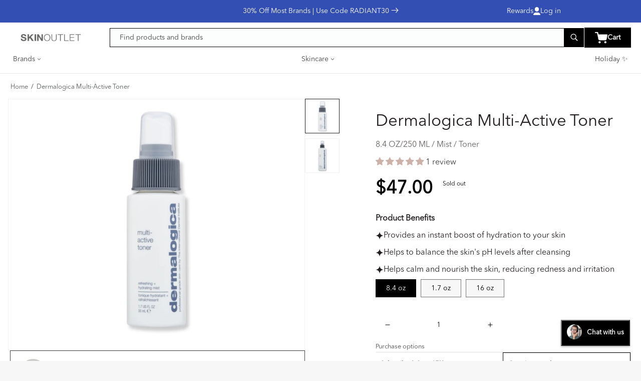

--- FILE ---
content_type: text/html; charset=utf-8
request_url: https://skinoutlet.com/products/dermalogica-multi-active-toner
body_size: 83571
content:
<!doctype html>
<html class="no-js" lang="en">
  <head>
<link rel='preconnect dns-prefetch' href='https://triplewhale-pixel.web.app/' crossorigin />
<link rel='preconnect dns-prefetch' href='https://api.config-security.com/' crossorigin />
<script>
/* >> TriplePixel :: start*/
~function(W,H,A,L,E,_,B,N){function O(U,T,H,R){void 0===R&&(R=!1),H=new XMLHttpRequest,H.open("GET",U,!0),H.send(null),H.onreadystatechange=function(){4===H.readyState&&200===H.status?(R=H.responseText,U.includes(".txt")?eval(R):N[B]=R):(299<H.status||H.status<200)&&T&&!R&&(R=!0,O(U,T-1))}}if(N=window,!N[H+"sn"]){N[H+"sn"]=1;try{A.setItem(H,1+(0|A.getItem(H)||0)),(E=JSON.parse(A.getItem(H+"U")||"[]")).push(location.href),A.setItem(H+"U",JSON.stringify(E))}catch(e){}A.getItem('"!nC`')||(A=N,A[H]||(L=function(){return Date.now().toString(36)+"_"+Math.random().toString(36)},E=A[H]=function(t,e){return W=L(),(E._q=E._q||[]).push([W,t,e]),W},E.ch=W,B="configSecurityConfModel",N[B]=1,O("//conf.config-security.com/model",0),O("//triplewhale-pixel.web.app/triplefw.txt?",5)))}}("","TriplePixel",localStorage);
/* << TriplePixel :: end*/
</script>


<script type="text/javascript">
!function(){var geq=window.geq=window.geq||[];if(geq.initialize) return;if (geq.invoked){if (window.console && console.error) {console.error("GE snippet included twice.");}return;}geq.invoked = true;geq.methods = ["page", "suppress", "trackOrder", "identify", "addToCart", "callBack", "event"];geq.factory = function(method){return function(){var args = Array.prototype.slice.call(arguments);args.unshift(method);geq.push(args);return geq;};};for (var i = 0; i < geq.methods.length; i++) {var key = geq.methods[i];geq[key] = geq.factory(key);}geq.load = function(key){var script = document.createElement("script");script.type = "text/javascript";script.async = true;if (location.href.includes("vge=true")) {script.src = "https://s3-us-west-2.amazonaws.com/jsstore/a/" + key + "/ge.js?v=" + Math.random();} else {script.src = "https://s3-us-west-2.amazonaws.com/jsstore/a/" + key + "/ge.js";}var first = document.getElementsByTagName("script")[0];first.parentNode.insertBefore(script, first);};geq.SNIPPET_VERSION = "1.6.1";
geq.load("150HG1R");}();
</script>
<script>geq.page()</script>

    
<link rel='preconnect' href='https://triplewhale-pixel.web.app/' crossorigin/>
<link rel='dns-prefetch' href='https://triplewhale-pixel.web.app/'/>
    <meta charset="utf-8">
    <meta http-equiv="X-UA-Compatible" content="IE=edge">
    <meta name="viewport" content="width=device-width,initial-scale=1">
    <meta name="theme-color" content="">
    <link rel="canonical" href="https://skinoutlet.com/products/dermalogica-multi-active-toner">
    <link rel="preconnect" href="https://cdn.shopify.com" crossorigin><link rel="preconnect" href="https://fonts.shopifycdn.com" crossorigin><title>
      Dermalogica Multi-Active Toner
 &ndash; Skin Outlet</title>

    
      <meta name="description" content="Dermalogica&#39;s Multi-Active Toner is formulated with Aloe and Cucumber to gently cleanse, refresh, and soothe skin. This toner helps reduce skin sensitivity without stripping its natural moisture balance. It&#39;s the perfect addition to your skin care routine for balanced, hydrated, and healthy looking skin.">
    

    

<meta property="og:site_name" content="Skin Outlet">
<meta property="og:url" content="https://skinoutlet.com/products/dermalogica-multi-active-toner">
<meta property="og:title" content="Dermalogica Multi-Active Toner">
<meta property="og:type" content="product">
<meta property="og:description" content="Dermalogica&#39;s Multi-Active Toner is formulated with Aloe and Cucumber to gently cleanse, refresh, and soothe skin. This toner helps reduce skin sensitivity without stripping its natural moisture balance. It&#39;s the perfect addition to your skin care routine for balanced, hydrated, and healthy looking skin."><meta property="og:image" content="http://skinoutlet.com/cdn/shop/files/dermalogica-multi-active-toner-3559998.jpg?v=1767900749">
  <meta property="og:image:secure_url" content="https://skinoutlet.com/cdn/shop/files/dermalogica-multi-active-toner-3559998.jpg?v=1767900749">
  <meta property="og:image:width" content="1200">
  <meta property="og:image:height" content="1200"><meta property="og:price:amount" content="15.00">
  <meta property="og:price:currency" content="USD"><meta name="twitter:card" content="summary_large_image">
<meta name="twitter:title" content="Dermalogica Multi-Active Toner">
<meta name="twitter:description" content="Dermalogica&#39;s Multi-Active Toner is formulated with Aloe and Cucumber to gently cleanse, refresh, and soothe skin. This toner helps reduce skin sensitivity without stripping its natural moisture balance. It&#39;s the perfect addition to your skin care routine for balanced, hydrated, and healthy looking skin.">


    <script src="//skinoutlet.com/cdn/shop/t/80/assets/global.js?v=44157029973641369231733073629" defer="defer"></script>
    <script>window.performance && window.performance.mark && window.performance.mark('shopify.content_for_header.start');</script><meta name="google-site-verification" content="kmODZi8Cyi43SQm4RkGtQjLdgAGiYb05f3iUvDCPzio">
<meta name="google-site-verification" content="wZVaSewAZByEImUoOp-c9fjxQ_BD0SDzuH9VTRT_t2k">
<meta name="facebook-domain-verification" content="w2ihl6ryhj2uh8jlid3j0t1505gb5f">
<meta id="shopify-digital-wallet" name="shopify-digital-wallet" content="/55175741593/digital_wallets/dialog">
<meta name="shopify-checkout-api-token" content="d8535c0625e8aa77448138eccec5a203">
<link rel="alternate" type="application/json+oembed" href="https://skinoutlet.com/products/dermalogica-multi-active-toner.oembed">
<script async="async" src="/checkouts/internal/preloads.js?locale=en-US"></script>
<link rel="preconnect" href="https://shop.app" crossorigin="anonymous">
<script async="async" src="https://shop.app/checkouts/internal/preloads.js?locale=en-US&shop_id=55175741593" crossorigin="anonymous"></script>
<script id="apple-pay-shop-capabilities" type="application/json">{"shopId":55175741593,"countryCode":"US","currencyCode":"USD","merchantCapabilities":["supports3DS"],"merchantId":"gid:\/\/shopify\/Shop\/55175741593","merchantName":"Skin Outlet","requiredBillingContactFields":["postalAddress","email"],"requiredShippingContactFields":["postalAddress","email"],"shippingType":"shipping","supportedNetworks":["visa","masterCard","amex","discover","elo","jcb"],"total":{"type":"pending","label":"Skin Outlet","amount":"1.00"},"shopifyPaymentsEnabled":true,"supportsSubscriptions":true}</script>
<script id="shopify-features" type="application/json">{"accessToken":"d8535c0625e8aa77448138eccec5a203","betas":["rich-media-storefront-analytics"],"domain":"skinoutlet.com","predictiveSearch":true,"shopId":55175741593,"locale":"en"}</script>
<script>var Shopify = Shopify || {};
Shopify.shop = "abcskincare.myshopify.com";
Shopify.locale = "en";
Shopify.currency = {"active":"USD","rate":"1.0"};
Shopify.country = "US";
Shopify.theme = {"name":"Fix widget","id":145308418300,"schema_name":"Dawn","schema_version":"7.0.1","theme_store_id":null,"role":"main"};
Shopify.theme.handle = "null";
Shopify.theme.style = {"id":null,"handle":null};
Shopify.cdnHost = "skinoutlet.com/cdn";
Shopify.routes = Shopify.routes || {};
Shopify.routes.root = "/";</script>
<script type="module">!function(o){(o.Shopify=o.Shopify||{}).modules=!0}(window);</script>
<script>!function(o){function n(){var o=[];function n(){o.push(Array.prototype.slice.apply(arguments))}return n.q=o,n}var t=o.Shopify=o.Shopify||{};t.loadFeatures=n(),t.autoloadFeatures=n()}(window);</script>
<script>
  window.ShopifyPay = window.ShopifyPay || {};
  window.ShopifyPay.apiHost = "shop.app\/pay";
  window.ShopifyPay.redirectState = null;
</script>
<script id="shop-js-analytics" type="application/json">{"pageType":"product"}</script>
<script defer="defer" async type="module" src="//skinoutlet.com/cdn/shopifycloud/shop-js/modules/v2/client.init-shop-cart-sync_IZsNAliE.en.esm.js"></script>
<script defer="defer" async type="module" src="//skinoutlet.com/cdn/shopifycloud/shop-js/modules/v2/chunk.common_0OUaOowp.esm.js"></script>
<script type="module">
  await import("//skinoutlet.com/cdn/shopifycloud/shop-js/modules/v2/client.init-shop-cart-sync_IZsNAliE.en.esm.js");
await import("//skinoutlet.com/cdn/shopifycloud/shop-js/modules/v2/chunk.common_0OUaOowp.esm.js");

  window.Shopify.SignInWithShop?.initShopCartSync?.({"fedCMEnabled":true,"windoidEnabled":true});

</script>
<script defer="defer" async type="module" src="//skinoutlet.com/cdn/shopifycloud/shop-js/modules/v2/client.payment-terms_CNlwjfZz.en.esm.js"></script>
<script defer="defer" async type="module" src="//skinoutlet.com/cdn/shopifycloud/shop-js/modules/v2/chunk.common_0OUaOowp.esm.js"></script>
<script defer="defer" async type="module" src="//skinoutlet.com/cdn/shopifycloud/shop-js/modules/v2/chunk.modal_CGo_dVj3.esm.js"></script>
<script type="module">
  await import("//skinoutlet.com/cdn/shopifycloud/shop-js/modules/v2/client.payment-terms_CNlwjfZz.en.esm.js");
await import("//skinoutlet.com/cdn/shopifycloud/shop-js/modules/v2/chunk.common_0OUaOowp.esm.js");
await import("//skinoutlet.com/cdn/shopifycloud/shop-js/modules/v2/chunk.modal_CGo_dVj3.esm.js");

  
</script>
<script>
  window.Shopify = window.Shopify || {};
  if (!window.Shopify.featureAssets) window.Shopify.featureAssets = {};
  window.Shopify.featureAssets['shop-js'] = {"shop-cart-sync":["modules/v2/client.shop-cart-sync_DLOhI_0X.en.esm.js","modules/v2/chunk.common_0OUaOowp.esm.js"],"init-fed-cm":["modules/v2/client.init-fed-cm_C6YtU0w6.en.esm.js","modules/v2/chunk.common_0OUaOowp.esm.js"],"shop-button":["modules/v2/client.shop-button_BCMx7GTG.en.esm.js","modules/v2/chunk.common_0OUaOowp.esm.js"],"shop-cash-offers":["modules/v2/client.shop-cash-offers_BT26qb5j.en.esm.js","modules/v2/chunk.common_0OUaOowp.esm.js","modules/v2/chunk.modal_CGo_dVj3.esm.js"],"init-windoid":["modules/v2/client.init-windoid_B9PkRMql.en.esm.js","modules/v2/chunk.common_0OUaOowp.esm.js"],"init-shop-email-lookup-coordinator":["modules/v2/client.init-shop-email-lookup-coordinator_DZkqjsbU.en.esm.js","modules/v2/chunk.common_0OUaOowp.esm.js"],"shop-toast-manager":["modules/v2/client.shop-toast-manager_Di2EnuM7.en.esm.js","modules/v2/chunk.common_0OUaOowp.esm.js"],"shop-login-button":["modules/v2/client.shop-login-button_BtqW_SIO.en.esm.js","modules/v2/chunk.common_0OUaOowp.esm.js","modules/v2/chunk.modal_CGo_dVj3.esm.js"],"avatar":["modules/v2/client.avatar_BTnouDA3.en.esm.js"],"pay-button":["modules/v2/client.pay-button_CWa-C9R1.en.esm.js","modules/v2/chunk.common_0OUaOowp.esm.js"],"init-shop-cart-sync":["modules/v2/client.init-shop-cart-sync_IZsNAliE.en.esm.js","modules/v2/chunk.common_0OUaOowp.esm.js"],"init-customer-accounts":["modules/v2/client.init-customer-accounts_DenGwJTU.en.esm.js","modules/v2/client.shop-login-button_BtqW_SIO.en.esm.js","modules/v2/chunk.common_0OUaOowp.esm.js","modules/v2/chunk.modal_CGo_dVj3.esm.js"],"init-shop-for-new-customer-accounts":["modules/v2/client.init-shop-for-new-customer-accounts_JdHXxpS9.en.esm.js","modules/v2/client.shop-login-button_BtqW_SIO.en.esm.js","modules/v2/chunk.common_0OUaOowp.esm.js","modules/v2/chunk.modal_CGo_dVj3.esm.js"],"init-customer-accounts-sign-up":["modules/v2/client.init-customer-accounts-sign-up_D6__K_p8.en.esm.js","modules/v2/client.shop-login-button_BtqW_SIO.en.esm.js","modules/v2/chunk.common_0OUaOowp.esm.js","modules/v2/chunk.modal_CGo_dVj3.esm.js"],"checkout-modal":["modules/v2/client.checkout-modal_C_ZQDY6s.en.esm.js","modules/v2/chunk.common_0OUaOowp.esm.js","modules/v2/chunk.modal_CGo_dVj3.esm.js"],"shop-follow-button":["modules/v2/client.shop-follow-button_XetIsj8l.en.esm.js","modules/v2/chunk.common_0OUaOowp.esm.js","modules/v2/chunk.modal_CGo_dVj3.esm.js"],"lead-capture":["modules/v2/client.lead-capture_DvA72MRN.en.esm.js","modules/v2/chunk.common_0OUaOowp.esm.js","modules/v2/chunk.modal_CGo_dVj3.esm.js"],"shop-login":["modules/v2/client.shop-login_ClXNxyh6.en.esm.js","modules/v2/chunk.common_0OUaOowp.esm.js","modules/v2/chunk.modal_CGo_dVj3.esm.js"],"payment-terms":["modules/v2/client.payment-terms_CNlwjfZz.en.esm.js","modules/v2/chunk.common_0OUaOowp.esm.js","modules/v2/chunk.modal_CGo_dVj3.esm.js"]};
</script>
<script>(function() {
  var isLoaded = false;
  function asyncLoad() {
    if (isLoaded) return;
    isLoaded = true;
    var urls = ["https:\/\/cdn-app.sealsubscriptions.com\/shopify\/public\/js\/sealsubscriptions.js?shop=abcskincare.myshopify.com","https:\/\/cdn.recovermycart.com\/scripts\/keepcart\/CartJS.min.js?shop=abcskincare.myshopify.com\u0026shop=abcskincare.myshopify.com","https:\/\/static-us.afterpay.com\/shopify\/afterpay-attract\/afterpay-attract-widget.js?shop=abcskincare.myshopify.com","https:\/\/cdn.attn.tv\/skinoutlet\/dtag.js?shop=abcskincare.myshopify.com","https:\/\/widgetic.com\/sdk\/sdk.js?shop=abcskincare.myshopify.com","https:\/\/cdn-app.cart-bot.net\/public\/js\/append.js?shop=abcskincare.myshopify.com","https:\/\/cdn.pushowl.com\/latest\/sdks\/pushowl-shopify.js?subdomain=abcskincare\u0026environment=production\u0026guid=89295ed5-1b6c-4b7d-9231-50c12eafbf42\u0026shop=abcskincare.myshopify.com"];
    for (var i = 0; i < urls.length; i++) {
      var s = document.createElement('script');
      s.type = 'text/javascript';
      s.async = true;
      s.src = urls[i];
      var x = document.getElementsByTagName('script')[0];
      x.parentNode.insertBefore(s, x);
    }
  };
  if(window.attachEvent) {
    window.attachEvent('onload', asyncLoad);
  } else {
    window.addEventListener('load', asyncLoad, false);
  }
})();</script>
<script id="__st">var __st={"a":55175741593,"offset":-18000,"reqid":"e51ff162-b358-4db4-bd52-b31c75826d63-1768455702","pageurl":"skinoutlet.com\/products\/dermalogica-multi-active-toner","u":"9026b4f54b77","p":"product","rtyp":"product","rid":8103123714300};</script>
<script>window.ShopifyPaypalV4VisibilityTracking = true;</script>
<script id="form-persister">!function(){'use strict';const t='contact',e='new_comment',n=[[t,t],['blogs',e],['comments',e],[t,'customer']],o='password',r='form_key',c=['recaptcha-v3-token','g-recaptcha-response','h-captcha-response',o],s=()=>{try{return window.sessionStorage}catch{return}},i='__shopify_v',u=t=>t.elements[r],a=function(){const t=[...n].map((([t,e])=>`form[action*='/${t}']:not([data-nocaptcha='true']) input[name='form_type'][value='${e}']`)).join(',');var e;return e=t,()=>e?[...document.querySelectorAll(e)].map((t=>t.form)):[]}();function m(t){const e=u(t);a().includes(t)&&(!e||!e.value)&&function(t){try{if(!s())return;!function(t){const e=s();if(!e)return;const n=u(t);if(!n)return;const o=n.value;o&&e.removeItem(o)}(t);const e=Array.from(Array(32),(()=>Math.random().toString(36)[2])).join('');!function(t,e){u(t)||t.append(Object.assign(document.createElement('input'),{type:'hidden',name:r})),t.elements[r].value=e}(t,e),function(t,e){const n=s();if(!n)return;const r=[...t.querySelectorAll(`input[type='${o}']`)].map((({name:t})=>t)),u=[...c,...r],a={};for(const[o,c]of new FormData(t).entries())u.includes(o)||(a[o]=c);n.setItem(e,JSON.stringify({[i]:1,action:t.action,data:a}))}(t,e)}catch(e){console.error('failed to persist form',e)}}(t)}const f=t=>{if('true'===t.dataset.persistBound)return;const e=function(t,e){const n=function(t){return'function'==typeof t.submit?t.submit:HTMLFormElement.prototype.submit}(t).bind(t);return function(){let t;return()=>{t||(t=!0,(()=>{try{e(),n()}catch(t){(t=>{console.error('form submit failed',t)})(t)}})(),setTimeout((()=>t=!1),250))}}()}(t,(()=>{m(t)}));!function(t,e){if('function'==typeof t.submit&&'function'==typeof e)try{t.submit=e}catch{}}(t,e),t.addEventListener('submit',(t=>{t.preventDefault(),e()})),t.dataset.persistBound='true'};!function(){function t(t){const e=(t=>{const e=t.target;return e instanceof HTMLFormElement?e:e&&e.form})(t);e&&m(e)}document.addEventListener('submit',t),document.addEventListener('DOMContentLoaded',(()=>{const e=a();for(const t of e)f(t);var n;n=document.body,new window.MutationObserver((t=>{for(const e of t)if('childList'===e.type&&e.addedNodes.length)for(const t of e.addedNodes)1===t.nodeType&&'FORM'===t.tagName&&a().includes(t)&&f(t)})).observe(n,{childList:!0,subtree:!0,attributes:!1}),document.removeEventListener('submit',t)}))}()}();</script>
<script integrity="sha256-4kQ18oKyAcykRKYeNunJcIwy7WH5gtpwJnB7kiuLZ1E=" data-source-attribution="shopify.loadfeatures" defer="defer" src="//skinoutlet.com/cdn/shopifycloud/storefront/assets/storefront/load_feature-a0a9edcb.js" crossorigin="anonymous"></script>
<script crossorigin="anonymous" defer="defer" src="//skinoutlet.com/cdn/shopifycloud/storefront/assets/shopify_pay/storefront-65b4c6d7.js?v=20250812"></script>
<script data-source-attribution="shopify.dynamic_checkout.dynamic.init">var Shopify=Shopify||{};Shopify.PaymentButton=Shopify.PaymentButton||{isStorefrontPortableWallets:!0,init:function(){window.Shopify.PaymentButton.init=function(){};var t=document.createElement("script");t.src="https://skinoutlet.com/cdn/shopifycloud/portable-wallets/latest/portable-wallets.en.js",t.type="module",document.head.appendChild(t)}};
</script>
<script data-source-attribution="shopify.dynamic_checkout.buyer_consent">
  function portableWalletsHideBuyerConsent(e){var t=document.getElementById("shopify-buyer-consent"),n=document.getElementById("shopify-subscription-policy-button");t&&n&&(t.classList.add("hidden"),t.setAttribute("aria-hidden","true"),n.removeEventListener("click",e))}function portableWalletsShowBuyerConsent(e){var t=document.getElementById("shopify-buyer-consent"),n=document.getElementById("shopify-subscription-policy-button");t&&n&&(t.classList.remove("hidden"),t.removeAttribute("aria-hidden"),n.addEventListener("click",e))}window.Shopify?.PaymentButton&&(window.Shopify.PaymentButton.hideBuyerConsent=portableWalletsHideBuyerConsent,window.Shopify.PaymentButton.showBuyerConsent=portableWalletsShowBuyerConsent);
</script>
<script data-source-attribution="shopify.dynamic_checkout.cart.bootstrap">document.addEventListener("DOMContentLoaded",(function(){function t(){return document.querySelector("shopify-accelerated-checkout-cart, shopify-accelerated-checkout")}if(t())Shopify.PaymentButton.init();else{new MutationObserver((function(e,n){t()&&(Shopify.PaymentButton.init(),n.disconnect())})).observe(document.body,{childList:!0,subtree:!0})}}));
</script>
<link id="shopify-accelerated-checkout-styles" rel="stylesheet" media="screen" href="https://skinoutlet.com/cdn/shopifycloud/portable-wallets/latest/accelerated-checkout-backwards-compat.css" crossorigin="anonymous">
<style id="shopify-accelerated-checkout-cart">
        #shopify-buyer-consent {
  margin-top: 1em;
  display: inline-block;
  width: 100%;
}

#shopify-buyer-consent.hidden {
  display: none;
}

#shopify-subscription-policy-button {
  background: none;
  border: none;
  padding: 0;
  text-decoration: underline;
  font-size: inherit;
  cursor: pointer;
}

#shopify-subscription-policy-button::before {
  box-shadow: none;
}

      </style>
<script id="sections-script" data-sections="header,footer" defer="defer" src="//skinoutlet.com/cdn/shop/t/80/compiled_assets/scripts.js?12636"></script>
<script>window.performance && window.performance.mark && window.performance.mark('shopify.content_for_header.end');</script>


    <script async type="text/javascript" src="https://static.klaviyo.com/onsite/js/klaviyo.js?company_id=XxiKSE"></script>
<script>
  /* >> TriplePixel :: start*/
  ~(function (W, H, A, L, E, _) {
    function O(T, R) {
      void 0 === R && (R = !1),
        (H = new XMLHttpRequest()),
        H.open('GET', '//triplewhale-pixel.web.app/triplepx.txt?' + ~(Date.now() / 9e7), !0),
        H.send(null),
        (H.onreadystatechange = function () {
          4 === H.readyState && 200 === H.status
            ? setTimeout(function () {
                return eval(H.responseText);
              }, 50)
            : (299 < H.status || H.status < 200) && T && !R && ((R = !0), O(T - 1));
        });
    }
    if (((L = window), !L[H + 'sn'])) {
      L[H + 'sn'] = 1;
      try {
        A.setItem(H, 1 + (0 | A.getItem(H) || 0)),
          W.includes('⇈') && A.setItem(H + 'Stg', 1 + (0 | A.getItem(H + 'Stg') || 0)),
          (E = JSON.parse(A.getItem(H + 'U') || '[]')).push(location.href),
          A.setItem(H + 'U', JSON.stringify(E));
      } catch (e) {}
      A.getItem('"!nC`') ||
        ((A = L),
        A[H] ||
          ((L = function () {
            return Date.now().toString(36) + '_' + Math.random().toString(36);
          }),
          (E = A[H] =
            function (t, e) {
              return (W = L()), (E._q = E._q || []).push([W, t, e]), (E._headless = !0), W;
            }),
          (E.ch = W),
          O(5)));
    }
  })('', 'TriplePixel', localStorage);
  /* << TriplePixel :: end*/
</script>

<!-- Google Tag Manager -->
<script>
  (function (w, d, s, l, i) {
    w[l] = w[l] || [];
    w[l].push({ 'gtm.start': new Date().getTime(), event: 'gtm.js' });
    var f = d.getElementsByTagName(s)[0],
      j = d.createElement(s),
      dl = l != 'dataLayer' ? '&l=' + l : '';
    j.async = true;
    j.src = 'https://www.googletagmanager.com/gtm.js?id=' + i + dl;
    f.parentNode.insertBefore(j, f);
  })(window, document, 'script', 'dataLayer', 'GTM-K8WKVV8');
</script>
<!-- End Google Tag Manager -->

<!-- Taboola Pixel Code -->
<script type="text/javascript">
  window._tfa = window._tfa || [];
  window._tfa.push({ notify: 'event', name: 'page_view', id: 1518325 });
  !(function (t, f, a, x) {
    if (!document.getElementById(x)) {
      t.async = 1;
      t.src = a;
      t.id = x;
      f.parentNode.insertBefore(t, f);
    }
  })(
    document.createElement('script'),
    document.getElementsByTagName('script')[0],
    '//cdn.taboola.com/libtrc/unip/1518325/tfa.js',
    'tb_tfa_script'
  );
</script>
<!-- End of Taboola Pixel Code -->

<!-- Global site tag (gtag.js) - Google Analytics -->
<script async="" src="https://www.googletagmanager.com/gtag/js?id=G-DJCTN8YDYG"></script>
<script>
	window.dataLayer = window.dataLayer || [];
	function gtag(){dataLayer.push(arguments);}
	gtag('js', new Date());
	gtag('config', 'G-DJCTN8YDYG');
</script>


<!-- Facebook Pixel Code -->
<script>
	!function(f,b,e,v,n,t,s)
	{if(f.fbq)return;n=f.fbq=function(){n.callMethod?
	n.callMethod.apply(n,arguments):n.queue.push(arguments)};
	if(!f._fbq)f._fbq=n;n.push=n;n.loaded=!0;n.version='2.0';
	n.queue=[];t=b.createElement(e);t.async=!0;
	t.src=v;s=b.getElementsByTagName(e)[0];
	s.parentNode.insertBefore(t,s)}(window, document,'script',
	'https://connect.facebook.net/en_US/fbevents.js');
	fbq('init', '1710052129565112');
	fbq('track', 'PageView');
</script>

<noscript>
<img height="1" width="1" style="display:none" 
   src="https://www.facebook.com/tr?id=1710052129565112&ev=PageView&noscript=1"/>w
</noscript>
<!-- End Facebook Pixel Code -->
<meta name="facebook-domain-verification" content="ra852gd75v29nj2euv8j02js9a57v2">



<meta name="google-site-verification" content="mmF8vUnu97yt6vG-1Pzhur0L8MqqtTcmXEqGyxvb1Uw">

<script src="https://cdn.attn.tv/skinoutlet/dtag.js"></script>

<script async type="text/javascript" src="https://static.klaviyo.com/onsite/js/klaviyo.js?company_id=Tz7Uca"></script>


<!-- Criteo begin tracking -->
<script type="text/javascript">
  (function(){
    var deviceType = /iPad/.test(navigator.userAgent) ? "t" : /Mobile|iP(hone|od)|Android|BlackBerry|IEMobile|Silk/.test(navigator.userAgent) ? "m" : "d";
    window.criteo_q = window.criteo_q || [];
    window.criteo_q.push(
      { event: "setAccount", account: 101900 },
      
        { event: "setEmail", email: "", hash_method: "none"},
      
      { event: "setSiteType", type: deviceType },
      { event: "setZipcode", zipcode: "" },
        
        
        
        
          { event: "viewItem", ecpplugin: "shopify-cg", item:  "8103123714300"  }
          
        
        
    );
    window.addEventListener('load', function() {
      // ajax request catching
      (function(open) {
        XMLHttpRequest.prototype.open = function(method, url, async, user, pass) {
          this.addEventListener("readystatechange", function() {
            if (this.readyState == 4 && this._url.includes("/add.js") && "8103123714300" != "") {
              try {
                $.getJSON("/cart.js", function(data) {
                  var basketData = [];
                  var item;
                  if (!data.items || !data.items.length) return;
                  for (var i = 0; i < data.items.length; i++) {
                    item = data.items[i];
                    if (item.product_id == "8103123714300") {
                      basketData.push({
                        id: item.product_id,
                        price: (typeof(item.price) != "number") ? item.price : (item.price/100),
                        quantity: item.quantity
                      });
                    }
                  }
                  window.criteo_q.push({
                    event: "addToCart",
                    ecpplugin: "shopify-cg",
                    product: basketData
                  });
                });
              } catch (err) {
                // do nothing
              }
            }
          }, false);
          open.apply(this, arguments);
        };
      })(XMLHttpRequest.prototype.open);

      // fetch request catching
      const crtoMock = window.fetch;
      window.fetch = function() {
        return new Promise((resolve, reject) => {
          crtoMock.apply(this, arguments)
            .then((response) => {
              if(response.url.includes("/add.js") && response.type != "cors" && "8103123714300" != ""){
                try {
                  $.getJSON("/cart.js", function(data) {
                    var basketData = [];
                    var item;
                    if (!data.items || !data.items.length) return;
                    for (var i = 0; i < data.items.length; i++) {
                      item = data.items[i];
                      if (item.product_id == "8103123714300") {
                        basketData.push({
                          id: item.product_id,
                          price: (typeof(item.price) != "number") ? item.price : (item.price/100),
                          quantity: item.quantity
                        });
                      }
                    }
                    window.criteo_q.push({
                      event: "addToCart",
                      ecpplugin: "shopify-cg",
                      product: basketData
                    });
                  });
                } catch (err) {
                  // do nothing
                }
              }
              resolve(response);
            })
            .catch((error) => {
              reject(error);
            })
        });
      }
    }, false);
  })();
</script>

<!-- Microsoft conversions -->
<script>
  (function(w,d,t,r,u){var f,n,i;w[u]=w[u]||[],f=function(){var o={ti:"56341369"};o.q=w[u],w[u]=new UET(o),w[u].push("pageLoad")},n=d.createElement(t),n.src=r,n.async=1,n.onload=n.onreadystatechange=function(){var s=this.readyState;s&&s!=="loaded"&&s!=="complete"||(f(),n.onload=n.onreadystatechange=null)},i=d.getElementsByTagName(t)[0],i.parentNode.insertBefore(n,i)})(window,document,"script","//bat.bing.com/bat.js","uetq");
  </script>   

  
<!-- Taboola Pixel Code -->
<script type="text/javascript">
window._tfa = window._tfa || [];
window._tfa.push({notify: 'event', name: 'page_view', id: 1518325});
!function (t, f, a, x) {
if (!document.getElementById(x)) {
t.async = 1;t.src = a;t.id=x;f.parentNode.insertBefore(t, f);
}
}(document.createElement('script'),
document.getElementsByTagName('script')[0],
'//cdn.taboola.com/libtrc/unip/1518325/tfa.js',
'tb_tfa_script');
</script>
<!-- End of Taboola Pixel Code -->


    <style data-shopify>
      @font-face {
  font-family: Figtree;
  font-weight: 400;
  font-style: normal;
  font-display: swap;
  src: url("//skinoutlet.com/cdn/fonts/figtree/figtree_n4.3c0838aba1701047e60be6a99a1b0a40ce9b8419.woff2") format("woff2"),
       url("//skinoutlet.com/cdn/fonts/figtree/figtree_n4.c0575d1db21fc3821f17fd6617d3dee552312137.woff") format("woff");
}

      @font-face {
  font-family: Figtree;
  font-weight: 700;
  font-style: normal;
  font-display: swap;
  src: url("//skinoutlet.com/cdn/fonts/figtree/figtree_n7.2fd9bfe01586148e644724096c9d75e8c7a90e55.woff2") format("woff2"),
       url("//skinoutlet.com/cdn/fonts/figtree/figtree_n7.ea05de92d862f9594794ab281c4c3a67501ef5fc.woff") format("woff");
}

      @font-face {
  font-family: Figtree;
  font-weight: 400;
  font-style: italic;
  font-display: swap;
  src: url("//skinoutlet.com/cdn/fonts/figtree/figtree_i4.89f7a4275c064845c304a4cf8a4a586060656db2.woff2") format("woff2"),
       url("//skinoutlet.com/cdn/fonts/figtree/figtree_i4.6f955aaaafc55a22ffc1f32ecf3756859a5ad3e2.woff") format("woff");
}

      @font-face {
  font-family: Figtree;
  font-weight: 700;
  font-style: italic;
  font-display: swap;
  src: url("//skinoutlet.com/cdn/fonts/figtree/figtree_i7.06add7096a6f2ab742e09ec7e498115904eda1fe.woff2") format("woff2"),
       url("//skinoutlet.com/cdn/fonts/figtree/figtree_i7.ee584b5fcaccdbb5518c0228158941f8df81b101.woff") format("woff");
}

      @font-face {
  font-family: Figtree;
  font-weight: 500;
  font-style: normal;
  font-display: swap;
  src: url("//skinoutlet.com/cdn/fonts/figtree/figtree_n5.3b6b7df38aa5986536945796e1f947445832047c.woff2") format("woff2"),
       url("//skinoutlet.com/cdn/fonts/figtree/figtree_n5.f26bf6dcae278b0ed902605f6605fa3338e81dab.woff") format("woff");
}


      :root {
        --font-body-family: Figtree, sans-serif;
        --font-body-style: normal;
        --font-body-weight: 400;
        --font-body-weight-bold: 700;

        --font-heading-family: Figtree, sans-serif;
        --font-heading-style: normal;
        --font-heading-weight: 500;

        --font-body-scale: 1.0;
        --font-heading-scale: 1.0;

        --color-base-text: 0, 0, 0;
        --color-shadow: 0, 0, 0;
        --color-base-background-1: 247, 247, 247;
        --color-base-background-2: 255, 255, 255;
        --color-base-solid-button-labels: 255, 255, 255;
        --color-base-outline-button-labels: 18, 18, 18;
        --color-base-accent-1: 200, 81, 3;
        --color-base-accent-2: 51, 79, 180;
        --payment-terms-background-color: #f7f7f7;

        --gradient-base-background-1: #f7f7f7;
        --gradient-base-background-2: #ffffff;
        --gradient-base-accent-1: #c85103;
        --gradient-base-accent-2: #334fb4;

        --media-padding: px;
        --media-border-opacity: 0.05;
        --media-border-width: 1px;
        --media-radius: 0px;
        --media-shadow-opacity: 0.0;
        --media-shadow-horizontal-offset: 0px;
        --media-shadow-vertical-offset: 4px;
        --media-shadow-blur-radius: 5px;
        --media-shadow-visible: 0;

        --page-width: 163rem;
        --page-width-margin: 0rem;

        --product-card-image-padding: 0.0rem;
        --product-card-corner-radius: 0.0rem;
        --product-card-text-alignment: left;
        --product-card-border-width: 0.0rem;
        --product-card-border-opacity: 0.1;
        --product-card-shadow-opacity: 0.0;
        --product-card-shadow-visible: 0;
        --product-card-shadow-horizontal-offset: 0.0rem;
        --product-card-shadow-vertical-offset: 0.4rem;
        --product-card-shadow-blur-radius: 0.5rem;

        --collection-card-image-padding: 0.0rem;
        --collection-card-corner-radius: 0.0rem;
        --collection-card-text-alignment: left;
        --collection-card-border-width: 0.0rem;
        --collection-card-border-opacity: 0.1;
        --collection-card-shadow-opacity: 0.0;
        --collection-card-shadow-visible: 0;
        --collection-card-shadow-horizontal-offset: 0.0rem;
        --collection-card-shadow-vertical-offset: 0.4rem;
        --collection-card-shadow-blur-radius: 0.5rem;

        --blog-card-image-padding: 0.0rem;
        --blog-card-corner-radius: 0.0rem;
        --blog-card-text-alignment: left;
        --blog-card-border-width: 0.0rem;
        --blog-card-border-opacity: 0.1;
        --blog-card-shadow-opacity: 0.0;
        --blog-card-shadow-visible: 0;
        --blog-card-shadow-horizontal-offset: 0.0rem;
        --blog-card-shadow-vertical-offset: 0.4rem;
        --blog-card-shadow-blur-radius: 0.5rem;

        --badge-corner-radius: 4.0rem;

        --popup-border-width: 1px;
        --popup-border-opacity: 0.1;
        --popup-corner-radius: 0px;
        --popup-shadow-opacity: 0.0;
        --popup-shadow-horizontal-offset: 0px;
        --popup-shadow-vertical-offset: 4px;
        --popup-shadow-blur-radius: 5px;

        --drawer-border-width: 1px;
        --drawer-border-opacity: 0.1;
        --drawer-shadow-opacity: 0.0;
        --drawer-shadow-horizontal-offset: 0px;
        --drawer-shadow-vertical-offset: 4px;
        --drawer-shadow-blur-radius: 5px;

        --spacing-sections-desktop: 0px;
        --spacing-sections-mobile: 0px;

        --grid-desktop-vertical-spacing: 24px;
        --grid-desktop-horizontal-spacing: 26px;
        --grid-mobile-vertical-spacing: 20.0px;
        --grid-mobile-horizontal-spacing: 21.666666666666668px;

        --text-boxes-border-opacity: 0.1;
        --text-boxes-border-width: 0px;
        --text-boxes-radius: 0px;
        --text-boxes-shadow-opacity: 0.0;
        --text-boxes-shadow-visible: 0;
        --text-boxes-shadow-horizontal-offset: 0px;
        --text-boxes-shadow-vertical-offset: 4px;
        --text-boxes-shadow-blur-radius: 5px;

        --buttons-radius: 0px;
        --buttons-radius-outset: 0px;
        --buttons-border-width: 1px;
        --buttons-border-opacity: 1.0;
        --buttons-shadow-opacity: 0.0;
        --buttons-shadow-visible: 0;
        --buttons-shadow-horizontal-offset: 0px;
        --buttons-shadow-vertical-offset: 4px;
        --buttons-shadow-blur-radius: 5px;
        --buttons-border-offset: 0px;

        --inputs-radius: 0px;
        --inputs-border-width: 1px;
        --inputs-border-opacity: 0.55;
        --inputs-shadow-opacity: 0.0;
        --inputs-shadow-horizontal-offset: 0px;
        --inputs-margin-offset: 0px;
        --inputs-shadow-vertical-offset: 4px;
        --inputs-shadow-blur-radius: 5px;
        --inputs-radius-outset: 0px;

        --variant-pills-radius: 0px;
        --variant-pills-border-width: 1px;
        --variant-pills-border-opacity: 0.55;
        --variant-pills-shadow-opacity: 0.0;
        --variant-pills-shadow-horizontal-offset: 0px;
        --variant-pills-shadow-vertical-offset: 4px;
        --variant-pills-shadow-blur-radius: 5px;
      }

      *,
      *::before,
      *::after {
        box-sizing: inherit;
      }

      html {
        box-sizing: border-box;
        font-size: calc(var(--font-body-scale) * 62.5%);
        height: 100%;
      }

      body {
        display: grid;
        grid-template-rows: auto auto 1fr auto;
        grid-template-columns: 100%;
        min-height: 100%;
        margin: 0;
        font-size: 1.5rem;
        letter-spacing: 0.06rem;
        line-height: calc(1 + 0.8 / var(--font-body-scale));
        font-family: var(--font-body-family);
        font-style: var(--font-body-style);
        font-weight: var(--font-body-weight);
      }

      @media screen and (min-width: 750px) {
        body {
          font-size: 1.6rem;
        }
      }
    </style>

    <link href="//skinoutlet.com/cdn/shop/t/80/assets/base.css?v=80399797068995380891733073629" rel="stylesheet" type="text/css" media="all" />
    <link href="//skinoutlet.com/cdn/shop/t/80/assets/flickity.css?v=139453856285397381511733073629" rel="stylesheet" type="text/css" media="all" />
<link rel="preload" as="font" href="//skinoutlet.com/cdn/fonts/figtree/figtree_n4.3c0838aba1701047e60be6a99a1b0a40ce9b8419.woff2" type="font/woff2" crossorigin><link rel="preload" as="font" href="//skinoutlet.com/cdn/fonts/figtree/figtree_n5.3b6b7df38aa5986536945796e1f947445832047c.woff2" type="font/woff2" crossorigin><link
        rel="stylesheet"
        href="//skinoutlet.com/cdn/shop/t/80/assets/component-predictive-search.css?v=83512081251802922551733073629"
        media="print"
        onload="this.media='all'"
      ><script>
      document.documentElement.className = document.documentElement.className.replace('no-js', 'js');
      if (Shopify.designMode) {
        document.documentElement.classList.add('shopify-design-mode');
      }
    </script>
  

    <script src="//skinoutlet.com/cdn/shop/t/80/assets/flickity.pkgd.min.js?v=114460508543641870001733073629" defer="defer"></script>
    <script src="//skinoutlet.com/cdn/shop/t/80/assets/flickity-fade.js?v=23077258618957642661733073629" defer="defer"></script>

    


    

    <script src="//skinoutlet.com/cdn/shopifycloud/storefront/assets/themes_support/option_selection-b017cd28.js" type="text/javascript"></script>
    <script src="//skinoutlet.com/cdn/shopifycloud/storefront/assets/themes_support/shopify_common-5f594365.js" type="text/javascript"></script>
    <script src="//skinoutlet.com/cdn/shopifycloud/storefront/assets/themes_support/customer_area-f1b6eefc.js" type="text/javascript"></script>
    <script src="//cdnjs.cloudflare.com/ajax/libs/jquery/3.1.0/jquery.min.js" type="text/javascript"></script>



  











<!-- BEGIN app block: shopify://apps/judge-me-reviews/blocks/judgeme_core/61ccd3b1-a9f2-4160-9fe9-4fec8413e5d8 --><!-- Start of Judge.me Core -->






<link rel="dns-prefetch" href="https://cdnwidget.judge.me">
<link rel="dns-prefetch" href="https://cdn.judge.me">
<link rel="dns-prefetch" href="https://cdn1.judge.me">
<link rel="dns-prefetch" href="https://api.judge.me">

<script data-cfasync='false' class='jdgm-settings-script'>window.jdgmSettings={"pagination":5,"disable_web_reviews":false,"badge_no_review_text":"No reviews","badge_n_reviews_text":"{{ n }} review/reviews","badge_star_color":"#cdb2aa","hide_badge_preview_if_no_reviews":true,"badge_hide_text":false,"enforce_center_preview_badge":false,"widget_title":"Customer Reviews","widget_open_form_text":"Write a review","widget_close_form_text":"Cancel review","widget_refresh_page_text":"Refresh page","widget_summary_text":"Based on {{ number_of_reviews }} review/reviews","widget_no_review_text":"Be the first to write a review","widget_name_field_text":"Display name","widget_verified_name_field_text":"Verified Name (public)","widget_name_placeholder_text":"Display name","widget_required_field_error_text":"This field is required.","widget_email_field_text":"Email address","widget_verified_email_field_text":"Verified Email (private, can not be edited)","widget_email_placeholder_text":"Your email address","widget_email_field_error_text":"Please enter a valid email address.","widget_rating_field_text":"Rating","widget_review_title_field_text":"Review Title","widget_review_title_placeholder_text":"Give your review a title","widget_review_body_field_text":"Review content","widget_review_body_placeholder_text":"Start writing here...","widget_pictures_field_text":"Picture/Video (optional)","widget_submit_review_text":"Submit Review","widget_submit_verified_review_text":"Submit Verified Review","widget_submit_success_msg_with_auto_publish":"Thank you! Please refresh the page in a few moments to see your review. You can remove or edit your review by logging into \u003ca href='https://judge.me/login' target='_blank' rel='nofollow noopener'\u003eJudge.me\u003c/a\u003e","widget_submit_success_msg_no_auto_publish":"Thank you! Your review will be published as soon as it is approved by the shop admin. You can remove or edit your review by logging into \u003ca href='https://judge.me/login' target='_blank' rel='nofollow noopener'\u003eJudge.me\u003c/a\u003e","widget_show_default_reviews_out_of_total_text":"Showing {{ n_reviews_shown }} out of {{ n_reviews }} reviews.","widget_show_all_link_text":"Show all","widget_show_less_link_text":"Show less","widget_author_said_text":"{{ reviewer_name }} said:","widget_days_text":"{{ n }} days ago","widget_weeks_text":"{{ n }} week/weeks ago","widget_months_text":"{{ n }} month/months ago","widget_years_text":"{{ n }} year/years ago","widget_yesterday_text":"Yesterday","widget_today_text":"Today","widget_replied_text":"\u003e\u003e {{ shop_name }} replied:","widget_read_more_text":"Read more","widget_reviewer_name_as_initial":"","widget_rating_filter_color":"","widget_rating_filter_see_all_text":"See all reviews","widget_sorting_most_recent_text":"Most Recent","widget_sorting_highest_rating_text":"Highest Rating","widget_sorting_lowest_rating_text":"Lowest Rating","widget_sorting_with_pictures_text":"Only Pictures","widget_sorting_most_helpful_text":"Most Helpful","widget_open_question_form_text":"Ask a question","widget_reviews_subtab_text":"Reviews","widget_questions_subtab_text":"Questions","widget_question_label_text":"Question","widget_answer_label_text":"Answer","widget_question_placeholder_text":"Write your question here","widget_submit_question_text":"Submit Question","widget_question_submit_success_text":"Thank you for your question! We will notify you once it gets answered.","widget_star_color":"#cdb2aa","verified_badge_text":"Verified","verified_badge_bg_color":"","verified_badge_text_color":"","verified_badge_placement":"left-of-reviewer-name","widget_review_max_height":"","widget_hide_border":false,"widget_social_share":false,"widget_thumb":false,"widget_review_location_show":false,"widget_location_format":"country_iso_code","all_reviews_include_out_of_store_products":true,"all_reviews_out_of_store_text":"(out of store)","all_reviews_pagination":100,"all_reviews_product_name_prefix_text":"about","enable_review_pictures":false,"enable_question_anwser":false,"widget_theme":"leex","review_date_format":"mm/dd/yyyy","default_sort_method":"most-recent","widget_product_reviews_subtab_text":"Product Reviews","widget_shop_reviews_subtab_text":"Shop Reviews","widget_other_products_reviews_text":"Reviews for other products","widget_store_reviews_subtab_text":"Store reviews","widget_no_store_reviews_text":"This store hasn't received any reviews yet","widget_web_restriction_product_reviews_text":"This product hasn't received any reviews yet","widget_no_items_text":"No items found","widget_show_more_text":"Show more","widget_write_a_store_review_text":"Write a Store Review","widget_other_languages_heading":"Reviews in Other Languages","widget_translate_review_text":"Translate review to {{ language }}","widget_translating_review_text":"Translating...","widget_show_original_translation_text":"Show original ({{ language }})","widget_translate_review_failed_text":"Review couldn't be translated.","widget_translate_review_retry_text":"Retry","widget_translate_review_try_again_later_text":"Try again later","show_product_url_for_grouped_product":false,"widget_sorting_pictures_first_text":"Pictures First","show_pictures_on_all_rev_page_mobile":false,"show_pictures_on_all_rev_page_desktop":false,"floating_tab_hide_mobile_install_preference":false,"floating_tab_button_name":"★ Reviews","floating_tab_title":"Let customers speak for us","floating_tab_button_color":"","floating_tab_button_background_color":"","floating_tab_url":"","floating_tab_url_enabled":false,"floating_tab_tab_style":"text","all_reviews_text_badge_text":"Customers rate us {{ shop.metafields.judgeme.all_reviews_rating | round: 1 }}/5 based on {{ shop.metafields.judgeme.all_reviews_count }} reviews.","all_reviews_text_badge_text_branded_style":"{{ shop.metafields.judgeme.all_reviews_rating | round: 1 }} out of 5 stars based on {{ shop.metafields.judgeme.all_reviews_count }} reviews","is_all_reviews_text_badge_a_link":false,"show_stars_for_all_reviews_text_badge":false,"all_reviews_text_badge_url":"","all_reviews_text_style":"text","all_reviews_text_color_style":"judgeme_brand_color","all_reviews_text_color":"#108474","all_reviews_text_show_jm_brand":true,"featured_carousel_show_header":true,"featured_carousel_title":"Let customers speak for us","testimonials_carousel_title":"Customers are saying","videos_carousel_title":"Real customer stories","cards_carousel_title":"Customers are saying","featured_carousel_count_text":"from {{ n }} reviews","featured_carousel_add_link_to_all_reviews_page":false,"featured_carousel_url":"","featured_carousel_show_images":true,"featured_carousel_autoslide_interval":5,"featured_carousel_arrows_on_the_sides":false,"featured_carousel_height":250,"featured_carousel_width":80,"featured_carousel_image_size":100,"featured_carousel_image_height":250,"featured_carousel_arrow_color":"#eeeeee","verified_count_badge_style":"vintage","verified_count_badge_orientation":"horizontal","verified_count_badge_color_style":"judgeme_brand_color","verified_count_badge_color":"#108474","is_verified_count_badge_a_link":false,"verified_count_badge_url":"","verified_count_badge_show_jm_brand":true,"widget_rating_preset_default":5,"widget_first_sub_tab":"product-reviews","widget_show_histogram":true,"widget_histogram_use_custom_color":false,"widget_pagination_use_custom_color":false,"widget_star_use_custom_color":true,"widget_verified_badge_use_custom_color":false,"widget_write_review_use_custom_color":false,"picture_reminder_submit_button":"Upload Pictures","enable_review_videos":false,"mute_video_by_default":false,"widget_sorting_videos_first_text":"Videos First","widget_review_pending_text":"Pending","featured_carousel_items_for_large_screen":3,"social_share_options_order":"Facebook,Twitter","remove_microdata_snippet":true,"disable_json_ld":false,"enable_json_ld_products":false,"preview_badge_show_question_text":false,"preview_badge_no_question_text":"No questions","preview_badge_n_question_text":"{{ number_of_questions }} question/questions","qa_badge_show_icon":false,"qa_badge_position":"same-row","remove_judgeme_branding":false,"widget_add_search_bar":false,"widget_search_bar_placeholder":"Search","widget_sorting_verified_only_text":"Verified only","featured_carousel_theme":"aligned","featured_carousel_show_rating":true,"featured_carousel_show_title":true,"featured_carousel_show_body":true,"featured_carousel_show_date":false,"featured_carousel_show_reviewer":true,"featured_carousel_show_product":false,"featured_carousel_header_background_color":"#108474","featured_carousel_header_text_color":"#ffffff","featured_carousel_name_product_separator":"reviewed","featured_carousel_full_star_background":"#1878b9","featured_carousel_empty_star_background":"#dadada","featured_carousel_vertical_theme_background":"#f9fafb","featured_carousel_verified_badge_enable":false,"featured_carousel_verified_badge_color":"#108474","featured_carousel_border_style":"round","featured_carousel_review_line_length_limit":3,"featured_carousel_more_reviews_button_text":"Read more reviews","featured_carousel_view_product_button_text":"View product","all_reviews_page_load_reviews_on":"scroll","all_reviews_page_load_more_text":"Load More Reviews","disable_fb_tab_reviews":false,"enable_ajax_cdn_cache":false,"widget_public_name_text":"displayed publicly like","default_reviewer_name":"John Smith","default_reviewer_name_has_non_latin":true,"widget_reviewer_anonymous":"Anonymous","medals_widget_title":"Judge.me Review Medals","medals_widget_background_color":"#f9fafb","medals_widget_position":"footer_all_pages","medals_widget_border_color":"#f9fafb","medals_widget_verified_text_position":"left","medals_widget_use_monochromatic_version":false,"medals_widget_elements_color":"#108474","show_reviewer_avatar":true,"widget_invalid_yt_video_url_error_text":"Not a YouTube video URL","widget_max_length_field_error_text":"Please enter no more than {0} characters.","widget_show_country_flag":false,"widget_show_collected_via_shop_app":true,"widget_verified_by_shop_badge_style":"light","widget_verified_by_shop_text":"Verified by Shop","widget_show_photo_gallery":false,"widget_load_with_code_splitting":true,"widget_ugc_install_preference":false,"widget_ugc_title":"Made by us, Shared by you","widget_ugc_subtitle":"Tag us to see your picture featured in our page","widget_ugc_arrows_color":"#ffffff","widget_ugc_primary_button_text":"Buy Now","widget_ugc_primary_button_background_color":"#108474","widget_ugc_primary_button_text_color":"#ffffff","widget_ugc_primary_button_border_width":"0","widget_ugc_primary_button_border_style":"none","widget_ugc_primary_button_border_color":"#108474","widget_ugc_primary_button_border_radius":"25","widget_ugc_secondary_button_text":"Load More","widget_ugc_secondary_button_background_color":"#ffffff","widget_ugc_secondary_button_text_color":"#108474","widget_ugc_secondary_button_border_width":"2","widget_ugc_secondary_button_border_style":"solid","widget_ugc_secondary_button_border_color":"#108474","widget_ugc_secondary_button_border_radius":"25","widget_ugc_reviews_button_text":"View Reviews","widget_ugc_reviews_button_background_color":"#ffffff","widget_ugc_reviews_button_text_color":"#108474","widget_ugc_reviews_button_border_width":"2","widget_ugc_reviews_button_border_style":"solid","widget_ugc_reviews_button_border_color":"#108474","widget_ugc_reviews_button_border_radius":"25","widget_ugc_reviews_button_link_to":"judgeme-reviews-page","widget_ugc_show_post_date":true,"widget_ugc_max_width":"800","widget_rating_metafield_value_type":true,"widget_primary_color":"#108474","widget_enable_secondary_color":false,"widget_secondary_color":"#edf5f5","widget_summary_average_rating_text":"{{ average_rating }} out of 5","widget_media_grid_title":"Customer photos \u0026 videos","widget_media_grid_see_more_text":"See more","widget_round_style":false,"widget_show_product_medals":true,"widget_verified_by_judgeme_text":"Verified by Judge.me","widget_show_store_medals":true,"widget_verified_by_judgeme_text_in_store_medals":"Verified by Judge.me","widget_media_field_exceed_quantity_message":"Sorry, we can only accept {{ max_media }} for one review.","widget_media_field_exceed_limit_message":"{{ file_name }} is too large, please select a {{ media_type }} less than {{ size_limit }}MB.","widget_review_submitted_text":"Review Submitted!","widget_question_submitted_text":"Question Submitted!","widget_close_form_text_question":"Cancel","widget_write_your_answer_here_text":"Write your answer here","widget_enabled_branded_link":true,"widget_show_collected_by_judgeme":false,"widget_reviewer_name_color":"","widget_write_review_text_color":"","widget_write_review_bg_color":"","widget_collected_by_judgeme_text":"collected by Judge.me","widget_pagination_type":"standard","widget_load_more_text":"Load More","widget_load_more_color":"#108474","widget_full_review_text":"Full Review","widget_read_more_reviews_text":"Read More Reviews","widget_read_questions_text":"Read Questions","widget_questions_and_answers_text":"Questions \u0026 Answers","widget_verified_by_text":"Verified by","widget_verified_text":"Verified","widget_number_of_reviews_text":"{{ number_of_reviews }} reviews","widget_back_button_text":"Back","widget_next_button_text":"Next","widget_custom_forms_filter_button":"Filters","custom_forms_style":"vertical","widget_show_review_information":false,"how_reviews_are_collected":"How reviews are collected?","widget_show_review_keywords":false,"widget_gdpr_statement":"How we use your data: We'll only contact you about the review you left, and only if necessary. By submitting your review, you agree to Judge.me's \u003ca href='https://judge.me/terms' target='_blank' rel='nofollow noopener'\u003eterms\u003c/a\u003e, \u003ca href='https://judge.me/privacy' target='_blank' rel='nofollow noopener'\u003eprivacy\u003c/a\u003e and \u003ca href='https://judge.me/content-policy' target='_blank' rel='nofollow noopener'\u003econtent\u003c/a\u003e policies.","widget_multilingual_sorting_enabled":false,"widget_translate_review_content_enabled":false,"widget_translate_review_content_method":"manual","popup_widget_review_selection":"automatically_with_pictures","popup_widget_round_border_style":true,"popup_widget_show_title":true,"popup_widget_show_body":true,"popup_widget_show_reviewer":false,"popup_widget_show_product":true,"popup_widget_show_pictures":true,"popup_widget_use_review_picture":true,"popup_widget_show_on_home_page":true,"popup_widget_show_on_product_page":true,"popup_widget_show_on_collection_page":true,"popup_widget_show_on_cart_page":true,"popup_widget_position":"bottom_left","popup_widget_first_review_delay":5,"popup_widget_duration":5,"popup_widget_interval":5,"popup_widget_review_count":5,"popup_widget_hide_on_mobile":true,"review_snippet_widget_round_border_style":true,"review_snippet_widget_card_color":"#FFFFFF","review_snippet_widget_slider_arrows_background_color":"#FFFFFF","review_snippet_widget_slider_arrows_color":"#000000","review_snippet_widget_star_color":"#108474","show_product_variant":false,"all_reviews_product_variant_label_text":"Variant: ","widget_show_verified_branding":false,"widget_ai_summary_title":"Customers say","widget_ai_summary_disclaimer":"AI-powered review summary based on recent customer reviews","widget_show_ai_summary":false,"widget_show_ai_summary_bg":false,"widget_show_review_title_input":true,"redirect_reviewers_invited_via_email":"review_widget","request_store_review_after_product_review":false,"request_review_other_products_in_order":false,"review_form_color_scheme":"default","review_form_corner_style":"square","review_form_star_color":{},"review_form_text_color":"#333333","review_form_background_color":"#ffffff","review_form_field_background_color":"#fafafa","review_form_button_color":{},"review_form_button_text_color":"#ffffff","review_form_modal_overlay_color":"#000000","review_content_screen_title_text":"How would you rate this product?","review_content_introduction_text":"We would love it if you would share a bit about your experience.","store_review_form_title_text":"How would you rate this store?","store_review_form_introduction_text":"We would love it if you would share a bit about your experience.","show_review_guidance_text":true,"one_star_review_guidance_text":"Poor","five_star_review_guidance_text":"Great","customer_information_screen_title_text":"About you","customer_information_introduction_text":"Please tell us more about you.","custom_questions_screen_title_text":"Your experience in more detail","custom_questions_introduction_text":"Here are a few questions to help us understand more about your experience.","review_submitted_screen_title_text":"Thanks for your review!","review_submitted_screen_thank_you_text":"We are processing it and it will appear on the store soon.","review_submitted_screen_email_verification_text":"Please confirm your email by clicking the link we just sent you. This helps us keep reviews authentic.","review_submitted_request_store_review_text":"Would you like to share your experience of shopping with us?","review_submitted_review_other_products_text":"Would you like to review these products?","store_review_screen_title_text":"Would you like to share your experience of shopping with us?","store_review_introduction_text":"We value your feedback and use it to improve. Please share any thoughts or suggestions you have.","reviewer_media_screen_title_picture_text":"Share a picture","reviewer_media_introduction_picture_text":"Upload a photo to support your review.","reviewer_media_screen_title_video_text":"Share a video","reviewer_media_introduction_video_text":"Upload a video to support your review.","reviewer_media_screen_title_picture_or_video_text":"Share a picture or video","reviewer_media_introduction_picture_or_video_text":"Upload a photo or video to support your review.","reviewer_media_youtube_url_text":"Paste your Youtube URL here","advanced_settings_next_step_button_text":"Next","advanced_settings_close_review_button_text":"Close","modal_write_review_flow":false,"write_review_flow_required_text":"Required","write_review_flow_privacy_message_text":"We respect your privacy.","write_review_flow_anonymous_text":"Post review as anonymous","write_review_flow_visibility_text":"This won't be visible to other customers.","write_review_flow_multiple_selection_help_text":"Select as many as you like","write_review_flow_single_selection_help_text":"Select one option","write_review_flow_required_field_error_text":"This field is required","write_review_flow_invalid_email_error_text":"Please enter a valid email address","write_review_flow_max_length_error_text":"Max. {{ max_length }} characters.","write_review_flow_media_upload_text":"\u003cb\u003eClick to upload\u003c/b\u003e or drag and drop","write_review_flow_gdpr_statement":"We'll only contact you about your review if necessary. By submitting your review, you agree to our \u003ca href='https://judge.me/terms' target='_blank' rel='nofollow noopener'\u003eterms and conditions\u003c/a\u003e and \u003ca href='https://judge.me/privacy' target='_blank' rel='nofollow noopener'\u003eprivacy policy\u003c/a\u003e.","rating_only_reviews_enabled":false,"show_negative_reviews_help_screen":false,"new_review_flow_help_screen_rating_threshold":3,"negative_review_resolution_screen_title_text":"Tell us more","negative_review_resolution_text":"Your experience matters to us. If there were issues with your purchase, we're here to help. Feel free to reach out to us, we'd love the opportunity to make things right.","negative_review_resolution_button_text":"Contact us","negative_review_resolution_proceed_with_review_text":"Leave a review","negative_review_resolution_subject":"Issue with purchase from {{ shop_name }}.{{ order_name }}","preview_badge_collection_page_install_status":false,"widget_review_custom_css":"","preview_badge_custom_css":"","preview_badge_stars_count":"5-stars","featured_carousel_custom_css":"","floating_tab_custom_css":"","all_reviews_widget_custom_css":"","medals_widget_custom_css":"","verified_badge_custom_css":"","all_reviews_text_custom_css":"","transparency_badges_collected_via_store_invite":false,"transparency_badges_from_another_provider":false,"transparency_badges_collected_from_store_visitor":false,"transparency_badges_collected_by_verified_review_provider":false,"transparency_badges_earned_reward":false,"transparency_badges_collected_via_store_invite_text":"Review collected via store invitation","transparency_badges_from_another_provider_text":"Review collected from another provider","transparency_badges_collected_from_store_visitor_text":"Review collected from a store visitor","transparency_badges_written_in_google_text":"Review written in Google","transparency_badges_written_in_etsy_text":"Review written in Etsy","transparency_badges_written_in_shop_app_text":"Review written in Shop App","transparency_badges_earned_reward_text":"Review earned a reward for future purchase","product_review_widget_per_page":10,"widget_store_review_label_text":"Review about the store","checkout_comment_extension_title_on_product_page":"Customer Comments","checkout_comment_extension_num_latest_comment_show":5,"checkout_comment_extension_format":"name_and_timestamp","checkout_comment_customer_name":"last_initial","checkout_comment_comment_notification":true,"preview_badge_collection_page_install_preference":true,"preview_badge_home_page_install_preference":false,"preview_badge_product_page_install_preference":true,"review_widget_install_preference":"","review_carousel_install_preference":false,"floating_reviews_tab_install_preference":"none","verified_reviews_count_badge_install_preference":false,"all_reviews_text_install_preference":false,"review_widget_best_location":true,"judgeme_medals_install_preference":false,"review_widget_revamp_enabled":false,"review_widget_qna_enabled":false,"review_widget_header_theme":"minimal","review_widget_widget_title_enabled":true,"review_widget_header_text_size":"medium","review_widget_header_text_weight":"regular","review_widget_average_rating_style":"compact","review_widget_bar_chart_enabled":true,"review_widget_bar_chart_type":"numbers","review_widget_bar_chart_style":"standard","review_widget_expanded_media_gallery_enabled":false,"review_widget_reviews_section_theme":"standard","review_widget_image_style":"thumbnails","review_widget_review_image_ratio":"square","review_widget_stars_size":"medium","review_widget_verified_badge":"standard_text","review_widget_review_title_text_size":"medium","review_widget_review_text_size":"medium","review_widget_review_text_length":"medium","review_widget_number_of_columns_desktop":3,"review_widget_carousel_transition_speed":5,"review_widget_custom_questions_answers_display":"always","review_widget_button_text_color":"#FFFFFF","review_widget_text_color":"#000000","review_widget_lighter_text_color":"#7B7B7B","review_widget_corner_styling":"soft","review_widget_review_word_singular":"review","review_widget_review_word_plural":"reviews","review_widget_voting_label":"Helpful?","review_widget_shop_reply_label":"Reply from {{ shop_name }}:","review_widget_filters_title":"Filters","qna_widget_question_word_singular":"Question","qna_widget_question_word_plural":"Questions","qna_widget_answer_reply_label":"Answer from {{ answerer_name }}:","qna_content_screen_title_text":"Ask a question about this product","qna_widget_question_required_field_error_text":"Please enter your question.","qna_widget_flow_gdpr_statement":"We'll only contact you about your question if necessary. By submitting your question, you agree to our \u003ca href='https://judge.me/terms' target='_blank' rel='nofollow noopener'\u003eterms and conditions\u003c/a\u003e and \u003ca href='https://judge.me/privacy' target='_blank' rel='nofollow noopener'\u003eprivacy policy\u003c/a\u003e.","qna_widget_question_submitted_text":"Thanks for your question!","qna_widget_close_form_text_question":"Close","qna_widget_question_submit_success_text":"We’ll notify you by email when your question is answered.","all_reviews_widget_v2025_enabled":false,"all_reviews_widget_v2025_header_theme":"default","all_reviews_widget_v2025_widget_title_enabled":true,"all_reviews_widget_v2025_header_text_size":"medium","all_reviews_widget_v2025_header_text_weight":"regular","all_reviews_widget_v2025_average_rating_style":"compact","all_reviews_widget_v2025_bar_chart_enabled":true,"all_reviews_widget_v2025_bar_chart_type":"numbers","all_reviews_widget_v2025_bar_chart_style":"standard","all_reviews_widget_v2025_expanded_media_gallery_enabled":false,"all_reviews_widget_v2025_show_store_medals":true,"all_reviews_widget_v2025_show_photo_gallery":true,"all_reviews_widget_v2025_show_review_keywords":false,"all_reviews_widget_v2025_show_ai_summary":false,"all_reviews_widget_v2025_show_ai_summary_bg":false,"all_reviews_widget_v2025_add_search_bar":false,"all_reviews_widget_v2025_default_sort_method":"most-recent","all_reviews_widget_v2025_reviews_per_page":10,"all_reviews_widget_v2025_reviews_section_theme":"default","all_reviews_widget_v2025_image_style":"thumbnails","all_reviews_widget_v2025_review_image_ratio":"square","all_reviews_widget_v2025_stars_size":"medium","all_reviews_widget_v2025_verified_badge":"bold_badge","all_reviews_widget_v2025_review_title_text_size":"medium","all_reviews_widget_v2025_review_text_size":"medium","all_reviews_widget_v2025_review_text_length":"medium","all_reviews_widget_v2025_number_of_columns_desktop":3,"all_reviews_widget_v2025_carousel_transition_speed":5,"all_reviews_widget_v2025_custom_questions_answers_display":"always","all_reviews_widget_v2025_show_product_variant":false,"all_reviews_widget_v2025_show_reviewer_avatar":true,"all_reviews_widget_v2025_reviewer_name_as_initial":"","all_reviews_widget_v2025_review_location_show":false,"all_reviews_widget_v2025_location_format":"","all_reviews_widget_v2025_show_country_flag":false,"all_reviews_widget_v2025_verified_by_shop_badge_style":"light","all_reviews_widget_v2025_social_share":false,"all_reviews_widget_v2025_social_share_options_order":"Facebook,Twitter,LinkedIn,Pinterest","all_reviews_widget_v2025_pagination_type":"standard","all_reviews_widget_v2025_button_text_color":"#FFFFFF","all_reviews_widget_v2025_text_color":"#000000","all_reviews_widget_v2025_lighter_text_color":"#7B7B7B","all_reviews_widget_v2025_corner_styling":"soft","all_reviews_widget_v2025_title":"Customer reviews","all_reviews_widget_v2025_ai_summary_title":"Customers say about this store","all_reviews_widget_v2025_no_review_text":"Be the first to write a review","platform":"shopify","branding_url":"https://app.judge.me/reviews/stores/skinoutlet.com","branding_text":"Powered by Judge.me","locale":"en","reply_name":"Skin Outlet","widget_version":"2.1","footer":true,"autopublish":true,"review_dates":true,"enable_custom_form":false,"shop_use_review_site":true,"shop_locale":"en","enable_multi_locales_translations":false,"show_review_title_input":true,"review_verification_email_status":"always","can_be_branded":true,"reply_name_text":"Skin Outlet"};</script> <style class='jdgm-settings-style'>.jdgm-xx{left:0}:not(.jdgm-prev-badge__stars)>.jdgm-star{color:#cdb2aa}.jdgm-histogram .jdgm-star.jdgm-star{color:#cdb2aa}.jdgm-preview-badge .jdgm-star.jdgm-star{color:#cdb2aa}.jdgm-prev-badge[data-average-rating='0.00']{display:none !important}.jdgm-author-all-initials{display:none !important}.jdgm-author-last-initial{display:none !important}.jdgm-rev-widg__title{visibility:hidden}.jdgm-rev-widg__summary-text{visibility:hidden}.jdgm-prev-badge__text{visibility:hidden}.jdgm-rev__replier:before{content:'Skin Outlet'}.jdgm-rev__prod-link-prefix:before{content:'about'}.jdgm-rev__variant-label:before{content:'Variant: '}.jdgm-rev__out-of-store-text:before{content:'(out of store)'}@media only screen and (min-width: 768px){.jdgm-rev__pics .jdgm-rev_all-rev-page-picture-separator,.jdgm-rev__pics .jdgm-rev__product-picture{display:none}}@media only screen and (max-width: 768px){.jdgm-rev__pics .jdgm-rev_all-rev-page-picture-separator,.jdgm-rev__pics .jdgm-rev__product-picture{display:none}}.jdgm-preview-badge[data-template="index"]{display:none !important}.jdgm-verified-count-badget[data-from-snippet="true"]{display:none !important}.jdgm-carousel-wrapper[data-from-snippet="true"]{display:none !important}.jdgm-all-reviews-text[data-from-snippet="true"]{display:none !important}.jdgm-medals-section[data-from-snippet="true"]{display:none !important}.jdgm-ugc-media-wrapper[data-from-snippet="true"]{display:none !important}.jdgm-rev__transparency-badge[data-badge-type="review_collected_via_store_invitation"]{display:none !important}.jdgm-rev__transparency-badge[data-badge-type="review_collected_from_another_provider"]{display:none !important}.jdgm-rev__transparency-badge[data-badge-type="review_collected_from_store_visitor"]{display:none !important}.jdgm-rev__transparency-badge[data-badge-type="review_written_in_etsy"]{display:none !important}.jdgm-rev__transparency-badge[data-badge-type="review_written_in_google_business"]{display:none !important}.jdgm-rev__transparency-badge[data-badge-type="review_written_in_shop_app"]{display:none !important}.jdgm-rev__transparency-badge[data-badge-type="review_earned_for_future_purchase"]{display:none !important}
</style> <style class='jdgm-settings-style'></style> <script data-cfasync="false" type="text/javascript" async src="https://cdnwidget.judge.me/shopify_v2/leex.js" id="judgeme_widget_leex_js"></script>
<link id="judgeme_widget_leex_css" rel="stylesheet" type="text/css" media="nope!" onload="this.media='all'" href="https://cdnwidget.judge.me/shopify_v2/leex.css">

  
  
  
  <style class='jdgm-miracle-styles'>
  @-webkit-keyframes jdgm-spin{0%{-webkit-transform:rotate(0deg);-ms-transform:rotate(0deg);transform:rotate(0deg)}100%{-webkit-transform:rotate(359deg);-ms-transform:rotate(359deg);transform:rotate(359deg)}}@keyframes jdgm-spin{0%{-webkit-transform:rotate(0deg);-ms-transform:rotate(0deg);transform:rotate(0deg)}100%{-webkit-transform:rotate(359deg);-ms-transform:rotate(359deg);transform:rotate(359deg)}}@font-face{font-family:'JudgemeStar';src:url("[data-uri]") format("woff");font-weight:normal;font-style:normal}.jdgm-star{font-family:'JudgemeStar';display:inline !important;text-decoration:none !important;padding:0 4px 0 0 !important;margin:0 !important;font-weight:bold;opacity:1;-webkit-font-smoothing:antialiased;-moz-osx-font-smoothing:grayscale}.jdgm-star:hover{opacity:1}.jdgm-star:last-of-type{padding:0 !important}.jdgm-star.jdgm--on:before{content:"\e000"}.jdgm-star.jdgm--off:before{content:"\e001"}.jdgm-star.jdgm--half:before{content:"\e002"}.jdgm-widget *{margin:0;line-height:1.4;-webkit-box-sizing:border-box;-moz-box-sizing:border-box;box-sizing:border-box;-webkit-overflow-scrolling:touch}.jdgm-hidden{display:none !important;visibility:hidden !important}.jdgm-temp-hidden{display:none}.jdgm-spinner{width:40px;height:40px;margin:auto;border-radius:50%;border-top:2px solid #eee;border-right:2px solid #eee;border-bottom:2px solid #eee;border-left:2px solid #ccc;-webkit-animation:jdgm-spin 0.8s infinite linear;animation:jdgm-spin 0.8s infinite linear}.jdgm-prev-badge{display:block !important}

</style>


  
  
   


<script data-cfasync='false' class='jdgm-script'>
!function(e){window.jdgm=window.jdgm||{},jdgm.CDN_HOST="https://cdnwidget.judge.me/",jdgm.CDN_HOST_ALT="https://cdn2.judge.me/cdn/widget_frontend/",jdgm.API_HOST="https://api.judge.me/",jdgm.CDN_BASE_URL="https://cdn.shopify.com/extensions/019bb841-f064-7488-b6fb-cd56536383e8/judgeme-extensions-293/assets/",
jdgm.docReady=function(d){(e.attachEvent?"complete"===e.readyState:"loading"!==e.readyState)?
setTimeout(d,0):e.addEventListener("DOMContentLoaded",d)},jdgm.loadCSS=function(d,t,o,a){
!o&&jdgm.loadCSS.requestedUrls.indexOf(d)>=0||(jdgm.loadCSS.requestedUrls.push(d),
(a=e.createElement("link")).rel="stylesheet",a.class="jdgm-stylesheet",a.media="nope!",
a.href=d,a.onload=function(){this.media="all",t&&setTimeout(t)},e.body.appendChild(a))},
jdgm.loadCSS.requestedUrls=[],jdgm.loadJS=function(e,d){var t=new XMLHttpRequest;
t.onreadystatechange=function(){4===t.readyState&&(Function(t.response)(),d&&d(t.response))},
t.open("GET",e),t.onerror=function(){if(e.indexOf(jdgm.CDN_HOST)===0&&jdgm.CDN_HOST_ALT!==jdgm.CDN_HOST){var f=e.replace(jdgm.CDN_HOST,jdgm.CDN_HOST_ALT);jdgm.loadJS(f,d)}},t.send()},jdgm.docReady((function(){(window.jdgmLoadCSS||e.querySelectorAll(
".jdgm-widget, .jdgm-all-reviews-page").length>0)&&(jdgmSettings.widget_load_with_code_splitting?
parseFloat(jdgmSettings.widget_version)>=3?jdgm.loadCSS(jdgm.CDN_HOST+"widget_v3/base.css"):
jdgm.loadCSS(jdgm.CDN_HOST+"widget/base.css"):jdgm.loadCSS(jdgm.CDN_HOST+"shopify_v2.css"),
jdgm.loadJS(jdgm.CDN_HOST+"loa"+"der.js"))}))}(document);
</script>
<noscript><link rel="stylesheet" type="text/css" media="all" href="https://cdnwidget.judge.me/shopify_v2.css"></noscript>

<!-- BEGIN app snippet: theme_fix_tags --><script>
  (function() {
    var jdgmThemeFixes = null;
    if (!jdgmThemeFixes) return;
    var thisThemeFix = jdgmThemeFixes[Shopify.theme.id];
    if (!thisThemeFix) return;

    if (thisThemeFix.html) {
      document.addEventListener("DOMContentLoaded", function() {
        var htmlDiv = document.createElement('div');
        htmlDiv.classList.add('jdgm-theme-fix-html');
        htmlDiv.innerHTML = thisThemeFix.html;
        document.body.append(htmlDiv);
      });
    };

    if (thisThemeFix.css) {
      var styleTag = document.createElement('style');
      styleTag.classList.add('jdgm-theme-fix-style');
      styleTag.innerHTML = thisThemeFix.css;
      document.head.append(styleTag);
    };

    if (thisThemeFix.js) {
      var scriptTag = document.createElement('script');
      scriptTag.classList.add('jdgm-theme-fix-script');
      scriptTag.innerHTML = thisThemeFix.js;
      document.head.append(scriptTag);
    };
  })();
</script>
<!-- END app snippet -->
<!-- End of Judge.me Core -->



<!-- END app block --><!-- BEGIN app block: shopify://apps/klaviyo-email-marketing-sms/blocks/klaviyo-onsite-embed/2632fe16-c075-4321-a88b-50b567f42507 -->












  <script async src="https://static.klaviyo.com/onsite/js/XxiKSE/klaviyo.js?company_id=XxiKSE"></script>
  <script>!function(){if(!window.klaviyo){window._klOnsite=window._klOnsite||[];try{window.klaviyo=new Proxy({},{get:function(n,i){return"push"===i?function(){var n;(n=window._klOnsite).push.apply(n,arguments)}:function(){for(var n=arguments.length,o=new Array(n),w=0;w<n;w++)o[w]=arguments[w];var t="function"==typeof o[o.length-1]?o.pop():void 0,e=new Promise((function(n){window._klOnsite.push([i].concat(o,[function(i){t&&t(i),n(i)}]))}));return e}}})}catch(n){window.klaviyo=window.klaviyo||[],window.klaviyo.push=function(){var n;(n=window._klOnsite).push.apply(n,arguments)}}}}();</script>

  
    <script id="viewed_product">
      if (item == null) {
        var _learnq = _learnq || [];

        var MetafieldReviews = null
        var MetafieldYotpoRating = null
        var MetafieldYotpoCount = null
        var MetafieldLooxRating = null
        var MetafieldLooxCount = null
        var okendoProduct = null
        var okendoProductReviewCount = null
        var okendoProductReviewAverageValue = null
        try {
          // The following fields are used for Customer Hub recently viewed in order to add reviews.
          // This information is not part of __kla_viewed. Instead, it is part of __kla_viewed_reviewed_items
          MetafieldReviews = {"rating":{"scale_min":"1.0","scale_max":"5.0","value":"5.0"},"rating_count":1};
          MetafieldYotpoRating = null
          MetafieldYotpoCount = null
          MetafieldLooxRating = null
          MetafieldLooxCount = null

          okendoProduct = null
          // If the okendo metafield is not legacy, it will error, which then requires the new json formatted data
          if (okendoProduct && 'error' in okendoProduct) {
            okendoProduct = null
          }
          okendoProductReviewCount = okendoProduct ? okendoProduct.reviewCount : null
          okendoProductReviewAverageValue = okendoProduct ? okendoProduct.reviewAverageValue : null
        } catch (error) {
          console.error('Error in Klaviyo onsite reviews tracking:', error);
        }

        var item = {
          Name: "Dermalogica Multi-Active Toner",
          ProductID: 8103123714300,
          Categories: ["All products ( With Bundles \u0026 skinceuticales )","All Products (Promo)","All Skin Care","Best selling products","Best Selling Products","Boost All","Cleansers \u0026 Toners","Dark Spot Corrector","Dry Skin","Face","Holiday Gifts Under $150","Holiday Gifts Under $50","Newest Products","Pre-Order","Products Under $90","Toner"],
          ImageURL: "https://skinoutlet.com/cdn/shop/files/dermalogica-multi-active-toner-3559998_grande.jpg?v=1767900749",
          URL: "https://skinoutlet.com/products/dermalogica-multi-active-toner",
          Brand: "Dermalogica",
          Price: "$15.00",
          Value: "15.00",
          CompareAtPrice: "$0.00"
        };
        _learnq.push(['track', 'Viewed Product', item]);
        _learnq.push(['trackViewedItem', {
          Title: item.Name,
          ItemId: item.ProductID,
          Categories: item.Categories,
          ImageUrl: item.ImageURL,
          Url: item.URL,
          Metadata: {
            Brand: item.Brand,
            Price: item.Price,
            Value: item.Value,
            CompareAtPrice: item.CompareAtPrice
          },
          metafields:{
            reviews: MetafieldReviews,
            yotpo:{
              rating: MetafieldYotpoRating,
              count: MetafieldYotpoCount,
            },
            loox:{
              rating: MetafieldLooxRating,
              count: MetafieldLooxCount,
            },
            okendo: {
              rating: okendoProductReviewAverageValue,
              count: okendoProductReviewCount,
            }
          }
        }]);
      }
    </script>
  




  <script>
    window.klaviyoReviewsProductDesignMode = false
  </script>







<!-- END app block --><!-- BEGIN app block: shopify://apps/seal-subscriptions/blocks/subscription-script-append/13b25004-a140-4ab7-b5fe-29918f759699 --><script defer="defer">
	/**	SealSubs loader,version number: 2.0 */
	(function(){
		var loadScript=function(a,b){var c=document.createElement("script");c.setAttribute("defer", "defer");c.type="text/javascript",c.readyState?c.onreadystatechange=function(){("loaded"==c.readyState||"complete"==c.readyState)&&(c.onreadystatechange=null,b())}:c.onload=function(){b()},c.src=a,document.getElementsByTagName("head")[0].appendChild(c)};
		// Set variable to prevent the other loader from requesting the same resources
		window.seal_subs_app_block_loader = true;
		appendScriptUrl('abcskincare.myshopify.com');

		// get script url and append timestamp of last change
		function appendScriptUrl(shop) {
			var timeStamp = Math.floor(Date.now() / (1000*1*1));
			var timestampUrl = 'https://app.sealsubscriptions.com/shopify/public/status/shop/'+shop+'.js?'+timeStamp;
			loadScript(timestampUrl, function() {
				// append app script
				if (typeof sealsubscriptions_settings_updated == 'undefined') {
					sealsubscriptions_settings_updated = 'default-by-script';
				}
				var scriptUrl = "https://cdn-app.sealsubscriptions.com/shopify/public/js/sealsubscriptions-main.js?shop="+shop+"&"+sealsubscriptions_settings_updated;
				loadScript(scriptUrl, function(){});
			});
		}
	})();

	var SealSubsScriptAppended = true;
	
</script>

<!-- END app block --><script src="https://cdn.shopify.com/extensions/019bb841-f064-7488-b6fb-cd56536383e8/judgeme-extensions-293/assets/loader.js" type="text/javascript" defer="defer"></script>
<script src="https://cdn.shopify.com/extensions/019bbde2-aa41-7224-807c-8a1fb9a30b00/smile-io-265/assets/smile-loader.js" type="text/javascript" defer="defer"></script>
<script src="https://cdn.shopify.com/extensions/019bb250-3f85-7124-b2a6-73971183f6f9/monk-free-gift-with-purchase-328/assets/mr-embed-1.js" type="text/javascript" defer="defer"></script>
<script src="https://cdn.shopify.com/extensions/019b32e0-0580-762d-8c36-7823aacdefeb/aftersell-549/assets/aftersell-utm-triggers.js" type="text/javascript" defer="defer"></script>
<link href="https://monorail-edge.shopifysvc.com" rel="dns-prefetch">
<script>(function(){if ("sendBeacon" in navigator && "performance" in window) {try {var session_token_from_headers = performance.getEntriesByType('navigation')[0].serverTiming.find(x => x.name == '_s').description;} catch {var session_token_from_headers = undefined;}var session_cookie_matches = document.cookie.match(/_shopify_s=([^;]*)/);var session_token_from_cookie = session_cookie_matches && session_cookie_matches.length === 2 ? session_cookie_matches[1] : "";var session_token = session_token_from_headers || session_token_from_cookie || "";function handle_abandonment_event(e) {var entries = performance.getEntries().filter(function(entry) {return /monorail-edge.shopifysvc.com/.test(entry.name);});if (!window.abandonment_tracked && entries.length === 0) {window.abandonment_tracked = true;var currentMs = Date.now();var navigation_start = performance.timing.navigationStart;var payload = {shop_id: 55175741593,url: window.location.href,navigation_start,duration: currentMs - navigation_start,session_token,page_type: "product"};window.navigator.sendBeacon("https://monorail-edge.shopifysvc.com/v1/produce", JSON.stringify({schema_id: "online_store_buyer_site_abandonment/1.1",payload: payload,metadata: {event_created_at_ms: currentMs,event_sent_at_ms: currentMs}}));}}window.addEventListener('pagehide', handle_abandonment_event);}}());</script>
<script id="web-pixels-manager-setup">(function e(e,d,r,n,o){if(void 0===o&&(o={}),!Boolean(null===(a=null===(i=window.Shopify)||void 0===i?void 0:i.analytics)||void 0===a?void 0:a.replayQueue)){var i,a;window.Shopify=window.Shopify||{};var t=window.Shopify;t.analytics=t.analytics||{};var s=t.analytics;s.replayQueue=[],s.publish=function(e,d,r){return s.replayQueue.push([e,d,r]),!0};try{self.performance.mark("wpm:start")}catch(e){}var l=function(){var e={modern:/Edge?\/(1{2}[4-9]|1[2-9]\d|[2-9]\d{2}|\d{4,})\.\d+(\.\d+|)|Firefox\/(1{2}[4-9]|1[2-9]\d|[2-9]\d{2}|\d{4,})\.\d+(\.\d+|)|Chrom(ium|e)\/(9{2}|\d{3,})\.\d+(\.\d+|)|(Maci|X1{2}).+ Version\/(15\.\d+|(1[6-9]|[2-9]\d|\d{3,})\.\d+)([,.]\d+|)( \(\w+\)|)( Mobile\/\w+|) Safari\/|Chrome.+OPR\/(9{2}|\d{3,})\.\d+\.\d+|(CPU[ +]OS|iPhone[ +]OS|CPU[ +]iPhone|CPU IPhone OS|CPU iPad OS)[ +]+(15[._]\d+|(1[6-9]|[2-9]\d|\d{3,})[._]\d+)([._]\d+|)|Android:?[ /-](13[3-9]|1[4-9]\d|[2-9]\d{2}|\d{4,})(\.\d+|)(\.\d+|)|Android.+Firefox\/(13[5-9]|1[4-9]\d|[2-9]\d{2}|\d{4,})\.\d+(\.\d+|)|Android.+Chrom(ium|e)\/(13[3-9]|1[4-9]\d|[2-9]\d{2}|\d{4,})\.\d+(\.\d+|)|SamsungBrowser\/([2-9]\d|\d{3,})\.\d+/,legacy:/Edge?\/(1[6-9]|[2-9]\d|\d{3,})\.\d+(\.\d+|)|Firefox\/(5[4-9]|[6-9]\d|\d{3,})\.\d+(\.\d+|)|Chrom(ium|e)\/(5[1-9]|[6-9]\d|\d{3,})\.\d+(\.\d+|)([\d.]+$|.*Safari\/(?![\d.]+ Edge\/[\d.]+$))|(Maci|X1{2}).+ Version\/(10\.\d+|(1[1-9]|[2-9]\d|\d{3,})\.\d+)([,.]\d+|)( \(\w+\)|)( Mobile\/\w+|) Safari\/|Chrome.+OPR\/(3[89]|[4-9]\d|\d{3,})\.\d+\.\d+|(CPU[ +]OS|iPhone[ +]OS|CPU[ +]iPhone|CPU IPhone OS|CPU iPad OS)[ +]+(10[._]\d+|(1[1-9]|[2-9]\d|\d{3,})[._]\d+)([._]\d+|)|Android:?[ /-](13[3-9]|1[4-9]\d|[2-9]\d{2}|\d{4,})(\.\d+|)(\.\d+|)|Mobile Safari.+OPR\/([89]\d|\d{3,})\.\d+\.\d+|Android.+Firefox\/(13[5-9]|1[4-9]\d|[2-9]\d{2}|\d{4,})\.\d+(\.\d+|)|Android.+Chrom(ium|e)\/(13[3-9]|1[4-9]\d|[2-9]\d{2}|\d{4,})\.\d+(\.\d+|)|Android.+(UC? ?Browser|UCWEB|U3)[ /]?(15\.([5-9]|\d{2,})|(1[6-9]|[2-9]\d|\d{3,})\.\d+)\.\d+|SamsungBrowser\/(5\.\d+|([6-9]|\d{2,})\.\d+)|Android.+MQ{2}Browser\/(14(\.(9|\d{2,})|)|(1[5-9]|[2-9]\d|\d{3,})(\.\d+|))(\.\d+|)|K[Aa][Ii]OS\/(3\.\d+|([4-9]|\d{2,})\.\d+)(\.\d+|)/},d=e.modern,r=e.legacy,n=navigator.userAgent;return n.match(d)?"modern":n.match(r)?"legacy":"unknown"}(),u="modern"===l?"modern":"legacy",c=(null!=n?n:{modern:"",legacy:""})[u],f=function(e){return[e.baseUrl,"/wpm","/b",e.hashVersion,"modern"===e.buildTarget?"m":"l",".js"].join("")}({baseUrl:d,hashVersion:r,buildTarget:u}),m=function(e){var d=e.version,r=e.bundleTarget,n=e.surface,o=e.pageUrl,i=e.monorailEndpoint;return{emit:function(e){var a=e.status,t=e.errorMsg,s=(new Date).getTime(),l=JSON.stringify({metadata:{event_sent_at_ms:s},events:[{schema_id:"web_pixels_manager_load/3.1",payload:{version:d,bundle_target:r,page_url:o,status:a,surface:n,error_msg:t},metadata:{event_created_at_ms:s}}]});if(!i)return console&&console.warn&&console.warn("[Web Pixels Manager] No Monorail endpoint provided, skipping logging."),!1;try{return self.navigator.sendBeacon.bind(self.navigator)(i,l)}catch(e){}var u=new XMLHttpRequest;try{return u.open("POST",i,!0),u.setRequestHeader("Content-Type","text/plain"),u.send(l),!0}catch(e){return console&&console.warn&&console.warn("[Web Pixels Manager] Got an unhandled error while logging to Monorail."),!1}}}}({version:r,bundleTarget:l,surface:e.surface,pageUrl:self.location.href,monorailEndpoint:e.monorailEndpoint});try{o.browserTarget=l,function(e){var d=e.src,r=e.async,n=void 0===r||r,o=e.onload,i=e.onerror,a=e.sri,t=e.scriptDataAttributes,s=void 0===t?{}:t,l=document.createElement("script"),u=document.querySelector("head"),c=document.querySelector("body");if(l.async=n,l.src=d,a&&(l.integrity=a,l.crossOrigin="anonymous"),s)for(var f in s)if(Object.prototype.hasOwnProperty.call(s,f))try{l.dataset[f]=s[f]}catch(e){}if(o&&l.addEventListener("load",o),i&&l.addEventListener("error",i),u)u.appendChild(l);else{if(!c)throw new Error("Did not find a head or body element to append the script");c.appendChild(l)}}({src:f,async:!0,onload:function(){if(!function(){var e,d;return Boolean(null===(d=null===(e=window.Shopify)||void 0===e?void 0:e.analytics)||void 0===d?void 0:d.initialized)}()){var d=window.webPixelsManager.init(e)||void 0;if(d){var r=window.Shopify.analytics;r.replayQueue.forEach((function(e){var r=e[0],n=e[1],o=e[2];d.publishCustomEvent(r,n,o)})),r.replayQueue=[],r.publish=d.publishCustomEvent,r.visitor=d.visitor,r.initialized=!0}}},onerror:function(){return m.emit({status:"failed",errorMsg:"".concat(f," has failed to load")})},sri:function(e){var d=/^sha384-[A-Za-z0-9+/=]+$/;return"string"==typeof e&&d.test(e)}(c)?c:"",scriptDataAttributes:o}),m.emit({status:"loading"})}catch(e){m.emit({status:"failed",errorMsg:(null==e?void 0:e.message)||"Unknown error"})}}})({shopId: 55175741593,storefrontBaseUrl: "https://skinoutlet.com",extensionsBaseUrl: "https://extensions.shopifycdn.com/cdn/shopifycloud/web-pixels-manager",monorailEndpoint: "https://monorail-edge.shopifysvc.com/unstable/produce_batch",surface: "storefront-renderer",enabledBetaFlags: ["2dca8a86"],webPixelsConfigList: [{"id":"978452732","configuration":"{\"webPixelName\":\"Judge.me\"}","eventPayloadVersion":"v1","runtimeContext":"STRICT","scriptVersion":"34ad157958823915625854214640f0bf","type":"APP","apiClientId":683015,"privacyPurposes":["ANALYTICS"],"dataSharingAdjustments":{"protectedCustomerApprovalScopes":["read_customer_email","read_customer_name","read_customer_personal_data","read_customer_phone"]}},{"id":"477298940","configuration":"{\"config\":\"{\\\"pixel_id\\\":\\\"AW-979390192\\\",\\\"target_country\\\":\\\"US\\\",\\\"gtag_events\\\":[{\\\"type\\\":\\\"search\\\",\\\"action_label\\\":\\\"AW-979390192\\\/LsPlCOPazL0CEPCdgdMD\\\"},{\\\"type\\\":\\\"begin_checkout\\\",\\\"action_label\\\":\\\"AW-979390192\\\/veOlCODazL0CEPCdgdMD\\\"},{\\\"type\\\":\\\"view_item\\\",\\\"action_label\\\":[\\\"AW-979390192\\\/uyEZCL3YzL0CEPCdgdMD\\\",\\\"MC-6S8YKW71WH\\\"]},{\\\"type\\\":\\\"purchase\\\",\\\"action_label\\\":[\\\"AW-979390192\\\/guwGCLrYzL0CEPCdgdMD\\\",\\\"MC-6S8YKW71WH\\\"]},{\\\"type\\\":\\\"page_view\\\",\\\"action_label\\\":[\\\"AW-979390192\\\/ZAOeCLfYzL0CEPCdgdMD\\\",\\\"MC-6S8YKW71WH\\\"]},{\\\"type\\\":\\\"add_payment_info\\\",\\\"action_label\\\":\\\"AW-979390192\\\/y55lCObazL0CEPCdgdMD\\\"},{\\\"type\\\":\\\"add_to_cart\\\",\\\"action_label\\\":\\\"AW-979390192\\\/RE8rCN3azL0CEPCdgdMD\\\"}],\\\"enable_monitoring_mode\\\":false}\"}","eventPayloadVersion":"v1","runtimeContext":"OPEN","scriptVersion":"b2a88bafab3e21179ed38636efcd8a93","type":"APP","apiClientId":1780363,"privacyPurposes":[],"dataSharingAdjustments":{"protectedCustomerApprovalScopes":["read_customer_address","read_customer_email","read_customer_name","read_customer_personal_data","read_customer_phone"]}},{"id":"235569404","configuration":"{\"pixel_id\":\"209979884157207\",\"pixel_type\":\"facebook_pixel\",\"metaapp_system_user_token\":\"-\"}","eventPayloadVersion":"v1","runtimeContext":"OPEN","scriptVersion":"ca16bc87fe92b6042fbaa3acc2fbdaa6","type":"APP","apiClientId":2329312,"privacyPurposes":["ANALYTICS","MARKETING","SALE_OF_DATA"],"dataSharingAdjustments":{"protectedCustomerApprovalScopes":["read_customer_address","read_customer_email","read_customer_name","read_customer_personal_data","read_customer_phone"]}},{"id":"shopify-app-pixel","configuration":"{}","eventPayloadVersion":"v1","runtimeContext":"STRICT","scriptVersion":"0450","apiClientId":"shopify-pixel","type":"APP","privacyPurposes":["ANALYTICS","MARKETING"]},{"id":"shopify-custom-pixel","eventPayloadVersion":"v1","runtimeContext":"LAX","scriptVersion":"0450","apiClientId":"shopify-pixel","type":"CUSTOM","privacyPurposes":["ANALYTICS","MARKETING"]}],isMerchantRequest: false,initData: {"shop":{"name":"Skin Outlet","paymentSettings":{"currencyCode":"USD"},"myshopifyDomain":"abcskincare.myshopify.com","countryCode":"US","storefrontUrl":"https:\/\/skinoutlet.com"},"customer":null,"cart":null,"checkout":null,"productVariants":[{"price":{"amount":47.0,"currencyCode":"USD"},"product":{"title":"Dermalogica Multi-Active Toner","vendor":"Dermalogica","id":"8103123714300","untranslatedTitle":"Dermalogica Multi-Active Toner","url":"\/products\/dermalogica-multi-active-toner","type":""},"id":"46379199987964","image":{"src":"\/\/skinoutlet.com\/cdn\/shop\/files\/dermalogica-multi-active-toner-3559998.jpg?v=1767900749"},"sku":"B0001EKTZQ","title":"8.4 oz","untranslatedTitle":"8.4 oz"},{"price":{"amount":15.0,"currencyCode":"USD"},"product":{"title":"Dermalogica Multi-Active Toner","vendor":"Dermalogica","id":"8103123714300","untranslatedTitle":"Dermalogica Multi-Active Toner","url":"\/products\/dermalogica-multi-active-toner","type":""},"id":"46379200053500","image":{"src":"\/\/skinoutlet.com\/cdn\/shop\/files\/dermalogica-multi-active-toner-3559998.jpg?v=1767900749"},"sku":"594-5178","title":"1.7 oz","untranslatedTitle":"1.7 oz"},{"price":{"amount":58.0,"currencyCode":"USD"},"product":{"title":"Dermalogica Multi-Active Toner","vendor":"Dermalogica","id":"8103123714300","untranslatedTitle":"Dermalogica Multi-Active Toner","url":"\/products\/dermalogica-multi-active-toner","type":""},"id":"46379200086268","image":{"src":"\/\/skinoutlet.com\/cdn\/shop\/files\/dermalogica-multi-active-toner-8298744_e29a65a9-4063-4ab1-8eb5-5b7c1c22f3be.jpg?v=1767900749"},"sku":"594-5275","title":"16 oz","untranslatedTitle":"16 oz"}],"purchasingCompany":null},},"https://skinoutlet.com/cdn","7cecd0b6w90c54c6cpe92089d5m57a67346",{"modern":"","legacy":""},{"shopId":"55175741593","storefrontBaseUrl":"https:\/\/skinoutlet.com","extensionBaseUrl":"https:\/\/extensions.shopifycdn.com\/cdn\/shopifycloud\/web-pixels-manager","surface":"storefront-renderer","enabledBetaFlags":"[\"2dca8a86\"]","isMerchantRequest":"false","hashVersion":"7cecd0b6w90c54c6cpe92089d5m57a67346","publish":"custom","events":"[[\"page_viewed\",{}],[\"product_viewed\",{\"productVariant\":{\"price\":{\"amount\":47.0,\"currencyCode\":\"USD\"},\"product\":{\"title\":\"Dermalogica Multi-Active Toner\",\"vendor\":\"Dermalogica\",\"id\":\"8103123714300\",\"untranslatedTitle\":\"Dermalogica Multi-Active Toner\",\"url\":\"\/products\/dermalogica-multi-active-toner\",\"type\":\"\"},\"id\":\"46379199987964\",\"image\":{\"src\":\"\/\/skinoutlet.com\/cdn\/shop\/files\/dermalogica-multi-active-toner-3559998.jpg?v=1767900749\"},\"sku\":\"B0001EKTZQ\",\"title\":\"8.4 oz\",\"untranslatedTitle\":\"8.4 oz\"}}]]"});</script><script>
  window.ShopifyAnalytics = window.ShopifyAnalytics || {};
  window.ShopifyAnalytics.meta = window.ShopifyAnalytics.meta || {};
  window.ShopifyAnalytics.meta.currency = 'USD';
  var meta = {"product":{"id":8103123714300,"gid":"gid:\/\/shopify\/Product\/8103123714300","vendor":"Dermalogica","type":"","handle":"dermalogica-multi-active-toner","variants":[{"id":46379199987964,"price":4700,"name":"Dermalogica Multi-Active Toner - 8.4 oz","public_title":"8.4 oz","sku":"B0001EKTZQ"},{"id":46379200053500,"price":1500,"name":"Dermalogica Multi-Active Toner - 1.7 oz","public_title":"1.7 oz","sku":"594-5178"},{"id":46379200086268,"price":5800,"name":"Dermalogica Multi-Active Toner - 16 oz","public_title":"16 oz","sku":"594-5275"}],"remote":false},"page":{"pageType":"product","resourceType":"product","resourceId":8103123714300,"requestId":"e51ff162-b358-4db4-bd52-b31c75826d63-1768455702"}};
  for (var attr in meta) {
    window.ShopifyAnalytics.meta[attr] = meta[attr];
  }
</script>
<script class="analytics">
  (function () {
    var customDocumentWrite = function(content) {
      var jquery = null;

      if (window.jQuery) {
        jquery = window.jQuery;
      } else if (window.Checkout && window.Checkout.$) {
        jquery = window.Checkout.$;
      }

      if (jquery) {
        jquery('body').append(content);
      }
    };

    var hasLoggedConversion = function(token) {
      if (token) {
        return document.cookie.indexOf('loggedConversion=' + token) !== -1;
      }
      return false;
    }

    var setCookieIfConversion = function(token) {
      if (token) {
        var twoMonthsFromNow = new Date(Date.now());
        twoMonthsFromNow.setMonth(twoMonthsFromNow.getMonth() + 2);

        document.cookie = 'loggedConversion=' + token + '; expires=' + twoMonthsFromNow;
      }
    }

    var trekkie = window.ShopifyAnalytics.lib = window.trekkie = window.trekkie || [];
    if (trekkie.integrations) {
      return;
    }
    trekkie.methods = [
      'identify',
      'page',
      'ready',
      'track',
      'trackForm',
      'trackLink'
    ];
    trekkie.factory = function(method) {
      return function() {
        var args = Array.prototype.slice.call(arguments);
        args.unshift(method);
        trekkie.push(args);
        return trekkie;
      };
    };
    for (var i = 0; i < trekkie.methods.length; i++) {
      var key = trekkie.methods[i];
      trekkie[key] = trekkie.factory(key);
    }
    trekkie.load = function(config) {
      trekkie.config = config || {};
      trekkie.config.initialDocumentCookie = document.cookie;
      var first = document.getElementsByTagName('script')[0];
      var script = document.createElement('script');
      script.type = 'text/javascript';
      script.onerror = function(e) {
        var scriptFallback = document.createElement('script');
        scriptFallback.type = 'text/javascript';
        scriptFallback.onerror = function(error) {
                var Monorail = {
      produce: function produce(monorailDomain, schemaId, payload) {
        var currentMs = new Date().getTime();
        var event = {
          schema_id: schemaId,
          payload: payload,
          metadata: {
            event_created_at_ms: currentMs,
            event_sent_at_ms: currentMs
          }
        };
        return Monorail.sendRequest("https://" + monorailDomain + "/v1/produce", JSON.stringify(event));
      },
      sendRequest: function sendRequest(endpointUrl, payload) {
        // Try the sendBeacon API
        if (window && window.navigator && typeof window.navigator.sendBeacon === 'function' && typeof window.Blob === 'function' && !Monorail.isIos12()) {
          var blobData = new window.Blob([payload], {
            type: 'text/plain'
          });

          if (window.navigator.sendBeacon(endpointUrl, blobData)) {
            return true;
          } // sendBeacon was not successful

        } // XHR beacon

        var xhr = new XMLHttpRequest();

        try {
          xhr.open('POST', endpointUrl);
          xhr.setRequestHeader('Content-Type', 'text/plain');
          xhr.send(payload);
        } catch (e) {
          console.log(e);
        }

        return false;
      },
      isIos12: function isIos12() {
        return window.navigator.userAgent.lastIndexOf('iPhone; CPU iPhone OS 12_') !== -1 || window.navigator.userAgent.lastIndexOf('iPad; CPU OS 12_') !== -1;
      }
    };
    Monorail.produce('monorail-edge.shopifysvc.com',
      'trekkie_storefront_load_errors/1.1',
      {shop_id: 55175741593,
      theme_id: 145308418300,
      app_name: "storefront",
      context_url: window.location.href,
      source_url: "//skinoutlet.com/cdn/s/trekkie.storefront.55c6279c31a6628627b2ba1c5ff367020da294e2.min.js"});

        };
        scriptFallback.async = true;
        scriptFallback.src = '//skinoutlet.com/cdn/s/trekkie.storefront.55c6279c31a6628627b2ba1c5ff367020da294e2.min.js';
        first.parentNode.insertBefore(scriptFallback, first);
      };
      script.async = true;
      script.src = '//skinoutlet.com/cdn/s/trekkie.storefront.55c6279c31a6628627b2ba1c5ff367020da294e2.min.js';
      first.parentNode.insertBefore(script, first);
    };
    trekkie.load(
      {"Trekkie":{"appName":"storefront","development":false,"defaultAttributes":{"shopId":55175741593,"isMerchantRequest":null,"themeId":145308418300,"themeCityHash":"9597477766217812647","contentLanguage":"en","currency":"USD"},"isServerSideCookieWritingEnabled":true,"monorailRegion":"shop_domain","enabledBetaFlags":["65f19447"]},"Session Attribution":{},"S2S":{"facebookCapiEnabled":true,"source":"trekkie-storefront-renderer","apiClientId":580111}}
    );

    var loaded = false;
    trekkie.ready(function() {
      if (loaded) return;
      loaded = true;

      window.ShopifyAnalytics.lib = window.trekkie;

      var originalDocumentWrite = document.write;
      document.write = customDocumentWrite;
      try { window.ShopifyAnalytics.merchantGoogleAnalytics.call(this); } catch(error) {};
      document.write = originalDocumentWrite;

      window.ShopifyAnalytics.lib.page(null,{"pageType":"product","resourceType":"product","resourceId":8103123714300,"requestId":"e51ff162-b358-4db4-bd52-b31c75826d63-1768455702","shopifyEmitted":true});

      var match = window.location.pathname.match(/checkouts\/(.+)\/(thank_you|post_purchase)/)
      var token = match? match[1]: undefined;
      if (!hasLoggedConversion(token)) {
        setCookieIfConversion(token);
        window.ShopifyAnalytics.lib.track("Viewed Product",{"currency":"USD","variantId":46379199987964,"productId":8103123714300,"productGid":"gid:\/\/shopify\/Product\/8103123714300","name":"Dermalogica Multi-Active Toner - 8.4 oz","price":"47.00","sku":"B0001EKTZQ","brand":"Dermalogica","variant":"8.4 oz","category":"","nonInteraction":true,"remote":false},undefined,undefined,{"shopifyEmitted":true});
      window.ShopifyAnalytics.lib.track("monorail:\/\/trekkie_storefront_viewed_product\/1.1",{"currency":"USD","variantId":46379199987964,"productId":8103123714300,"productGid":"gid:\/\/shopify\/Product\/8103123714300","name":"Dermalogica Multi-Active Toner - 8.4 oz","price":"47.00","sku":"B0001EKTZQ","brand":"Dermalogica","variant":"8.4 oz","category":"","nonInteraction":true,"remote":false,"referer":"https:\/\/skinoutlet.com\/products\/dermalogica-multi-active-toner"});
      }
    });


        var eventsListenerScript = document.createElement('script');
        eventsListenerScript.async = true;
        eventsListenerScript.src = "//skinoutlet.com/cdn/shopifycloud/storefront/assets/shop_events_listener-3da45d37.js";
        document.getElementsByTagName('head')[0].appendChild(eventsListenerScript);

})();</script>
  <script>
  if (!window.ga || (window.ga && typeof window.ga !== 'function')) {
    window.ga = function ga() {
      (window.ga.q = window.ga.q || []).push(arguments);
      if (window.Shopify && window.Shopify.analytics && typeof window.Shopify.analytics.publish === 'function') {
        window.Shopify.analytics.publish("ga_stub_called", {}, {sendTo: "google_osp_migration"});
      }
      console.error("Shopify's Google Analytics stub called with:", Array.from(arguments), "\nSee https://help.shopify.com/manual/promoting-marketing/pixels/pixel-migration#google for more information.");
    };
    if (window.Shopify && window.Shopify.analytics && typeof window.Shopify.analytics.publish === 'function') {
      window.Shopify.analytics.publish("ga_stub_initialized", {}, {sendTo: "google_osp_migration"});
    }
  }
</script>
<script
  defer
  src="https://skinoutlet.com/cdn/shopifycloud/perf-kit/shopify-perf-kit-3.0.3.min.js"
  data-application="storefront-renderer"
  data-shop-id="55175741593"
  data-render-region="gcp-us-central1"
  data-page-type="product"
  data-theme-instance-id="145308418300"
  data-theme-name="Dawn"
  data-theme-version="7.0.1"
  data-monorail-region="shop_domain"
  data-resource-timing-sampling-rate="10"
  data-shs="true"
  data-shs-beacon="true"
  data-shs-export-with-fetch="true"
  data-shs-logs-sample-rate="1"
  data-shs-beacon-endpoint="https://skinoutlet.com/api/collect"
></script>
</head>

  <body class="gradient" id="template-product template-">
    <style>
  
  @media screen and (max-width: 749px) {
    .chatButton{
      right: 10px;
      bottom: 68px;
    }
  }


</style>

<button class="chatButton">
    <div class="chatButton_icon">
      <img src="//skinoutlet.com/cdn/shop/files/repmoshe.jpg?v=1687534573&amp;width=30" alt="" srcset="//skinoutlet.com/cdn/shop/files/repmoshe.jpg?v=1687534573&amp;width=30 30w" width="30" height="30">
    </div>
    <div class="chatButton_close">
      <svg
        fill="none"
        height="24"
        viewBox="0 0 24 24"
        width="24"
        xmlns="http://www.w3.org/2000/svg"
        color="#FFFFFF"
        class="messenger-button-iframe-f50ur0"
      >
        <path d="m18.3 5.70997c-.39-.39-1.02-.39-1.41 0l-4.89 4.88003-4.89-4.89003c-.39-.39-1.02-.39-1.41 0s-.39 1.02 0 1.41l4.89 4.89003-4.89 4.89c-.39.39-.39 1.02 0 1.41s1.02.39 1.41 0l4.89-4.89 4.89 4.89c.39.39 1.02.39 1.41 0s.39-1.02 0-1.41l-4.89-4.89 4.89-4.89003c.38-.38.38-1.02 0-1.4z" fill="#FFF"></path>
      </svg>
    </div>
    <div class="chatButton_text">Chat with us</div>
  </button>
  
  <script>
    var gorgias = {
      scriptLoaded: false,
      chatButton: document.querySelector('.chatButton'),
      chatButtonIcon: document.querySelector('.chatButton_icon'),
      chatButtonClose: document.querySelector('.chatButton_close'),
      chatButtonText: document.querySelector('.chatButton_text'),
      loadScript: function () {
        var scriptTag = document.createElement('script');
        scriptTag.src = 'https://config.gorgias.chat/bundle-loader/01GYFRRXHKXF1B644ZPEXH1YZA';
        scriptTag.id = 'gorgias-chat-widget-install-v3';
        document.head.appendChild(scriptTag);
      },
      toggleElements: function (isOpen) {
        if (window.innerWidth < 768) return;
        this.chatButtonIcon.style.display = isOpen ? 'none' : 'block';
        this.chatButtonText.style.display = isOpen ? 'none' : 'block';
        this.chatButtonClose.style.display = isOpen ? 'block' : 'none';
        this.chatButtonText.textContent = isOpen ? '...' : 'Chat with us';
      },
      initChat: function () {
        var initChatPromise = window.GorgiasChat
          ? window.GorgiasChat.init()
          : new Promise(function (resolve) {
              window.addEventListener('gorgias-widget-loaded', resolve);
            });
  
        initChatPromise.then(() => {
          var timer = setInterval(() => {
            var chatButtonHead = document
              .querySelector('#gorgias-chat-container')
              ?.querySelector('#chat-button')
              ?.contentWindow.document.querySelector('head');
            if (!chatButtonHead?.children.length) return;
            clearInterval(timer);
            document.querySelector('#chat-button').style.display = 'none';
            this.toggleElements(true);
            GorgiasChat.open();
          }, 50);
        });
      },
    };
  
    gorgias.chatButton.onclick = function () {
      if (!gorgias.scriptLoaded) {
        gorgias.loadScript();
        gorgias.scriptLoaded = true;
        gorgias.initChat();
      } else {
        if (GorgiasChat.isOpen()) {
          GorgiasChat.close();
          gorgias.toggleElements(false);
        } else {
          GorgiasChat.open();
          gorgias.toggleElements(true);
        }
      }
    };
  
    function openGorgiasChat() {
      if (!gorgias.scriptLoaded) {
        gorgias.loadScript();
        gorgias.scriptLoaded = true;
        gorgias.initChat();
      } else {
          GorgiasChat.open();
          gorgias.toggleElements(true);
      }
    }
  </script>
  
    <!-- Google Tag Manager (noscript) -->
<noscript
  ><iframe
    src="https://www.googletagmanager.com/ns.html?id=GTM-K8WKVV8"
    height="0"
    width="0"
    style="display:none;visibility:hidden"
  ></iframe
></noscript>
<!-- End Google Tag Manager (noscript) -->
    <a class="skip-to-content-link button visually-hidden" href="#MainContent">
      Skip to content
    </a>
    <div id="shopify-section-header-new" class="shopify-section section-header">
      <div id="shopify-section-header" class="shopify-section section-header"><link rel="stylesheet" href="//skinoutlet.com/cdn/shop/t/80/assets/component-list-menu.css?v=151968516119678728991733073629" media="print" onload="this.media='all'">
<link rel="stylesheet" href="//skinoutlet.com/cdn/shop/t/80/assets/component-search.css?v=96455689198851321781733073629" media="print" onload="this.media='all'">
<link rel="stylesheet" href="//skinoutlet.com/cdn/shop/t/80/assets/component-menu-drawer.css?v=122981156987225529981733073629" media="print" onload="this.media='all'">
<link rel="stylesheet" href="//skinoutlet.com/cdn/shop/t/80/assets/component-cart-notification.css?v=108803723392426796721733074188" media="print" onload="this.media='all'">
<link rel="stylesheet" href="//skinoutlet.com/cdn/shop/t/80/assets/component-cart-items.css?v=108922020631499735171733073629" media="print" onload="this.media='all'"><link rel="stylesheet" href="//skinoutlet.com/cdn/shop/t/80/assets/component-price.css?v=15536691744578415661733073629" media="print" onload="this.media='all'">
  <link rel="stylesheet" href="//skinoutlet.com/cdn/shop/t/80/assets/component-loading-overlay.css?v=167310470843593579841733073629" media="print" onload="this.media='all'"><link rel="stylesheet" href="//skinoutlet.com/cdn/shop/t/80/assets/component-mega-menu.css?v=104801706613424953081733073629" media="print" onload="this.media='all'">
  <noscript><link href="//skinoutlet.com/cdn/shop/t/80/assets/component-mega-menu.css?v=104801706613424953081733073629" rel="stylesheet" type="text/css" media="all" /></noscript><link href="//skinoutlet.com/cdn/shop/t/80/assets/component-cart-drawer.css?v=156111215151825158341733073629" rel="stylesheet" type="text/css" media="all" />
  <link href="//skinoutlet.com/cdn/shop/t/80/assets/component-cart.css?v=125476307048368502671733073629" rel="stylesheet" type="text/css" media="all" />
  <link href="//skinoutlet.com/cdn/shop/t/80/assets/component-totals.css?v=133077479518305691321733073629" rel="stylesheet" type="text/css" media="all" />
  <link href="//skinoutlet.com/cdn/shop/t/80/assets/component-price.css?v=15536691744578415661733073629" rel="stylesheet" type="text/css" media="all" />
  <link href="//skinoutlet.com/cdn/shop/t/80/assets/component-discounts.css?v=152760482443307489271733073629" rel="stylesheet" type="text/css" media="all" />
  <link href="//skinoutlet.com/cdn/shop/t/80/assets/component-loading-overlay.css?v=167310470843593579841733073629" rel="stylesheet" type="text/css" media="all" />
<noscript><link href="//skinoutlet.com/cdn/shop/t/80/assets/component-list-menu.css?v=151968516119678728991733073629" rel="stylesheet" type="text/css" media="all" /></noscript>
<noscript><link href="//skinoutlet.com/cdn/shop/t/80/assets/component-search.css?v=96455689198851321781733073629" rel="stylesheet" type="text/css" media="all" /></noscript>
<noscript><link href="//skinoutlet.com/cdn/shop/t/80/assets/component-menu-drawer.css?v=122981156987225529981733073629" rel="stylesheet" type="text/css" media="all" /></noscript>
<noscript><link href="//skinoutlet.com/cdn/shop/t/80/assets/component-cart-notification.css?v=108803723392426796721733074188" rel="stylesheet" type="text/css" media="all" /></noscript>
<noscript><link href="//skinoutlet.com/cdn/shop/t/80/assets/component-cart-items.css?v=108922020631499735171733073629" rel="stylesheet" type="text/css" media="all" /></noscript>

<style>
  header-drawer {
    justify-self: start;
    margin-left: -1.2rem;
  }

  .header__heading-logo {
    max-width: 180px;
  }
.header__menu-item {
    height: 40px;
}

  @media screen and (min-width: 990px) {
    header-drawer {
      display: none;
    }
  }

  .menu-drawer-container {
    display: flex;
  }

  .list-menu {
    list-style: none;
    padding: 0;
    margin: 0;
  }

  .list-menu--inline {
    display: flex;
    flex-wrap: wrap;
    justify-content: space-between;
  }

  summary.list-menu__item {
    padding-right: 2.7rem;
  }

  .list-menu__item {
    display: flex;
    align-items: center;
    line-height: calc(1 + 0.3 / var(--font-body-scale));
  }

  .list-menu__item--link {
    text-decoration: none;
    padding-bottom: 1rem;
    padding-top: 1rem;
    line-height: calc(1 + 0.8 / var(--font-body-scale));
  }
ul.coll_img {
    width: 60%;
    display: flex;
    flex-flow: row wrap;
    padding: 0;
    list-style: none;
    column-gap: 70px;
    row-gap: 10px;
}
.mega-menu__link {
    font-size: 18px;
    line-height: 16px;
    font-weight: 600;
}
.svg_with_name h4 {
    margin: 0;
    font-size: 18px;
    line-height: 18px;
}
header.header {
    position: relative;
}  
  @media screen and (min-width: 750px) {
    .list-menu__item--link {
      padding-bottom: 0.5rem;
      padding-top: 0.5rem;
    }
  }
</style><style data-shopify>.header {
    padding-top: 4px;
    padding-bottom: 4px;
  }

  .section-header {
    margin-bottom: 0px;
    display: flex;
    flex-direction: column;
  }
.header-wrapper--border-bottom .mega-menu__content {
    right: unset;
    left: 50%;
    width: 75%;
    transform: translateX(-50%)!important;
}

.mega-menu__content {
  padding: 20px 40px 40px 40px;
}
 ul.mega-menu__list.mega-menu__list--condensed {
    padding: 0;
    display: flex;
    justify-content: space-between;
    flex-flow: row wrap;
    width: 45%;
}
  ul.mega-menu__list.mega-menu__list--condensed li {
    width: 44%;
}
  .bnr_img {
    margin-top: 15px;
}
  summary.list-menu__item {
    padding-right: 2rem;
}
  details[open]>.header__menu-item {
    text-decoration: none;
}
 .nav_man {
    display: flex;
    gap: 30px;
}
  .mega-menu__list {
    gap: 0 3rem;
}
  ul.coll_img {
    width: 55%;
    display: flex;
    flex-flow: row wrap;
    padding: 0;
    list-style: none;
    column-gap: 70px;
    row-gap: 30px;
    text-align: center;
}

  .svg_with_name span {
    color: #000;
}
  li.in_cntnt a {
    text-decoration: none;
}
  .bnr_img img {
    width: 100%;
    height: 100%;
    object-fit: cover;
}
  

@media screen and (max-width: 1450px) {
  .mega-menu__link {
    font-size: 16px;
    line-height: 14px;
}
  .svg_with_name h4 {
    font-size: 14px;
    line-height: 12px;
}
  .svg_with_name img {
    width: 80px;
    height: 80px;
    object-fit: cover;
}
  ul.coll_img {
    width: 60%;
}
  ul.mega-menu__list.mega-menu__list--condensed {
    width: 40%;
}
  .header-wrapper--border-bottom .mega-menu__content {
    width: 75%;
}
}
 @media screen and (min-width: 990px) and (max-width: 1365px) {
 .header-wrapper--border-bottom .mega-menu__content {
    width: 94%;
}
 }
  @media screen and (max-width: 989px) {
  .menu-drawer__navigation-container nav.header__inline-menu {
    display: block;
    grid-area: auto;
    margin: 0;
}
   .menu-drawer__navigation-container .list-menu--inline {
    display: block;
}
.menu-drawer__inner-container {
    background: #f7f7f7;
    padding-top: 15px;
}
    .menu-drawer {
    width: 100%;
}
    .list-menu--inline {
    margin: 0 18px;
}
    .list-menu__item {
    background: #FFFFFF;
    margin-bottom: 10px;
}
  .header__submenu {
    background: #f7f7f7;
    border: none!important;
    display: flex;
    flex-flow: row wrap;
    position: unset!important;
}
    .header__submenu li {
    width: 100%;
}
.header__submenu .header__menu-item {
    padding: .8rem 0;
    margin: 0;
    padding: 0;
    text-decoration: none;
    font-size: 16px;
    font-weight: 400;
    letter-spacing: 0em;
}
.header__submenu.list-menu.list-menu--disclosure {
    margin-bottom: 20px;
}    
    .header__submenu li a {
    background: transparent!important;
    font-size: 16px;
    line-height: 16px;
    color: #000;padding: 0;
}
    summary.list-menu__item {
    justify-content: space-between;
}
    .header__submenu.list-menu {
    padding: 0 10px;
}
 summary.header__menu-item svg {
    margin-left: 0;
    width: 14px;
    height: 7px;
}
.list-menu--inline li span {
    font-size: 16px;
    line-height: 16px;
    color: #000;
}
    li.in_cntnt {
    width: 29%;
    text-align: center;
}
    ul.coll_img {
    width: 100%;
    column-gap: 20px;
    row-gap: 20px;margin-bottom: 20px;
}
    .svg_with_name h4 {
    line-height: 18px;
}
    .rewrds, .acnt, .cntct {
    background: #000000B2;
    display: flex;
    justify-content: space-between;
    padding: 10px;
    align-items: center;
    height: 50px;
}
.header__menu-item {
  height: 50px;
}    
    .acnt {
    margin: 10px 0;
}
 .ic_fl a {
    font-size: 16px;
    line-height: 16px;
    color: #fff;
    text-decoration: none;
    padding: 0;
    margin: 0;
}
    .ic_fl {
    display: flex;
    align-items: center;
    gap: 10px;
}
.cntct .ic_fl, .acnt .ic_fl {
    gap: 20px;
}
 .phn_n {
    font-size: 16px;
    line-height: 16px;
    margin-top: 20px;
    padding-left: 10px;
    color: #000;
    margin-bottom: 30px;
}
  .menu-drawer__utility-links {
    padding: 1.5rem;
    background-color: #f7f7f7;
}
   div#menu-drawer ul.list.list-social.list-unstyled {
    display: none;
}
    .header__submenu>li {
    width: 100%;
}
.header__submenu .header__submenu {
    display: flex;
}
.header__submenu>li .header__submenu li {
    width: 50%;
}
.header__submenu .header__submenu.list-menu {
    padding: 0;
}    
  }
/*   summary.header__menu-item.list-menu__item.link.focus-inset[aria-expanded="true"] svg {
    transform: rotate(180deg);
} */
  @media screen and (min-width: 750px) {
    .section-header {
      margin-bottom: 0px;
      flex-direction: column-reverse;
    }
  }

  @media screen and (min-width: 990px) {
    .header {
      padding-top: 8px;
      padding-bottom: 8px;
    }
  }</style><script src="//skinoutlet.com/cdn/shop/t/80/assets/details-disclosure.js?v=153497636716254413831733073629" defer="defer"></script>
<script src="//skinoutlet.com/cdn/shop/t/80/assets/details-modal.js?v=4511761896672669691733073629" defer="defer"></script>
<script src="//skinoutlet.com/cdn/shop/t/80/assets/cart-notification.js?v=134218341402676341061733073629" defer="defer"></script>
<script src="//skinoutlet.com/cdn/shop/t/80/assets/custom.js?v=111603181540343972631733073629" defer="defer"></script><script src="//skinoutlet.com/cdn/shop/t/80/assets/cart-notification.js?v=134218341402676341061733073629" defer="defer"></script>
  <script src="//skinoutlet.com/cdn/shop/t/80/assets/cart-drawer.js?v=112747883915885637811733073629" defer="defer"></script><svg xmlns="http://www.w3.org/2000/svg" class="hidden">
  <symbol id="icon-search" viewbox="0 0 18 19" fill="none">
    <path fill-rule="evenodd" clip-rule="evenodd" d="M11.03 11.68A5.784 5.784 0 112.85 3.5a5.784 5.784 0 018.18 8.18zm.26 1.12a6.78 6.78 0 11.72-.7l5.4 5.4a.5.5 0 11-.71.7l-5.41-5.4z" fill="currentColor"/>
  </symbol>

  <symbol id="icon-close" class="icon icon-close" fill="none" viewBox="0 0 18 17">
    <path d="M.865 15.978a.5.5 0 00.707.707l7.433-7.431 7.579 7.282a.501.501 0 00.846-.37.5.5 0 00-.153-.351L9.712 8.546l7.417-7.416a.5.5 0 10-.707-.708L8.991 7.853 1.413.573a.5.5 0 10-.693.72l7.563 7.268-7.418 7.417z" fill="currentColor">
  </symbol>
</svg>
<sticky-header class="header-wrapper color-background-2 gradient header-wrapper--border-bottom">
  <header class="header header--middle-left header--mobile-center sce-page-width header--has-menu">

<script src="//skinoutlet.com/cdn/shop/t/80/assets/cart.js?v=162717014691749360811733073629" defer="defer"></script>

<style>
  .drawer {
    visibility: hidden;
  }
</style>

<cart-drawer class="drawer is-empty">
  <div id="CartDrawer" class="cart-drawer">
    <div id="CartDrawer-Overlay" class="cart-drawer__overlay"></div>
    <div
      class="drawer__inner"
      role="dialog"
      aria-modal="true"
      aria-label="Your cart"
      tabindex="-1"
    ><div class="drawer__inner-empty">
          <div class="cart-drawer__warnings center">
            <div class="cart-drawer__empty-content">
              <h2 class="cart__empty-text">Your cart is empty</h2>
              <button
                class="drawer__close"
                type="button"
                onclick="this.closest('cart-drawer').close()"
                aria-label="Close"
              >
                <svg xmlns="http://www.w3.org/2000/svg" aria-hidden="true" focusable="false" role="presentation" class="icon icon-close" fill="none" viewBox="0 0 18 17">
  <path d="M.865 15.978a.5.5 0 00.707.707l7.433-7.431 7.579 7.282a.501.501 0 00.846-.37.5.5 0 00-.153-.351L9.712 8.546l7.417-7.416a.5.5 0 10-.707-.708L8.991 7.853 1.413.573a.5.5 0 10-.693.72l7.563 7.268-7.418 7.417z" fill="currentColor">
</svg>

              </button>
              <a href="/collections/all?sort_by=best-selling" class="button">
                Continue shopping
              </a><p class="cart__login-title h3">Have an account?</p>
                <p class="cart__login-paragraph">
                  <a href="/account/login" class="link underlined-link">Log in</a> to check out faster.
                </p></div>
          </div></div><div class="drawer__header">
        <h2 class="drawer__heading">Your cart</h2>
        <button
          class="drawer__close"
          type="button"
          onclick="this.closest('cart-drawer').close()"
          aria-label="Close"
        >
          <svg xmlns="http://www.w3.org/2000/svg" aria-hidden="true" focusable="false" role="presentation" class="icon icon-close" fill="none" viewBox="0 0 18 17">
  <path d="M.865 15.978a.5.5 0 00.707.707l7.433-7.431 7.579 7.282a.501.501 0 00.846-.37.5.5 0 00-.153-.351L9.712 8.546l7.417-7.416a.5.5 0 10-.707-.708L8.991 7.853 1.413.573a.5.5 0 10-.693.72l7.563 7.268-7.418 7.417z" fill="currentColor">
</svg>

        </button>
      </div>
      <cart-drawer-items
        
          class=" is-empty"
        
      >
        <form
          action="/cart"
          id="CartDrawer-Form"
          class="cart__contents cart-drawer__form"
          method="post"
        >
          <div id="CartDrawer-CartItems" class="drawer__contents js-contents">
            <div class="drawer__cart-items-wrapper">
              
              <div id="mr-div-embedded-cp-cvb-drawer"></div>
              
              <table class="cart-items" role="table">
                
              </table>
            </div>

            <p id="CartDrawer-LiveRegionText" class="visually-hidden" role="status"></p>
            <p id="CartDrawer-LineItemStatus" class="visually-hidden" aria-hidden="true" role="status">
              Loading...
            </p>
          </div>
          <div id="CartDrawer-CartErrors" role="alert"></div>
        </form>
      </cart-drawer-items>
      <div class="drawer__footer"><!-- Start blocks -->
        <!-- Subtotals -->

        <div class="cart-drawer__footer" >
          <div class="totals" role="status">
            <h2 class="totals__subtotal">Total</h2>
            <p class="totals__subtotal-value">
              <span class="csapps-cart-original-total">$0.00</span>
            </p>
          </div>

          <div></div>

          <small class="tax-note caption-large rte">Taxes and <a href="/policies/shipping-policy">shipping</a> calculated at checkout
</small>
        </div>

        <!-- CTAs -->

        <div class="cart__ctas" >
          <noscript>
            <button type="submit" class="cart__update-button button button--secondary" form="CartDrawer-Form">
              Update
            </button>
          </noscript>
          <a href="/cart" class="cart__checkout-button button" name="checkout"> View Cart & Checkout </a>
        </div>
      </div>
    </div>
  </div>
</cart-drawer>

<script>
  document.addEventListener('DOMContentLoaded', function () {
    function isIE() {
      const ua = window.navigator.userAgent;
      const msie = ua.indexOf('MSIE ');
      const trident = ua.indexOf('Trident/');

      return msie > 0 || trident > 0;
    }

    if (!isIE()) return;
    const cartSubmitInput = document.createElement('input');
    cartSubmitInput.setAttribute('name', 'checkout');
    cartSubmitInput.setAttribute('type', 'hidden');
    document.querySelector('#cart').appendChild(cartSubmitInput);
    document.querySelector('#checkout').addEventListener('click', function (event) {
      document.querySelector('#cart').submit();
    });
  });
</script>
<header-drawer data-breakpoint="tablet">
        <details id="Details-menu-drawer-container" class="menu-drawer-container">
          <summary class="header__icon header__icon--menu header__icon--summary link focus-inset" aria-label="Menu">
            <span>
              
<svg class="icon icon-hamburger" width="26" height="23" viewBox="0 0 26 23" fill="none" xmlns="http://www.w3.org/2000/svg">
<path d="M1.30431 2.58539H24.6832C25.2232 2.58539 25.6501 2.17102 25.6501 1.63112C25.6501 1.10377 25.2232 0.689445 24.6832 0.689445H1.30431C0.764419 0.689445 0.350098 1.10377 0.350098 1.63112C0.350098 2.17102 0.764419 2.58539 1.30431 2.58539ZM1.30431 9.16461H24.6832C25.2232 9.16461 25.6501 8.75028 25.6501 8.21039C25.6501 7.68303 25.2232 7.26866 24.6832 7.26866H1.30431C0.764419 7.26866 0.350098 7.68303 0.350098 8.21039C0.350098 8.75028 0.764419 9.16461 1.30431 9.16461ZM1.30431 15.7439H24.6832C25.2232 15.7439 25.6501 15.317 25.6501 14.7896C25.6501 14.2623 25.2232 13.8479 24.6832 13.8479H1.30431C0.764419 13.8479 0.350098 14.2623 0.350098 14.7896C0.350098 15.317 0.764419 15.7439 1.30431 15.7439ZM1.30431 22.3106H24.6832C25.2232 22.3106 25.6501 21.8962 25.6501 21.3689C25.6501 20.8415 25.2232 20.4146 24.6832 20.4146H1.30431C0.764419 20.4146 0.350098 20.8415 0.350098 21.3689C0.350098 21.8962 0.764419 22.3106 1.30431 22.3106Z" fill="black"/>
</svg>

              <svg xmlns="http://www.w3.org/2000/svg" aria-hidden="true" focusable="false" role="presentation" class="icon icon-close" fill="none" viewBox="0 0 18 17">
  <path d="M.865 15.978a.5.5 0 00.707.707l7.433-7.431 7.579 7.282a.501.501 0 00.846-.37.5.5 0 00-.153-.351L9.712 8.546l7.417-7.416a.5.5 0 10-.707-.708L8.991 7.853 1.413.573a.5.5 0 10-.693.72l7.563 7.268-7.418 7.417z" fill="currentColor">
</svg>

            </span>
          </summary>
          <div id="menu-drawer" class="gradient menu-drawer motion-reduce" tabindex="-1">
            <div class="menu-drawer__inner-container">
              <div class="menu-drawer__navigation-container">
                <nav class="header__inline-menu">
          <ul class="list-menu list-menu--inline" role="list"><li><header-menu>
                    <details id="Details-HeaderMenu-1">
                      <summary class="header__menu-item list-menu__item link focus-inset">
                        <span>Brands</span>
                        <svg aria-hidden="true" focusable="false" role="presentation" class="icon icon-caret" viewBox="0 0 10 6">
  <path fill-rule="evenodd" clip-rule="evenodd" d="M9.354.646a.5.5 0 00-.708 0L5 4.293 1.354.646a.5.5 0 00-.708.708l4 4a.5.5 0 00.708 0l4-4a.5.5 0 000-.708z" fill="currentColor">
</svg>


                      </summary>
                      <ul id="HeaderMenu-MenuList-1" class="header__submenu list-menu list-menu--disclosure gradient caption-large motion-reduce global-settings-popup" role="list" tabindex="-1"><li>
                            <p class="mega-menu__link mega-menu__link--level-2 link">
                              Featured Brands
                            </p><ul id="HeaderMenu-SubMenuList-1" class="header__submenu list-menu motion-reduce"><li>
                                      <a href="/collections/obagi" class="header__menu-item list-menu__item link link--text focus-inset caption-large">
                                        Obagi
                                      </a>
                                    </li><li>
                                      <a href="/collections/is-clinical" class="header__menu-item list-menu__item link link--text focus-inset caption-large">
                                        iS Clinical
                                      </a>
                                    </li><li>
                                      <a href="/collections/image-skincare" class="header__menu-item list-menu__item link link--text focus-inset caption-large">
                                        IMAGE Skincare
                                      </a>
                                    </li><li>
                                      <a href="/collections/pca-skin" class="header__menu-item list-menu__item link link--text focus-inset caption-large">
                                        PCA Skin
                                      </a>
                                    </li><li>
                                      <a href="/collections/jan-marini" class="header__menu-item list-menu__item link link--text focus-inset caption-large">
                                        Jan Marini
                                      </a>
                                    </li><li>
                                      <a href="/collections/revision-skincare" class="header__menu-item list-menu__item link link--text focus-inset caption-large">
                                        Revision Skincare
                                      </a>
                                    </li><li>
                                      <a href="/collections/peter-thomas-roth" class="header__menu-item list-menu__item link link--text focus-inset caption-large">
                                        Peter Thomas Roth
                                      </a>
                                    </li><li>
                                      <a href="/collections/dr-brandt" class="header__menu-item list-menu__item link link--text focus-inset caption-large">
                                        Dr. Brandt
                                      </a>
                                    </li><li>
                                      <a href="/collections/elta-md" class="header__menu-item list-menu__item link link--text focus-inset caption-large">
                                        Elta MD
                                      </a>
                                    </li><li>
                                      <a href="/collections/elemis" class="header__menu-item list-menu__item link link--text focus-inset caption-large">
                                        ELEMIS
                                      </a>
                                    </li><li>
                                      <a href="/collections/grande-cosmetics" class="header__menu-item list-menu__item link link--text focus-inset caption-large">
                                        Grande Cosmetics
                                      </a>
                                    </li><li>
                                      <a href="/collections/colorescience-1" class="header__menu-item list-menu__item link link--text focus-inset caption-large">
                                        Colorescience
                                      </a>
                                    </li><li>
                                      <a href="/collections/la-prairie" class="header__menu-item list-menu__item link link--text focus-inset caption-large">
                                        La Prairie
                                      </a>
                                    </li><li>
                                      <a href="/collections/skinceuticals" class="header__menu-item list-menu__item link link--text focus-inset caption-large">
                                        SkinCeuticals
                                      </a>
                                    </li></ul></li><li>
                            <p class="mega-menu__link mega-menu__link--level-2 link">
                              All Brands
                            </p><ul id="HeaderMenu-SubMenuList-2" class="header__submenu list-menu motion-reduce"><li>
                                      <a href="/collections/anastasia-beverly-hills" class="header__menu-item list-menu__item link link--text focus-inset caption-large">
                                        Anastasia Beverly Hills
                                      </a>
                                    </li><li>
                                      <a href="/collections/augustinus-bader" class="header__menu-item list-menu__item link link--text focus-inset caption-large">
                                        Augustinus Bader
                                      </a>
                                    </li><li>
                                      <a href="/collections/babor" class="header__menu-item list-menu__item link link--text focus-inset caption-large">
                                        Babor
                                      </a>
                                    </li><li>
                                      <a href="/collections/baxter-of-california" class="header__menu-item list-menu__item link link--text focus-inset caption-large">
                                        Baxter of California
                                      </a>
                                    </li><li>
                                      <a href="/collections/billy-jealousy" class="header__menu-item list-menu__item link link--text focus-inset caption-large">
                                        Billy Jealousy
                                      </a>
                                    </li><li>
                                      <a href="/collections/bioelements" class="header__menu-item list-menu__item link link--text focus-inset caption-large">
                                        Bioelements
                                      </a>
                                    </li><li>
                                      <a href="/collections/borghese-1" class="header__menu-item list-menu__item link link--text focus-inset caption-large">
                                        Borghese
                                      </a>
                                    </li><li>
                                      <a href="/collections/colorproof" class="header__menu-item list-menu__item link link--text focus-inset caption-large">
                                        Colorproof
                                      </a>
                                    </li><li>
                                      <a href="/collections/colorescience-1" class="header__menu-item list-menu__item link link--text focus-inset caption-large">
                                        Colorescience
                                      </a>
                                    </li><li>
                                      <a href="/collections/coola-1" class="header__menu-item list-menu__item link link--text focus-inset caption-large">
                                        COOLA
                                      </a>
                                    </li><li>
                                      <a href="/collections/cosmedix" class="header__menu-item list-menu__item link link--text focus-inset caption-large">
                                        COSMEDIX
                                      </a>
                                    </li><li>
                                      <a href="/collections/dermadoctor" class="header__menu-item list-menu__item link link--text focus-inset caption-large">
                                        DERMAdoctor
                                      </a>
                                    </li><li>
                                      <a href="/collections/dermalogica" class="header__menu-item list-menu__item link link--text focus-inset caption-large">
                                        Dermalogica
                                      </a>
                                    </li><li>
                                      <a href="/collections/dr-brandt" class="header__menu-item list-menu__item link link--text focus-inset caption-large">
                                        Dr. Brandt
                                      </a>
                                    </li><li>
                                      <a href="/collections/dr-dennis-gross" class="header__menu-item list-menu__item link link--text focus-inset caption-large">
                                        Dr. Dennis Gross Skincare
                                      </a>
                                    </li><li>
                                      <a href="/collections/elchim" class="header__menu-item list-menu__item link link--text focus-inset caption-large">
                                        Elchim
                                      </a>
                                    </li><li>
                                      <a href="/collections/elemis" class="header__menu-item list-menu__item link link--text focus-inset caption-large">
                                        ELEMIS
                                      </a>
                                    </li><li>
                                      <a href="/collections/elizabeth-arden" class="header__menu-item list-menu__item link link--text focus-inset caption-large">
                                        Elizabeth Arden
                                      </a>
                                    </li><li>
                                      <a href="/collections/elta-md" class="header__menu-item list-menu__item link link--text focus-inset caption-large">
                                        Elta MD
                                      </a>
                                    </li><li>
                                      <a href="/collections/eminence-organics" class="header__menu-item list-menu__item link link--text focus-inset caption-large">
                                        Eminence Organic Skin Care
                                      </a>
                                    </li><li>
                                      <a href="/collections/epionce" class="header__menu-item list-menu__item link link--text focus-inset caption-large">
                                        Epionce
                                      </a>
                                    </li><li>
                                      <a href="/collections/estee-lauder" class="header__menu-item list-menu__item link link--text focus-inset caption-large">
                                        Estee Lauder
                                      </a>
                                    </li><li>
                                      <a href="/collections/eve-lom" class="header__menu-item list-menu__item link link--text focus-inset caption-large">
                                        Eve Lom
                                      </a>
                                    </li><li>
                                      <a href="/collections/fhi-heat" class="header__menu-item list-menu__item link link--text focus-inset caption-large">
                                        FHI Heat
                                      </a>
                                    </li><li>
                                      <a href="/collections/foreo" class="header__menu-item list-menu__item link link--text focus-inset caption-large">
                                        Foreo
                                      </a>
                                    </li><li>
                                      <a href="/collections/global-keratin" class="header__menu-item list-menu__item link link--text focus-inset caption-large">
                                        Global Keratin
                                      </a>
                                    </li><li>
                                      <a href="/collections/glowbiotics" class="header__menu-item list-menu__item link link--text focus-inset caption-large">
                                        GLOWBIOTICS
                                      </a>
                                    </li><li>
                                      <a href="/collections/grande-cosmetics" class="header__menu-item list-menu__item link link--text focus-inset caption-large">
                                        Grande Cosmetics
                                      </a>
                                    </li><li>
                                      <a href="/collections/grown-alchemist" class="header__menu-item list-menu__item link link--text focus-inset caption-large">
                                        Grown Alchemist
                                      </a>
                                    </li><li>
                                      <a href="/collections/hydropeptide" class="header__menu-item list-menu__item link link--text focus-inset caption-large">
                                        HydroPeptide
                                      </a>
                                    </li><li>
                                      <a href="/collections/image-skincare" class="header__menu-item list-menu__item link link--text focus-inset caption-large">
                                        IMAGE Skincare
                                      </a>
                                    </li><li>
                                      <a href="/collections/is-clinical" class="header__menu-item list-menu__item link link--text focus-inset caption-large">
                                        iS Clinical
                                      </a>
                                    </li><li>
                                      <a href="/collections/its-a-10-hair-care" class="header__menu-item list-menu__item link link--text focus-inset caption-large">
                                        It&#39;s a 10 Hair Care
                                      </a>
                                    </li><li>
                                      <a href="/collections/jade-roller" class="header__menu-item list-menu__item link link--text focus-inset caption-large">
                                        Jade Roller
                                      </a>
                                    </li><li>
                                      <a href="/collections/jane-iredale-1" class="header__menu-item list-menu__item link link--text focus-inset caption-large">
                                        Jane Iredale
                                      </a>
                                    </li><li>
                                      <a href="/collections/jan-marini" class="header__menu-item list-menu__item link link--text focus-inset caption-large">
                                        Jan Marini
                                      </a>
                                    </li><li>
                                      <a href="/collections/juice-beauty-0" class="header__menu-item list-menu__item link link--text focus-inset caption-large">
                                        JUICE BEAUTY
                                      </a>
                                    </li><li>
                                      <a href="/collections/la-prairie" class="header__menu-item list-menu__item link link--text focus-inset caption-large">
                                        La Prairie
                                      </a>
                                    </li><li>
                                      <a href="/collections/lanza" class="header__menu-item list-menu__item link link--text focus-inset caption-large">
                                        Lanza
                                      </a>
                                    </li><li>
                                      <a href="/collections/lashfood" class="header__menu-item list-menu__item link link--text focus-inset caption-large">
                                        LashFood
                                      </a>
                                    </li><li>
                                      <a href="/collections/living-proof" class="header__menu-item list-menu__item link link--text focus-inset caption-large">
                                        Living Proof
                                      </a>
                                    </li><li>
                                      <a href="/collections/murad" class="header__menu-item list-menu__item link link--text focus-inset caption-large">
                                        Murad
                                      </a>
                                    </li><li>
                                      <a href="/collections/neocutis" class="header__menu-item list-menu__item link link--text focus-inset caption-large">
                                        Neocutis
                                      </a>
                                    </li><li>
                                      <a href="/collections/obagi" class="header__menu-item list-menu__item link link--text focus-inset caption-large">
                                        Obagi
                                      </a>
                                    </li><li>
                                      <a href="/collections/obsessive-compulsive-cosmetics" class="header__menu-item list-menu__item link link--text focus-inset caption-large">
                                        Obsessive Compulsive Cosmetics
                                      </a>
                                    </li><li>
                                      <a href="/collections/ouidad" class="header__menu-item list-menu__item link link--text focus-inset caption-large">
                                        Ouidad
                                      </a>
                                    </li><li>
                                      <a href="/collections/pca-skin" class="header__menu-item list-menu__item link link--text focus-inset caption-large">
                                        PCA Skin
                                      </a>
                                    </li><li>
                                      <a href="/collections/perricone-md" class="header__menu-item list-menu__item link link--text focus-inset caption-large">
                                        Perricone MD
                                      </a>
                                    </li><li>
                                      <a href="/collections/peter-thomas-roth" class="header__menu-item list-menu__item link link--text focus-inset caption-large">
                                        Peter Thomas Roth
                                      </a>
                                    </li><li>
                                      <a href="/collections/philip-b" class="header__menu-item list-menu__item link link--text focus-inset caption-large">
                                        Philip B
                                      </a>
                                    </li><li>
                                      <a href="/collections/pur-cosmetics" class="header__menu-item list-menu__item link link--text focus-inset caption-large">
                                        PUR Cosmetics
                                      </a>
                                    </li><li>
                                      <a href="/collections/redken" class="header__menu-item list-menu__item link link--text focus-inset caption-large">
                                        Redken
                                      </a>
                                    </li><li>
                                      <a href="/collections/revision-skincare" class="header__menu-item list-menu__item link link--text focus-inset caption-large">
                                        Revision Skincare
                                      </a>
                                    </li><li>
                                      <a href="/collections/revivogen" class="header__menu-item list-menu__item link link--text focus-inset caption-large">
                                        Revivogen
                                      </a>
                                    </li><li>
                                      <a href="/collections/rsm-beauty" class="header__menu-item list-menu__item link link--text focus-inset caption-large">
                                        RSM Beauty
                                      </a>
                                    </li><li>
                                      <a href="/collections/shiseido" class="header__menu-item list-menu__item link link--text focus-inset caption-large">
                                        Shiseido
                                      </a>
                                    </li><li>
                                      <a href="/collections/skinceuticals" class="header__menu-item list-menu__item link link--text focus-inset caption-large">
                                        SkinCeuticals
                                      </a>
                                    </li><li>
                                      <a href="/collections/sigma-beauty" class="header__menu-item list-menu__item link link--text focus-inset caption-large">
                                        Sigma Beauty
                                      </a>
                                    </li><li>
                                      <a href="/collections/strivectin" class="header__menu-item list-menu__item link link--text focus-inset caption-large">
                                        StriVectin
                                      </a>
                                    </li><li>
                                      <a href="/collections/teoxane" class="header__menu-item list-menu__item link link--text focus-inset caption-large">
                                        TEOXANE
                                      </a>
                                    </li><li>
                                      <a href="/collections/tigi" class="header__menu-item list-menu__item link link--text focus-inset caption-large">
                                        TIGI
                                      </a>
                                    </li><li>
                                      <a href="/collections/tizo" class="header__menu-item list-menu__item link link--text focus-inset caption-large">
                                        TIZO
                                      </a>
                                    </li><li>
                                      <a href="/collections/wunder2" class="header__menu-item list-menu__item link link--text focus-inset caption-large">
                                        Wunder2
                                      </a>
                                    </li><li>
                                      <a href="/collections/xtreme-lashes" class="header__menu-item list-menu__item link link--text focus-inset caption-large">
                                        Xtreme Lashes
                                      </a>
                                    </li><li>
                                      <a href="/collections/shop-all-brands" class="header__menu-item list-menu__item link link--text focus-inset caption-large">
                                        SHOP ALL BRANDS (A-Z)
                                      </a>
                                    </li></ul></li></ul></details>
                  </header-menu></li><li><header-menu>
                    <details id="Details-HeaderMenu-2">
                      <summary class="header__menu-item list-menu__item link focus-inset">
                        <span>Skincare</span>
                        <svg aria-hidden="true" focusable="false" role="presentation" class="icon icon-caret" viewBox="0 0 10 6">
  <path fill-rule="evenodd" clip-rule="evenodd" d="M9.354.646a.5.5 0 00-.708 0L5 4.293 1.354.646a.5.5 0 00-.708.708l4 4a.5.5 0 00.708 0l4-4a.5.5 0 000-.708z" fill="currentColor">
</svg>


                      </summary>
                      <ul id="HeaderMenu-MenuList-2" class="header__submenu list-menu list-menu--disclosure gradient caption-large motion-reduce global-settings-popup" role="list" tabindex="-1"><li>
                            <p class="mega-menu__link mega-menu__link--level-2 link">
                              Product Type
                            </p><ul id="HeaderMenu-SubMenuList-1" class="header__submenu list-menu motion-reduce"><li>
                                      <a href="/collections/face-cleanser" class="header__menu-item list-menu__item link link--text focus-inset caption-large">
                                        Cleanser
                                      </a>
                                    </li><li>
                                      <a href="/collections/toner" class="header__menu-item list-menu__item link link--text focus-inset caption-large">
                                        Toner
                                      </a>
                                    </li><li>
                                      <a href="/collections/exfoliant" class="header__menu-item list-menu__item link link--text focus-inset caption-large">
                                        Exfoliant
                                      </a>
                                    </li><li>
                                      <a href="/collections/serum" class="header__menu-item list-menu__item link link--text focus-inset caption-large">
                                        Treatments &amp; Serum
                                      </a>
                                    </li><li>
                                      <a href="/collections/face-moisturizer" class="header__menu-item list-menu__item link link--text focus-inset caption-large">
                                        Moisturizer
                                      </a>
                                    </li><li>
                                      <a href="/collections/neck-decollete-treatments" class="header__menu-item list-menu__item link link--text focus-inset caption-large">
                                        Neck &amp; Décolleté Treatments
                                      </a>
                                    </li><li>
                                      <a href="/collections/eye-cream" class="header__menu-item list-menu__item link link--text focus-inset caption-large">
                                        Eye Treatments
                                      </a>
                                    </li><li>
                                      <a href="/collections/lip-treatment" class="header__menu-item list-menu__item link link--text focus-inset caption-large">
                                        Lip Treatment
                                      </a>
                                    </li><li>
                                      <a href="/collections/masks" class="header__menu-item list-menu__item link link--text focus-inset caption-large">
                                        Masks
                                      </a>
                                    </li><li>
                                      <a href="/collections/spf" class="header__menu-item list-menu__item link link--text focus-inset caption-large">
                                        SPF
                                      </a>
                                    </li><li>
                                      <a href="/collections/cosmetics" class="header__menu-item list-menu__item link link--text focus-inset caption-large">
                                        Cosmetics
                                      </a>
                                    </li><li>
                                      <a href="/collections/hair-treatment-tools" class="header__menu-item list-menu__item link link--text focus-inset caption-large">
                                        Hair Treatment &amp; Tools
                                      </a>
                                    </li><li>
                                      <a href="/collections/bath-body" class="header__menu-item list-menu__item link link--text focus-inset caption-large">
                                        Bath &amp; Body
                                      </a>
                                    </li><li>
                                      <a href="/collections/all-skin-care" class="header__menu-item list-menu__item link link--text focus-inset caption-large">
                                        View All
                                      </a>
                                    </li></ul></li><li>
                            <p class="mega-menu__link mega-menu__link--level-2 link">
                              Ingredients
                            </p><ul id="HeaderMenu-SubMenuList-2" class="header__submenu list-menu motion-reduce"><li>
                                      <a href="/collections/ingredient-vitamin-c" class="header__menu-item list-menu__item link link--text focus-inset caption-large">
                                        Vitamin C
                                      </a>
                                    </li><li>
                                      <a href="/collections/ingredient-peptides" class="header__menu-item list-menu__item link link--text focus-inset caption-large">
                                        Peptides
                                      </a>
                                    </li><li>
                                      <a href="/collections/ingredient-retinol" class="header__menu-item list-menu__item link link--text focus-inset caption-large">
                                        Retinol
                                      </a>
                                    </li><li>
                                      <a href="/collections/ingredient-hyaluronic-acid" class="header__menu-item list-menu__item link link--text focus-inset caption-large">
                                        Hyaluronic Acid
                                      </a>
                                    </li><li>
                                      <a href="/collections/ceramides" class="header__menu-item list-menu__item link link--text focus-inset caption-large">
                                        Ceramides
                                      </a>
                                    </li><li>
                                      <a href="/collections/ingredient-vitamin-e" class="header__menu-item list-menu__item link link--text focus-inset caption-large">
                                        Vitamin E
                                      </a>
                                    </li><li>
                                      <a href="/collections/niacinamide" class="header__menu-item list-menu__item link link--text focus-inset caption-large">
                                        Niacinamide
                                      </a>
                                    </li><li>
                                      <a href="/collections/ingredient-benzoyl-peroxide" class="header__menu-item list-menu__item link link--text focus-inset caption-large">
                                        Benzoyl Peroxide
                                      </a>
                                    </li><li>
                                      <a href="/collections/ingredient-glycolic-acid" class="header__menu-item list-menu__item link link--text focus-inset caption-large">
                                        Glycolic Acid
                                      </a>
                                    </li><li>
                                      <a href="/collections/ingredient-salicylic-acid" class="header__menu-item list-menu__item link link--text focus-inset caption-large">
                                        Salicylic Acid
                                      </a>
                                    </li><li>
                                      <a href="/collections/zinc-oxide" class="header__menu-item list-menu__item link link--text focus-inset caption-large">
                                        Zinc Oxide
                                      </a>
                                    </li></ul></li><li>
                            <p class="mega-menu__link mega-menu__link--level-2 link">
                              Concern
                            </p><ul id="HeaderMenu-SubMenuList-3" class="header__submenu list-menu motion-reduce"><li>
                                      <a href="/collections/shop-by-concern-acne" class="header__menu-item list-menu__item link link--text focus-inset caption-large">
                                        Acne
                                      </a>
                                    </li><li>
                                      <a href="/collections/shop-by-concern-aging-skin" class="header__menu-item list-menu__item link link--text focus-inset caption-large">
                                        Aging Skin
                                      </a>
                                    </li><li>
                                      <a href="/collections/shop-by-concern-blackheads" class="header__menu-item list-menu__item link link--text focus-inset caption-large">
                                        Blackheads
                                      </a>
                                    </li><li>
                                      <a href="/collections/shop-by-concern-dark-circles" class="header__menu-item list-menu__item link link--text focus-inset caption-large">
                                        Dark Circles
                                      </a>
                                    </li><li>
                                      <a href="/collections/shop-by-concern-hyperpigmentation" class="header__menu-item list-menu__item link link--text focus-inset caption-large">
                                        Hyperpigmentation
                                      </a>
                                    </li><li>
                                      <a href="/collections/shop-by-concern-fine-lines-and-wrinkles" class="header__menu-item list-menu__item link link--text focus-inset caption-large">
                                        Fine Lines &amp; Wrinkles
                                      </a>
                                    </li><li>
                                      <a href="/collections/shop-by-concern-large-pores" class="header__menu-item list-menu__item link link--text focus-inset caption-large">
                                        Large Pores
                                      </a>
                                    </li><li>
                                      <a href="/collections/shop-by-concern-redness" class="header__menu-item list-menu__item link link--text focus-inset caption-large">
                                        Redness
                                      </a>
                                    </li><li>
                                      <a href="/collections/dry-skin" class="header__menu-item list-menu__item link link--text focus-inset caption-large">
                                        Dry Skin
                                      </a>
                                    </li></ul></li></ul></details>
                  </header-menu></li><li>
                  <a href="/pages/holiday" class="header__menu-item list-menu__item link link--text focus-inset">
                    <span>Holiday ✨ </span>
                  </a>
                
</li></ul>
        </nav>
                <div class="menu-drawer__utility-links">
      <div class="rewrds">
        <div class="ic_fl">
          <svg xmlns="http://www.w3.org/2000/svg" width="24" height="24" viewBox="0 0 24 24" fill="none">
          <path d="M21 9V17H18M5 14V9" stroke="white" stroke-width="1.5"/>
          <path fill-rule="evenodd" clip-rule="evenodd" d="M7 3C7 1.9 7.9 1 9 1C12 1 13 5 13 5H9C7.9 5 7 4.1 7 3ZM19 3C19 1.9 18.1 1 17 1C14 1 13 5 13 5H17C18.1 5 19 4.1 19 3ZM3 5H23V9H3V5Z" stroke="white" stroke-width="1.5" stroke-linecap="square"/>
          <path d="M14.1 17H19C21.4 17 22 19 22 19L11.4 22.8C10.6 23 9.7 23 8.9 22.7L1 19.4062V14H5C6.6 14 8.1 14.7 9 16H12C13.5 16 15 17.5 15 19H8" stroke="white" stroke-width="1.5"/>
          </svg>
          <a href="#smile-home">Rewards</a>
        </div>
      <svg xmlns="http://www.w3.org/2000/svg" width="9" height="16" viewBox="0 0 9 16" fill="none">
<path d="M0.930664 14.6L7.6529 7.99998L0.930663 1.39998" stroke="white" stroke-width="2" stroke-linecap="round" stroke-linejoin="round"/>
</svg>
      </div>
      <div class="acnt">
      <div class="ic_fl">
      
<svg width="14" height="16" viewBox="0 0 14 16" fill="none" xmlns="http://www.w3.org/2000/svg">
<path d="M7 9C4.8 9 3 7.2 3 5V4C3 1.8 4.8 0 7 0C9.2 0 11 1.8 11 4V5C11 7.2 9.2 9 7 9Z" fill="white"/>
<path d="M9 11H5C2.2 11 0 13.2 0 16H14C14 13.2 11.8 11 9 11Z" fill="white"/>
</svg>

<a href="/account/login" class="menu-drawer__account link focus-inset h5">Log in</a></div>
      <svg xmlns="http://www.w3.org/2000/svg" width="9" height="16" viewBox="0 0 9 16" fill="none">
<path d="M0.930664 14.6L7.6529 7.99998L0.930663 1.39998" stroke="white" stroke-width="2" stroke-linecap="round" stroke-linejoin="round"/>
</svg>
      </div>
      <div class="cntct">
      <div class="ic_fl">
          
<svg width="14" height="16" viewBox="0 0 14 16" fill="none" xmlns="http://www.w3.org/2000/svg">
<path d="M7 9C4.8 9 3 7.2 3 5V4C3 1.8 4.8 0 7 0C9.2 0 11 1.8 11 4V5C11 7.2 9.2 9 7 9Z" fill="white"/>
<path d="M9 11H5C2.2 11 0 13.2 0 16H14C14 13.2 11.8 11 9 11Z" fill="white"/>
</svg>

          <a href="/pages/contact-us">Contact Us</a>
        </div>
      <svg xmlns="http://www.w3.org/2000/svg" width="9" height="16" viewBox="0 0 9 16" fill="none">
<path d="M0.930664 14.6L7.6529 7.99998L0.930663 1.39998" stroke="white" stroke-width="2" stroke-linecap="round" stroke-linejoin="round"/>
</svg>
      </div>
      <div class="phn_n"> Call us at 833-894-SKIN (7546)</div>
                  <ul class="list list-social list-unstyled" role="list"><li class="list-social__item">
                        <a href="https://www.facebook.com/skinoutletshop" class="list-social__link link"><svg class="icon icon-facebook" width="30" height="31" viewBox="0 0 30 31" fill="none" xmlns="http://www.w3.org/2000/svg">
<path d="M15 28.4888C21.9036 28.4888 27.5 22.8923 27.5 15.9888C27.5 9.08521 21.9036 3.48877 15 3.48877C8.09644 3.48877 2.5 9.08521 2.5 15.9888C2.5 22.8923 8.09644 28.4888 15 28.4888Z" fill="#241F21"/>
<path fill-rule="evenodd" clip-rule="evenodd" d="M18.3219 11.5874C17.9323 11.5095 17.4061 11.4513 17.0753 11.4513C16.1792 11.4513 16.121 11.8408 16.121 12.4642V13.5738H18.3609L18.1656 15.8723H16.121V22.8638H13.3164V15.8723H11.875V13.5738H13.3164V12.1521C13.3164 10.2046 14.2318 9.11377 16.5298 9.11377C17.3283 9.11377 17.9126 9.23064 18.6721 9.38646L18.3219 11.5874Z" fill="white"/>
</svg>
<span class="visually-hidden">Facebook</span>
                        </a>
                      </li><li class="list-social__item">
                        <a href="https://www.instagram.com/skinoutletshop/" class="list-social__link link"><svg class="icon icon-instagram" width="30" height="31" viewBox="0 0 30 31" fill="none" xmlns="http://www.w3.org/2000/svg">
<path d="M15 28.4888C21.9036 28.4888 27.5 22.8923 27.5 15.9888C27.5 9.08521 21.9036 3.48877 15 3.48877C8.09644 3.48877 2.5 9.08521 2.5 15.9888C2.5 22.8923 8.09644 28.4888 15 28.4888Z" fill="#241F21"/>
<path d="M15 9.84014C17.0026 9.84014 17.2398 9.84777 18.0306 9.88383C18.7619 9.91721 19.159 10.0394 19.4233 10.1421C19.7734 10.2781 20.0232 10.4406 20.2856 10.7031C20.5481 10.9656 20.7106 11.2154 20.8467 11.5655C20.9494 11.8298 21.0716 12.2269 21.1049 12.9581C21.141 13.749 21.1486 13.9861 21.1486 15.9887C21.1486 17.9913 21.141 18.2285 21.1049 19.0194C21.0716 19.7506 20.9494 20.1477 20.8467 20.412C20.7106 20.7621 20.5481 21.012 20.2857 21.2744C20.0232 21.5368 19.7734 21.6993 19.4233 21.8354C19.159 21.9381 18.7619 22.0603 18.0306 22.0936C17.2399 22.1297 17.0028 22.1374 15 22.1374C12.9973 22.1374 12.7601 22.1297 11.9694 22.0936C11.2381 22.0603 10.841 21.9381 10.5767 21.8354C10.2266 21.6993 9.97681 21.5368 9.71438 21.2744C9.45194 21.012 9.28937 20.7621 9.15331 20.412C9.05062 20.1477 8.92844 19.7506 8.89506 19.0194C8.859 18.2285 8.85137 17.9913 8.85137 15.9887C8.85137 13.9861 8.859 13.749 8.89506 12.9581C8.92844 12.2269 9.05062 11.8298 9.15331 11.5655C9.28937 11.2154 9.45188 10.9656 9.71438 10.7031C9.97681 10.4406 10.2266 10.2781 10.5767 10.1421C10.841 10.0394 11.2381 9.91721 11.9694 9.88383C12.7602 9.84777 12.9974 9.84014 15 9.84014ZM15 8.48877C12.9631 8.48877 12.7077 8.49739 11.9078 8.53389C11.1095 8.57033 10.5642 8.69708 10.0872 8.88252C9.594 9.07414 9.17575 9.33058 8.75881 9.74758C8.34181 10.1645 8.08538 10.5828 7.89375 11.076C7.70831 11.553 7.58156 12.0982 7.54512 12.8965C7.50862 13.6965 7.5 13.9519 7.5 15.9887C7.5 18.0256 7.50862 18.281 7.54512 19.081C7.58156 19.8793 7.70831 20.4245 7.89375 20.9015C8.08538 21.3947 8.34181 21.813 8.75881 22.23C9.17575 22.6469 9.594 22.9033 10.0872 23.095C10.5642 23.2804 11.1095 23.4071 11.9078 23.4436C12.7077 23.4801 12.9631 23.4887 15 23.4887C17.0369 23.4887 17.2923 23.4801 18.0922 23.4436C18.8905 23.4071 19.4358 23.2804 19.9128 23.095C20.406 22.9033 20.8243 22.6469 21.2412 22.23C21.6581 21.813 21.9146 21.3947 22.1062 20.9015C22.2917 20.4245 22.4184 19.8793 22.4549 19.081C22.4914 18.281 22.5 18.0256 22.5 15.9887C22.5 13.9519 22.4914 13.6965 22.4549 12.8965C22.4184 12.0982 22.2917 11.553 22.1062 11.076C21.9146 10.5828 21.6581 10.1645 21.2412 9.74758C20.8243 9.33058 20.406 9.07414 19.9128 8.88252C19.4358 8.69708 18.8905 8.57033 18.0922 8.53389C17.2923 8.49739 17.0369 8.48877 15 8.48877Z" fill="white"/>
<path d="M15.0037 12.1409C12.8766 12.1409 11.1523 13.8651 11.1523 15.9922C11.1523 18.1192 12.8766 19.8435 15.0037 19.8435C17.1307 19.8435 18.855 18.1192 18.855 15.9922C18.855 13.8651 17.1307 12.1409 15.0037 12.1409ZM15.0037 18.4922C13.623 18.4922 12.5037 17.3729 12.5037 15.9922C12.5037 14.6115 13.623 13.4922 15.0037 13.4922C16.3844 13.4922 17.5037 14.6115 17.5037 15.9922C17.5037 17.3729 16.3844 18.4922 15.0037 18.4922Z" fill="white"/>
<path d="M19.9067 11.9865C19.9067 12.4835 19.5038 12.8865 19.0067 12.8865C18.5096 12.8865 18.1067 12.4835 18.1067 11.9865C18.1067 11.4894 18.5096 11.0864 19.0067 11.0864C19.5038 11.0864 19.9067 11.4894 19.9067 11.9865Z" fill="white"/>
</svg>
<span class="visually-hidden">Instagram</span>
                        </a>
                      </li></ul>
                </div>
              </div>
            </div>
          </div>
        </details>
      </header-drawer><a href="/" class="header__heading-link link link--text focus-inset"><img src="//skinoutlet.com/cdn/shop/files/Logo-666666.png?v=1635198189" alt="Skin Outlet" srcset="//skinoutlet.com/cdn/shop/files/Logo-666666.png?v=1635198189&amp;width=50 50w, //skinoutlet.com/cdn/shop/files/Logo-666666.png?v=1635198189&amp;width=100 100w, //skinoutlet.com/cdn/shop/files/Logo-666666.png?v=1635198189&amp;width=150 150w, //skinoutlet.com/cdn/shop/files/Logo-666666.png?v=1635198189&amp;width=200 200w, //skinoutlet.com/cdn/shop/files/Logo-666666.png?v=1635198189&amp;width=250 250w, //skinoutlet.com/cdn/shop/files/Logo-666666.png?v=1635198189&amp;width=300 300w, //skinoutlet.com/cdn/shop/files/Logo-666666.png?v=1635198189&amp;width=400 400w, //skinoutlet.com/cdn/shop/files/Logo-666666.png?v=1635198189&amp;width=500 500w" width="180" height="39.640618470539074" class="header__heading-logo">
</a><nav class="header__inline-menu">
          <ul class="list-menu list-menu--inline" role="list"><li><header-menu>
                    <details id="Details-HeaderMenu-1" class="mega-menu">
                      <summary class="header__menu-item list-menu__item link focus-inset">
                        <span>Brands</span>
                        <svg aria-hidden="true" focusable="false" role="presentation" class="icon icon-caret" viewBox="0 0 10 6">
  <path fill-rule="evenodd" clip-rule="evenodd" d="M9.354.646a.5.5 0 00-.708 0L5 4.293 1.354.646a.5.5 0 00-.708.708l4 4a.5.5 0 00.708 0l4-4a.5.5 0 000-.708z" fill="currentColor">
</svg>


                      </summary>
                      <div id="MegaMenu-Content-1" class="mega-menu__content gradient motion-reduce global-settings-popup" tabindex="-1">
                        <div class="nav_man">
                        <ul class="mega-menu__list " role="list"><li>
                              <p class="mega-menu__link mega-menu__link--level-2 link">
                                Featured Brands
                              </p><ul class="list-unstyled" style="" role="list"><li>
                                      <a href="/collections/obagi" class="mega-menu__link link featured-brand-link">
                                        Obagi
                                      </a>
                                    </li><li>
                                      <a href="/collections/is-clinical" class="mega-menu__link link featured-brand-link">
                                        iS Clinical
                                      </a>
                                    </li><li>
                                      <a href="/collections/image-skincare" class="mega-menu__link link featured-brand-link">
                                        IMAGE Skincare
                                      </a>
                                    </li><li>
                                      <a href="/collections/pca-skin" class="mega-menu__link link featured-brand-link">
                                        PCA Skin
                                      </a>
                                    </li><li>
                                      <a href="/collections/jan-marini" class="mega-menu__link link featured-brand-link">
                                        Jan Marini
                                      </a>
                                    </li><li>
                                      <a href="/collections/revision-skincare" class="mega-menu__link link featured-brand-link">
                                        Revision Skincare
                                      </a>
                                    </li><li>
                                      <a href="/collections/peter-thomas-roth" class="mega-menu__link link featured-brand-link">
                                        Peter Thomas Roth
                                      </a>
                                    </li><li>
                                      <a href="/collections/dr-brandt" class="mega-menu__link link featured-brand-link">
                                        Dr. Brandt
                                      </a>
                                    </li><li>
                                      <a href="/collections/elta-md" class="mega-menu__link link featured-brand-link">
                                        Elta MD
                                      </a>
                                    </li><li>
                                      <a href="/collections/elemis" class="mega-menu__link link featured-brand-link">
                                        ELEMIS
                                      </a>
                                    </li><li>
                                      <a href="/collections/grande-cosmetics" class="mega-menu__link link featured-brand-link">
                                        Grande Cosmetics
                                      </a>
                                    </li><li>
                                      <a href="/collections/colorescience-1" class="mega-menu__link link featured-brand-link">
                                        Colorescience
                                      </a>
                                    </li><li>
                                      <a href="/collections/la-prairie" class="mega-menu__link link featured-brand-link">
                                        La Prairie
                                      </a>
                                    </li><li>
                                      <a href="/collections/skinceuticals" class="mega-menu__link link featured-brand-link">
                                        SkinCeuticals
                                      </a>
                                    </li></ul></li><li>
                              <p class="mega-menu__link mega-menu__link--level-2 link">
                                All Brands
                              </p><ul class="list-unstyled" style="" role="list"><li>
                                      <a href="/collections/anastasia-beverly-hills" class="mega-menu__link link ">
                                        Anastasia Beverly Hills
                                      </a>
                                    </li><li>
                                      <a href="/collections/augustinus-bader" class="mega-menu__link link ">
                                        Augustinus Bader
                                      </a>
                                    </li><li>
                                      <a href="/collections/babor" class="mega-menu__link link ">
                                        Babor
                                      </a>
                                    </li><li>
                                      <a href="/collections/baxter-of-california" class="mega-menu__link link ">
                                        Baxter of California
                                      </a>
                                    </li><li>
                                      <a href="/collections/billy-jealousy" class="mega-menu__link link ">
                                        Billy Jealousy
                                      </a>
                                    </li><li>
                                      <a href="/collections/bioelements" class="mega-menu__link link ">
                                        Bioelements
                                      </a>
                                    </li><li>
                                      <a href="/collections/borghese-1" class="mega-menu__link link ">
                                        Borghese
                                      </a>
                                    </li><li>
                                      <a href="/collections/colorproof" class="mega-menu__link link ">
                                        Colorproof
                                      </a>
                                    </li><li>
                                      <a href="/collections/colorescience-1" class="mega-menu__link link ">
                                        Colorescience
                                      </a>
                                    </li><li>
                                      <a href="/collections/coola-1" class="mega-menu__link link ">
                                        COOLA
                                      </a>
                                    </li><li>
                                      <a href="/collections/cosmedix" class="mega-menu__link link ">
                                        COSMEDIX
                                      </a>
                                    </li><li>
                                      <a href="/collections/dermadoctor" class="mega-menu__link link ">
                                        DERMAdoctor
                                      </a>
                                    </li><li>
                                      <a href="/collections/dermalogica" class="mega-menu__link link ">
                                        Dermalogica
                                      </a>
                                    </li><li>
                                      <a href="/collections/dr-brandt" class="mega-menu__link link ">
                                        Dr. Brandt
                                      </a>
                                    </li><li>
                                      <a href="/collections/dr-dennis-gross" class="mega-menu__link link ">
                                        Dr. Dennis Gross Skincare
                                      </a>
                                    </li><li>
                                      <a href="/collections/elchim" class="mega-menu__link link ">
                                        Elchim
                                      </a>
                                    </li><li>
                                      <a href="/collections/elemis" class="mega-menu__link link ">
                                        ELEMIS
                                      </a>
                                    </li><li>
                                      <a href="/collections/elizabeth-arden" class="mega-menu__link link ">
                                        Elizabeth Arden
                                      </a>
                                    </li><li>
                                      <a href="/collections/elta-md" class="mega-menu__link link ">
                                        Elta MD
                                      </a>
                                    </li><li>
                                      <a href="/collections/eminence-organics" class="mega-menu__link link ">
                                        Eminence Organic Skin Care
                                      </a>
                                    </li><li>
                                      <a href="/collections/epionce" class="mega-menu__link link ">
                                        Epionce
                                      </a>
                                    </li><li>
                                      <a href="/collections/estee-lauder" class="mega-menu__link link ">
                                        Estee Lauder
                                      </a>
                                    </li><li>
                                      <a href="/collections/eve-lom" class="mega-menu__link link ">
                                        Eve Lom
                                      </a>
                                    </li><li>
                                      <a href="/collections/fhi-heat" class="mega-menu__link link ">
                                        FHI Heat
                                      </a>
                                    </li><li>
                                      <a href="/collections/foreo" class="mega-menu__link link ">
                                        Foreo
                                      </a>
                                    </li><li>
                                      <a href="/collections/global-keratin" class="mega-menu__link link ">
                                        Global Keratin
                                      </a>
                                    </li><li>
                                      <a href="/collections/glowbiotics" class="mega-menu__link link ">
                                        GLOWBIOTICS
                                      </a>
                                    </li><li>
                                      <a href="/collections/grande-cosmetics" class="mega-menu__link link ">
                                        Grande Cosmetics
                                      </a>
                                    </li><li>
                                      <a href="/collections/grown-alchemist" class="mega-menu__link link ">
                                        Grown Alchemist
                                      </a>
                                    </li><li>
                                      <a href="/collections/hydropeptide" class="mega-menu__link link ">
                                        HydroPeptide
                                      </a>
                                    </li><li>
                                      <a href="/collections/image-skincare" class="mega-menu__link link ">
                                        IMAGE Skincare
                                      </a>
                                    </li><li>
                                      <a href="/collections/is-clinical" class="mega-menu__link link ">
                                        iS Clinical
                                      </a>
                                    </li><li>
                                      <a href="/collections/its-a-10-hair-care" class="mega-menu__link link ">
                                        It&#39;s a 10 Hair Care
                                      </a>
                                    </li><li>
                                      <a href="/collections/jade-roller" class="mega-menu__link link ">
                                        Jade Roller
                                      </a>
                                    </li><li>
                                      <a href="/collections/jane-iredale-1" class="mega-menu__link link ">
                                        Jane Iredale
                                      </a>
                                    </li><li>
                                      <a href="/collections/jan-marini" class="mega-menu__link link ">
                                        Jan Marini
                                      </a>
                                    </li><li>
                                      <a href="/collections/juice-beauty-0" class="mega-menu__link link ">
                                        JUICE BEAUTY
                                      </a>
                                    </li><li>
                                      <a href="/collections/la-prairie" class="mega-menu__link link ">
                                        La Prairie
                                      </a>
                                    </li><li>
                                      <a href="/collections/lanza" class="mega-menu__link link ">
                                        Lanza
                                      </a>
                                    </li><li>
                                      <a href="/collections/lashfood" class="mega-menu__link link ">
                                        LashFood
                                      </a>
                                    </li><li>
                                      <a href="/collections/living-proof" class="mega-menu__link link ">
                                        Living Proof
                                      </a>
                                    </li><li>
                                      <a href="/collections/murad" class="mega-menu__link link ">
                                        Murad
                                      </a>
                                    </li><li>
                                      <a href="/collections/neocutis" class="mega-menu__link link ">
                                        Neocutis
                                      </a>
                                    </li><li>
                                      <a href="/collections/obagi" class="mega-menu__link link ">
                                        Obagi
                                      </a>
                                    </li><li>
                                      <a href="/collections/obsessive-compulsive-cosmetics" class="mega-menu__link link ">
                                        Obsessive Compulsive Cosmetics
                                      </a>
                                    </li><li>
                                      <a href="/collections/ouidad" class="mega-menu__link link ">
                                        Ouidad
                                      </a>
                                    </li><li>
                                      <a href="/collections/pca-skin" class="mega-menu__link link ">
                                        PCA Skin
                                      </a>
                                    </li><li>
                                      <a href="/collections/perricone-md" class="mega-menu__link link ">
                                        Perricone MD
                                      </a>
                                    </li><li>
                                      <a href="/collections/peter-thomas-roth" class="mega-menu__link link ">
                                        Peter Thomas Roth
                                      </a>
                                    </li><li>
                                      <a href="/collections/philip-b" class="mega-menu__link link ">
                                        Philip B
                                      </a>
                                    </li><li>
                                      <a href="/collections/pur-cosmetics" class="mega-menu__link link ">
                                        PUR Cosmetics
                                      </a>
                                    </li><li>
                                      <a href="/collections/redken" class="mega-menu__link link ">
                                        Redken
                                      </a>
                                    </li><li>
                                      <a href="/collections/revision-skincare" class="mega-menu__link link ">
                                        Revision Skincare
                                      </a>
                                    </li><li>
                                      <a href="/collections/revivogen" class="mega-menu__link link ">
                                        Revivogen
                                      </a>
                                    </li><li>
                                      <a href="/collections/rsm-beauty" class="mega-menu__link link ">
                                        RSM Beauty
                                      </a>
                                    </li><li>
                                      <a href="/collections/shiseido" class="mega-menu__link link ">
                                        Shiseido
                                      </a>
                                    </li><li>
                                      <a href="/collections/skinceuticals" class="mega-menu__link link ">
                                        SkinCeuticals
                                      </a>
                                    </li><li>
                                      <a href="/collections/sigma-beauty" class="mega-menu__link link ">
                                        Sigma Beauty
                                      </a>
                                    </li><li>
                                      <a href="/collections/strivectin" class="mega-menu__link link ">
                                        StriVectin
                                      </a>
                                    </li><li>
                                      <a href="/collections/teoxane" class="mega-menu__link link ">
                                        TEOXANE
                                      </a>
                                    </li><li>
                                      <a href="/collections/tigi" class="mega-menu__link link ">
                                        TIGI
                                      </a>
                                    </li><li>
                                      <a href="/collections/tizo" class="mega-menu__link link ">
                                        TIZO
                                      </a>
                                    </li><li>
                                      <a href="/collections/wunder2" class="mega-menu__link link ">
                                        Wunder2
                                      </a>
                                    </li><li>
                                      <a href="/collections/xtreme-lashes" class="mega-menu__link link ">
                                        Xtreme Lashes
                                      </a>
                                    </li><li>
                                      <a href="/collections/shop-all-brands" class="mega-menu__link link ">
                                        SHOP ALL BRANDS (A-Z)
                                      </a>
                                    </li></ul></li></ul></div>
</div>
                    </details>
                  </header-menu></li><li><header-menu>
                    <details id="Details-HeaderMenu-2" class="mega-menu">
                      <summary class="header__menu-item list-menu__item link focus-inset">
                        <span>Skincare</span>
                        <svg aria-hidden="true" focusable="false" role="presentation" class="icon icon-caret" viewBox="0 0 10 6">
  <path fill-rule="evenodd" clip-rule="evenodd" d="M9.354.646a.5.5 0 00-.708 0L5 4.293 1.354.646a.5.5 0 00-.708.708l4 4a.5.5 0 00.708 0l4-4a.5.5 0 000-.708z" fill="currentColor">
</svg>


                      </summary>
                      <div id="MegaMenu-Content-2" class="mega-menu__content gradient motion-reduce global-settings-popup" tabindex="-1">
                        <div class="nav_man">
                        <ul class="mega-menu__list " role="list"><li>
                              <p class="mega-menu__link mega-menu__link--level-2 link">
                                Product Type
                              </p><ul class="list-unstyled" style="" role="list"><li>
                                      <a href="/collections/face-cleanser" class="mega-menu__link link ">
                                        Cleanser
                                      </a>
                                    </li><li>
                                      <a href="/collections/toner" class="mega-menu__link link ">
                                        Toner
                                      </a>
                                    </li><li>
                                      <a href="/collections/exfoliant" class="mega-menu__link link ">
                                        Exfoliant
                                      </a>
                                    </li><li>
                                      <a href="/collections/serum" class="mega-menu__link link ">
                                        Treatments &amp; Serum
                                      </a>
                                    </li><li>
                                      <a href="/collections/face-moisturizer" class="mega-menu__link link ">
                                        Moisturizer
                                      </a>
                                    </li><li>
                                      <a href="/collections/neck-decollete-treatments" class="mega-menu__link link ">
                                        Neck &amp; Décolleté Treatments
                                      </a>
                                    </li><li>
                                      <a href="/collections/eye-cream" class="mega-menu__link link ">
                                        Eye Treatments
                                      </a>
                                    </li><li>
                                      <a href="/collections/lip-treatment" class="mega-menu__link link ">
                                        Lip Treatment
                                      </a>
                                    </li><li>
                                      <a href="/collections/masks" class="mega-menu__link link ">
                                        Masks
                                      </a>
                                    </li><li>
                                      <a href="/collections/spf" class="mega-menu__link link ">
                                        SPF
                                      </a>
                                    </li><li>
                                      <a href="/collections/cosmetics" class="mega-menu__link link ">
                                        Cosmetics
                                      </a>
                                    </li><li>
                                      <a href="/collections/hair-treatment-tools" class="mega-menu__link link ">
                                        Hair Treatment &amp; Tools
                                      </a>
                                    </li><li>
                                      <a href="/collections/bath-body" class="mega-menu__link link ">
                                        Bath &amp; Body
                                      </a>
                                    </li><li>
                                      <a href="/collections/all-skin-care" class="mega-menu__link link ">
                                        View All
                                      </a>
                                    </li></ul></li><li>
                              <p class="mega-menu__link mega-menu__link--level-2 link">
                                Ingredients
                              </p><ul class="list-unstyled" style="" role="list"><li>
                                      <a href="/collections/ingredient-vitamin-c" class="mega-menu__link link ">
                                        Vitamin C
                                      </a>
                                    </li><li>
                                      <a href="/collections/ingredient-peptides" class="mega-menu__link link ">
                                        Peptides
                                      </a>
                                    </li><li>
                                      <a href="/collections/ingredient-retinol" class="mega-menu__link link ">
                                        Retinol
                                      </a>
                                    </li><li>
                                      <a href="/collections/ingredient-hyaluronic-acid" class="mega-menu__link link ">
                                        Hyaluronic Acid
                                      </a>
                                    </li><li>
                                      <a href="/collections/ceramides" class="mega-menu__link link ">
                                        Ceramides
                                      </a>
                                    </li><li>
                                      <a href="/collections/ingredient-vitamin-e" class="mega-menu__link link ">
                                        Vitamin E
                                      </a>
                                    </li><li>
                                      <a href="/collections/niacinamide" class="mega-menu__link link ">
                                        Niacinamide
                                      </a>
                                    </li><li>
                                      <a href="/collections/ingredient-benzoyl-peroxide" class="mega-menu__link link ">
                                        Benzoyl Peroxide
                                      </a>
                                    </li><li>
                                      <a href="/collections/ingredient-glycolic-acid" class="mega-menu__link link ">
                                        Glycolic Acid
                                      </a>
                                    </li><li>
                                      <a href="/collections/ingredient-salicylic-acid" class="mega-menu__link link ">
                                        Salicylic Acid
                                      </a>
                                    </li><li>
                                      <a href="/collections/zinc-oxide" class="mega-menu__link link ">
                                        Zinc Oxide
                                      </a>
                                    </li></ul></li><li>
                              <p class="mega-menu__link mega-menu__link--level-2 link">
                                Concern
                              </p><ul class="list-unstyled" style="" role="list"><li>
                                      <a href="/collections/shop-by-concern-acne" class="mega-menu__link link ">
                                        Acne
                                      </a>
                                    </li><li>
                                      <a href="/collections/shop-by-concern-aging-skin" class="mega-menu__link link ">
                                        Aging Skin
                                      </a>
                                    </li><li>
                                      <a href="/collections/shop-by-concern-blackheads" class="mega-menu__link link ">
                                        Blackheads
                                      </a>
                                    </li><li>
                                      <a href="/collections/shop-by-concern-dark-circles" class="mega-menu__link link ">
                                        Dark Circles
                                      </a>
                                    </li><li>
                                      <a href="/collections/shop-by-concern-hyperpigmentation" class="mega-menu__link link ">
                                        Hyperpigmentation
                                      </a>
                                    </li><li>
                                      <a href="/collections/shop-by-concern-fine-lines-and-wrinkles" class="mega-menu__link link ">
                                        Fine Lines &amp; Wrinkles
                                      </a>
                                    </li><li>
                                      <a href="/collections/shop-by-concern-large-pores" class="mega-menu__link link ">
                                        Large Pores
                                      </a>
                                    </li><li>
                                      <a href="/collections/shop-by-concern-redness" class="mega-menu__link link ">
                                        Redness
                                      </a>
                                    </li><li>
                                      <a href="/collections/dry-skin" class="mega-menu__link link ">
                                        Dry Skin
                                      </a>
                                    </li></ul></li></ul></div>
</div>
                    </details>
                  </header-menu></li><li><a href="/pages/holiday" class="header__menu-item list-menu__item link link--text focus-inset">
                    <span>Holiday ✨ </span>
                  </a></li></ul>
        </nav><div class="header__icons">
    <div class="head_search_bar small-hide medium-hide">
      <predictive-search data-loading-text="Loading...">
       <form action="/search" method="get" role="search" class="search search-modal__form">
          <div class="field">
            <input class="search__input field__input"
              id="Search-In-Modal"
              type="search"
              name="q"
              value=""
              placeholder="Find products and brands"role="combobox"
                aria-expanded="false"
                aria-owns="predictive-search-results-list"
                aria-controls="predictive-search-results-list"
                aria-haspopup="listbox"
                aria-autocomplete="list"
                autocorrect="off"
                autocomplete="off"
                autocapitalize="off"
                spellcheck="false">
            <label class="field__label" for="Search-In-Modal">Find products and brands</label>
            <input type="hidden" name="options[prefix]" value="last">
            <button class="search__button field__button" aria-label="Find products and brands">
              <svg width="16" height="17" viewBox="0 0 16 17" fill="none" xmlns="http://www.w3.org/2000/svg">
               <path d="M6.55607 13.4177C7.94557 13.4177 9.243 12.9657 10.2977 12.2123L14.2653 16.18C14.4495 16.3641 14.6922 16.4562 14.9434 16.4562C15.4874 16.4562 15.8809 16.0377 15.8809 15.502C15.8809 15.2508 15.7972 15.0165 15.6129 14.8323L11.6705 10.8814C12.4991 9.79326 12.993 8.44558 12.993 6.98076C12.993 3.44001 10.0968 0.543793 6.55607 0.543793C3.00696 0.543793 0.119141 3.44001 0.119141 6.98076C0.119141 10.5215 3.00696 13.4177 6.55607 13.4177ZM6.55607 12.0282C3.78543 12.0282 1.50864 9.74304 1.50864 6.98076C1.50864 4.21847 3.78543 1.93333 6.55607 1.93333C9.31836 1.93333 11.6035 4.21847 11.6035 6.98076C11.6035 9.74304 9.31836 12.0282 6.55607 12.0282Z" fill="white"/>
              </svg>
            </button>
          </div><div class="predictive-search predictive-search--header" tabindex="-1" data-predictive-search>
              <div class="predictive-search__loading-state">
                <svg aria-hidden="true" focusable="false" role="presentation" class="spinner" viewBox="0 0 66 66" xmlns="http://www.w3.org/2000/svg">
                  <circle class="path" fill="none" stroke-width="6" cx="33" cy="33" r="30"></circle>
                </svg>
              </div>
            </div>

            <span class="predictive-search-status visually-hidden" role="status" aria-hidden="true"></span></form>
       </predictive-search>
      </div>

      <a href="/cart" class="header__icon header__icon--cart link focus-inset" id="cart-icon-bubble">
<svg width="25" height="25" viewBox="0 0 25 25" fill="none" xmlns="http://www.w3.org/2000/svg">
<g clip-path="url(#clip0_182_3167)">
<path fill-rule="evenodd" clip-rule="evenodd" d="M7.2915 21.25C7.2915 20.1761 8.22424 19.3056 9.37484 19.3056C10.5255 19.3056 11.4582 20.1761 11.4582 21.25C11.4582 22.3239 10.5255 23.1944 9.37484 23.1944C8.22424 23.1944 7.2915 22.3239 7.2915 21.25Z" fill="white"/>
<path fill-rule="evenodd" clip-rule="evenodd" d="M18.75 21.25C18.75 20.1761 19.6827 19.3056 20.8333 19.3056C21.984 19.3056 22.9167 20.1761 22.9167 21.25C22.9167 22.3239 21.984 23.1944 20.8333 23.1944C19.6827 23.1944 18.75 22.3239 18.75 21.25Z" fill="white"/>
<path fill-rule="evenodd" clip-rule="evenodd" d="M0 1.80555C0 1.26861 0.46637 0.833328 1.04167 0.833328H5.20833C5.70482 0.833328 6.1323 1.16037 6.22974 1.61474L7.10461 5.69444H23.9583C24.2687 5.69444 24.563 5.82368 24.7609 6.04692C24.9589 6.27017 25.0397 6.56417 24.9816 6.84879L23.3134 15.013C23.1705 15.6844 22.7792 16.2876 22.2078 16.7168C21.6394 17.1439 20.9287 17.3718 20.1994 17.3611H10.0923C9.36288 17.3718 8.65229 17.1439 8.08383 16.7168C7.51276 16.2877 7.1215 15.6849 6.97847 15.0139C6.97853 15.0141 6.97841 15.0136 6.97847 15.0139L5.23832 6.89922C5.23126 6.87237 5.2254 6.84509 5.22078 6.81743L4.3545 2.77777H1.04167C0.46637 2.77777 0 2.34249 0 1.80555ZM7.52159 7.63888L9.02171 14.6342C9.06933 14.858 9.19978 15.0591 9.39022 15.2021C9.58066 15.3452 9.81895 15.4212 10.0634 15.4169L10.0833 15.4167H20.2083L20.2283 15.4169C20.4727 15.4212 20.711 15.3452 20.9015 15.2021C21.091 15.0597 21.2211 14.8599 21.2693 14.6373L22.6993 7.63888H7.52159Z" fill="white"/>
<path d="M6.97847 15.0139C7.1215 15.6849 7.51276 16.2877 8.08383 16.7168C8.65229 17.1439 9.36288 17.3718 10.0923 17.3611H20.1994C20.9287 17.3718 21.6394 17.1439 22.2078 16.7168C22.7792 16.2876 23.1705 15.6844 23.3134 15.013L24.9816 6.84879C25.0397 6.56417 24.9589 6.27017 24.7609 6.04692C24.563 5.82368 24.2687 5.69444 23.9583 5.69444H7.10461L6.22974 1.61474C6.1323 1.16037 5.70482 0.833328 5.20833 0.833328H1.04167C0.46637 0.833328 0 1.26861 0 1.80555C0 2.34249 0.46637 2.77777 1.04167 2.77777H4.3545L5.22078 6.81743C5.2254 6.84509 5.23126 6.87237 5.23832 6.89922L6.97847 15.0139ZM6.97847 15.0139C6.97841 15.0136 6.97853 15.0141 6.97847 15.0139V15.0139ZM7.29167 21.25C7.29167 20.1761 8.22441 19.3055 9.375 19.3055C10.5256 19.3055 11.4583 20.1761 11.4583 21.25C11.4583 22.3239 10.5256 23.1944 9.375 23.1944C8.22441 23.1944 7.29167 22.3239 7.29167 21.25ZM18.75 21.25C18.75 20.1761 19.6827 19.3055 20.8333 19.3055C21.984 19.3055 22.9167 20.1761 22.9167 21.25C22.9167 22.3239 21.984 23.1944 20.8333 23.1944C19.6827 23.1944 18.75 22.3239 18.75 21.25ZM7.52159 7.63888L9.02171 14.6342C9.06933 14.858 9.19978 15.0591 9.39022 15.2021C9.58066 15.3452 9.81895 15.4212 10.0634 15.4169L10.0833 15.4167H20.2083L20.2283 15.4169C20.4727 15.4212 20.711 15.3452 20.9015 15.2021C21.091 15.0597 21.2211 14.8599 21.2693 14.6373L22.6993 7.63888H7.52159Z" stroke="white" stroke-width="0.25" stroke-linecap="round" stroke-linejoin="round"/>
<path d="M8.65385 16.2333L6.73077 7.36667L6.25 6.43333H24.0385L22.1154 14.8333L19.7115 16.2333H8.65385Z" fill="white"/>
</g>
<defs>
<clipPath id="clip0_182_3167">
<rect width="25" height="23.3333" fill="white" transform="translate(0 0.833328)"/>
</clipPath>
</defs>
</svg>
<span class="small-hide medium-hide">Cart</span></a>
    </div>
  </header>

 <div class="head_search_bar large-up-hide">
   <predictive-search data-loading-text="Loading...">
       <form action="/search" method="get" role="search" class="search search-modal__form">
                  <div class="field">
                    <input class="search__input field__input"
                      id="Search-In-Modal"
                      type="search"
                      name="q"
                      value=""
                      placeholder="Find products and brands"role="combobox"
                        aria-expanded="false"
                        aria-owns="predictive-search-results-list"
                        aria-controls="predictive-search-results-list"
                        aria-haspopup="listbox"
                        aria-autocomplete="list"
                        autocorrect="off"
                        autocomplete="off"
                        autocapitalize="off"
                        spellcheck="false">
                    <label class="field__label" for="Search-In-Modal">Find products and brands</label>
                    <input type="hidden" name="options[prefix]" value="last">
                    <button class="search__button field__button" aria-label="Find products and brands">
                      <svg class="icon icon-search" aria-hidden="true" focusable="false" role="presentation">
                        <use href="#icon-search">
                      </svg>
                    </button>
                  </div><div class="predictive-search predictive-search--header" tabindex="-1" data-predictive-search>
                      <div class="predictive-search__loading-state">
                        <svg aria-hidden="true" focusable="false" role="presentation" class="spinner" viewBox="0 0 66 66" xmlns="http://www.w3.org/2000/svg">
                          <circle class="path" fill="none" stroke-width="6" cx="33" cy="33" r="30"></circle>
                        </svg>
                      </div>
                    </div>

                    <span class="predictive-search-status visually-hidden" role="status" aria-hidden="true"></span></form>
              </predictive-search>
              </div>

                          
</sticky-header>

<script>
  let items = document.querySelector("header").querySelectorAll(".mega-menu");
  items.forEach((item) => {
    item.addEventListener("mouseover", () => {
      item.setAttribute("open", true);
      item.querySelector("ul").addEventListener("mouseleave", () => {
        item.removeAttribute("open");
      });
    item.addEventListener("mouseleave", () => {
      item.removeAttribute("open");
    });
  });
  
  });
</script>


                          




<script type="application/ld+json">
  {
    "@context": "http://schema.org",
    "@type": "Organization",
    "name": "Skin Outlet",
    
      "logo": "https:\/\/skinoutlet.com\/cdn\/shop\/files\/Logo-666666.png?v=1635198189\u0026width=2393",
    
    "sameAs": [
      "",
      "https:\/\/www.facebook.com\/skinoutletshop",
      "",
      "https:\/\/www.instagram.com\/skinoutletshop\/",
      "",
      "",
      "",
      "",
      ""
    ],
    "url": "https:\/\/skinoutlet.com"
  }
</script>
</div>
      <div id="shopify-section-announcement-bar" class="shopify-section"><style>
  .anous_sett a {
    text-decoration: none;
    color: #fff; 
}
.revard_login {
    display: flex;
    align-items: center;
    gap: 15px;
    justify-content: end;
    text-align: end;
}
.anous_sett {
    display: grid;
    align-items: center;
    grid-template-columns: 1fr 3fr 1fr;
}
.revard_login.small-hide a {
    width: auto;
    gap: 6px;
} 
@media screen and (max-width: 749px) {
.anous_sett {
    display: grid;
    grid-template-columns: auto;
}
  .anous_sett p {
    font-weight: 400;
}
}
</style>
<div class="top_bar"><div class="announcement-bar color-accent-2 gradient" role="region" aria-label="Announcement" ><div class="sce-page-width">
                <div class="anous_sett">
                <a class="small-hide" href="tel:">
                  
                </a>
                <a href="/collections/all-products-promo" class="announcement-bar__message center h5">
                  30% Off Most Brands | Use Code RADIANT30
                    <svg viewBox="0 0 14 10" fill="none" aria-hidden="true" focusable="false" role="presentation" class="icon icon-arrow" xmlns="http://www.w3.org/2000/svg">
  <path fill-rule="evenodd" clip-rule="evenodd" d="M8.537.808a.5.5 0 01.817-.162l4 4a.5.5 0 010 .708l-4 4a.5.5 0 11-.708-.708L11.793 5.5H1a.5.5 0 010-1h10.793L8.646 1.354a.5.5 0 01-.109-.546z" fill="currentColor">
</svg>

                </a>
                <div class="revard_login small-hide">
                  <a href="#smile-home">Rewards</a><a href="/account/login" class="header__icon header__icon--account link focus-inset">
                      
<svg width="14" height="16" viewBox="0 0 14 16" fill="none" xmlns="http://www.w3.org/2000/svg">
<path d="M7 9C4.8 9 3 7.2 3 5V4C3 1.8 4.8 0 7 0C9.2 0 11 1.8 11 4V5C11 7.2 9.2 9 7 9Z" fill="white"/>
<path d="M9 11H5C2.2 11 0 13.2 0 16H14C14 13.2 11.8 11 9 11Z" fill="white"/>
</svg>

                      <span class="">Log in</span>
                    </a></div>
              </div>
                </div></a></div></div>

<style data-shopify>
  .cart-notification {
    display: none;
    background: white;
    position: fixed;
  }
</style>

<cart-notification>
  <div class="cart-notification-wrapper page-width">
    <div
      id="cart-notification"
      class="cart-notification focus-inset"
      aria-modal="true"
      aria-label="Item added to your cart"
      role="dialog"
      tabindex="-1"
    >
      <div class="cart-notification__header">
        <h2 class="cart-notification__heading caption-large text-body"><svg class="icon icon-checkmark color-foreground-text" aria-hidden="true" focusable="false" xmlns="http://www.w3.org/2000/svg" viewBox="0 0 12 9" fill="none">
  <path fill-rule="evenodd" clip-rule="evenodd" d="M11.35.643a.5.5 0 01.006.707l-6.77 6.886a.5.5 0 01-.719-.006L.638 4.845a.5.5 0 11.724-.69l2.872 3.011 6.41-6.517a.5.5 0 01.707-.006h-.001z" fill="currentColor"/>
</svg>
Item added to your cart
        </h2>
        <button
          type="button"
          class="cart-notification__close modal__close-button link link--text focus-inset"
          aria-label="Close"
        >
          <svg class="icon icon-close" aria-hidden="true" focusable="false">
            <use href="#icon-close">
          </svg>
        </button>
      </div>
      <div id="cart-notification-product" class="cart-notification-product"></div>
      <div class="cart-notification__links">
        <a
          href="/cart"
          id="cart-notification-button"
          class="button button--secondary button--full-width"
        ></a>
        <button type="button" class="link button-label">Continue shopping</button>
      </div>
      
        <div class="cart-notification-upsell-wrapper">
          <div class="cart-notification-upsell">
            <div class="cart-notification-upsell__title">
              <h3 class="h2">You may also like</h3>
            </div>
            <div class="cart-notification-upsell__products">
              <ul class="cart-notification-products-wrapper">
                
              </ul>
            </div>
          </div>
        </div>
      
    </div>
  </div>
</cart-notification>

</div>
    </div>

    <main id="MainContent" class="content-for-layout focus-none" role="main" tabindex="-1">
      <section id="shopify-section-template--18482243633404__main" class="shopify-section section"><section
  id="MainProduct-template--18482243633404__main"
  class="page-width section-template--18482243633404__main-padding"
  data-section="template--18482243633404__main"
>
  <link href="//skinoutlet.com/cdn/shop/t/80/assets/section-main-product.css?v=8706017084891490861733073629" rel="stylesheet" type="text/css" media="all" />
  <link href="//skinoutlet.com/cdn/shop/t/80/assets/component-accordion.css?v=2727067755350190821733073629" rel="stylesheet" type="text/css" media="all" />
  <link href="//skinoutlet.com/cdn/shop/t/80/assets/component-price.css?v=15536691744578415661733073629" rel="stylesheet" type="text/css" media="all" />
  <link href="//skinoutlet.com/cdn/shop/t/80/assets/component-rte.css?v=69919436638515329781733073629" rel="stylesheet" type="text/css" media="all" />
  <link href="//skinoutlet.com/cdn/shop/t/80/assets/component-slider.css?v=18059735380928938751733073629" rel="stylesheet" type="text/css" media="all" />
  <link href="//skinoutlet.com/cdn/shop/t/80/assets/component-rating.css?v=24573085263941240431733073629" rel="stylesheet" type="text/css" media="all" />
  <link href="//skinoutlet.com/cdn/shop/t/80/assets/component-loading-overlay.css?v=167310470843593579841733073629" rel="stylesheet" type="text/css" media="all" />
  <link href="//skinoutlet.com/cdn/shop/t/80/assets/component-deferred-media.css?v=54092797763792720131733073629" rel="stylesheet" type="text/css" media="all" />
<style data-shopify>.section-template--18482243633404__main-padding {
      padding-top: 6px;
      padding-bottom: 40px;
    }

    #shopify-section-template--18482243633404__main {
      background-color: #FFFFFF;
    }

    @media screen and (min-width: 750px) {
      .section-template--18482243633404__main-padding {
        padding-top: 12px;
        padding-bottom: 80px;
      }
    }</style><script src="//skinoutlet.com/cdn/shop/t/80/assets/product-form.js?v=180919479890664470881733073629" defer="defer"></script>
  <link href="//skinoutlet.com/cdn/shop/t/80/assets/breadcrumbs.css?v=27292021444867367681733073629" rel="stylesheet" type="text/css" media="all" />


    
    

    
    

    
    

    
    

    
    

    
    

    
    

    
    

    
    

    
    

    
    

    
    

    
    

    
    

    
    

    
    

<div class="bread-crumbs-wrapper">
    <nav class="breadcrumbs">
        <ul>
                <li><a href="/">Home</a></li>
                    <li>/</li>
                    
                <li><a href="/products/dermalogica-multi-active-toner">Dermalogica Multi-Active Toner</a></li>
        </ul>
    </nav>
</div>  
  <div class="product product--medium product--left product--thumbnail product--mobile-hide grid grid--1-col grid--2-col-tablet">
 
  <div class="large-hide top">
    
      <h1>Dermalogica Multi-Active Toner</h1>
      <p class="product-mobile-info">8.4 OZ/250 ML / Toner / Mist
</p></div>
    <div class="grid__item product__media-wrapper">
      <media-gallery
        id="MediaGallery-template--18482243633404__main"
        role="region"
        
          class="product__media-gallery"
        aria-label="Gallery Viewer"
        data-desktop-layout="thumbnail"
      >
        <div id="GalleryStatus-template--18482243633404__main" class="visually-hidden" role="status"></div>
        <slider-component id="GalleryViewer-template--18482243633404__main" class="slider-mobile-gutter">
          <a class="skip-to-content-link button visually-hidden quick-add-hidden" href="#ProductInfo-template--18482243633404__main">
            Skip to product information
          </a>
         
          
          <ul
            id="Slider-Gallery-template--18482243633404__main"
            class="product__media-list contains-media grid grid--peek list-unstyled slider slider--mobile"
            role="list"
          ><li
                  id="Slide-template--18482243633404__main-38302565466364"
                  class="product__media-item grid__item slider__slide is-active product__media-item--variant"
                  data-media-id="template--18482243633404__main-38302565466364"
                >

<noscript><div class="product__media media gradient global-media-settings" style="padding-top: 100.0%;">
      <img src="//skinoutlet.com/cdn/shop/files/dermalogica-multi-active-toner-3559998.jpg?v=1767900749&amp;width=1946" alt="Dermalogica Multi - Active Toner - SkincareEssentials" srcset="//skinoutlet.com/cdn/shop/files/dermalogica-multi-active-toner-3559998.jpg?v=1767900749&amp;width=246 246w, //skinoutlet.com/cdn/shop/files/dermalogica-multi-active-toner-3559998.jpg?v=1767900749&amp;width=493 493w, //skinoutlet.com/cdn/shop/files/dermalogica-multi-active-toner-3559998.jpg?v=1767900749&amp;width=600 600w, //skinoutlet.com/cdn/shop/files/dermalogica-multi-active-toner-3559998.jpg?v=1767900749&amp;width=713 713w, //skinoutlet.com/cdn/shop/files/dermalogica-multi-active-toner-3559998.jpg?v=1767900749&amp;width=823 823w, //skinoutlet.com/cdn/shop/files/dermalogica-multi-active-toner-3559998.jpg?v=1767900749&amp;width=990 990w, //skinoutlet.com/cdn/shop/files/dermalogica-multi-active-toner-3559998.jpg?v=1767900749&amp;width=1100 1100w, //skinoutlet.com/cdn/shop/files/dermalogica-multi-active-toner-3559998.jpg?v=1767900749&amp;width=1206 1206w, //skinoutlet.com/cdn/shop/files/dermalogica-multi-active-toner-3559998.jpg?v=1767900749&amp;width=1346 1346w, //skinoutlet.com/cdn/shop/files/dermalogica-multi-active-toner-3559998.jpg?v=1767900749&amp;width=1426 1426w, //skinoutlet.com/cdn/shop/files/dermalogica-multi-active-toner-3559998.jpg?v=1767900749&amp;width=1646 1646w, //skinoutlet.com/cdn/shop/files/dermalogica-multi-active-toner-3559998.jpg?v=1767900749&amp;width=1946 1946w" width="1946" height="1946" sizes="(min-width: 1630px) 842px, (min-width: 990px) calc(55.0vw - 10rem), (min-width: 750px) calc((100vw - 11.5rem) / 2), calc(100vw / 1 - 4rem)">
    </div></noscript>

<modal-opener class="product__modal-opener product__modal-opener--image no-js-hidden" data-modal="#ProductModal-template--18482243633404__main">
  <span class="product__media-icon motion-reduce quick-add-hidden" aria-hidden="true"><svg aria-hidden="true" focusable="false" role="presentation" class="icon icon-plus" width="19" height="19" viewBox="0 0 19 19" fill="none" xmlns="http://www.w3.org/2000/svg">
  <path fill-rule="evenodd" clip-rule="evenodd" d="M4.66724 7.93978C4.66655 7.66364 4.88984 7.43922 5.16598 7.43853L10.6996 7.42464C10.9758 7.42395 11.2002 7.64724 11.2009 7.92339C11.2016 8.19953 10.9783 8.42395 10.7021 8.42464L5.16849 8.43852C4.89235 8.43922 4.66793 8.21592 4.66724 7.93978Z" fill="currentColor"/>
  <path fill-rule="evenodd" clip-rule="evenodd" d="M7.92576 4.66463C8.2019 4.66394 8.42632 4.88723 8.42702 5.16337L8.4409 10.697C8.44159 10.9732 8.2183 11.1976 7.94215 11.1983C7.66601 11.199 7.44159 10.9757 7.4409 10.6995L7.42702 5.16588C7.42633 4.88974 7.64962 4.66532 7.92576 4.66463Z" fill="currentColor"/>
  <path fill-rule="evenodd" clip-rule="evenodd" d="M12.8324 3.03011C10.1255 0.323296 5.73693 0.323296 3.03011 3.03011C0.323296 5.73693 0.323296 10.1256 3.03011 12.8324C5.73693 15.5392 10.1255 15.5392 12.8324 12.8324C15.5392 10.1256 15.5392 5.73693 12.8324 3.03011ZM2.32301 2.32301C5.42035 -0.774336 10.4421 -0.774336 13.5395 2.32301C16.6101 5.39361 16.6366 10.3556 13.619 13.4588L18.2473 18.0871C18.4426 18.2824 18.4426 18.599 18.2473 18.7943C18.0521 18.9895 17.7355 18.9895 17.5402 18.7943L12.8778 14.1318C9.76383 16.6223 5.20839 16.4249 2.32301 13.5395C-0.774335 10.4421 -0.774335 5.42035 2.32301 2.32301Z" fill="currentColor"/>
</svg>
</span>

  <div class="product__media media media--transparent gradient global-media-settings" style="background-color:#fff; ">
    <img src="//skinoutlet.com/cdn/shop/files/dermalogica-multi-active-toner-3559998.jpg?v=1767900749&amp;width=1946" alt="Dermalogica Multi - Active Toner - SkincareEssentials" srcset="//skinoutlet.com/cdn/shop/files/dermalogica-multi-active-toner-3559998.jpg?v=1767900749&amp;width=246 246w, //skinoutlet.com/cdn/shop/files/dermalogica-multi-active-toner-3559998.jpg?v=1767900749&amp;width=493 493w, //skinoutlet.com/cdn/shop/files/dermalogica-multi-active-toner-3559998.jpg?v=1767900749&amp;width=600 600w, //skinoutlet.com/cdn/shop/files/dermalogica-multi-active-toner-3559998.jpg?v=1767900749&amp;width=713 713w, //skinoutlet.com/cdn/shop/files/dermalogica-multi-active-toner-3559998.jpg?v=1767900749&amp;width=823 823w, //skinoutlet.com/cdn/shop/files/dermalogica-multi-active-toner-3559998.jpg?v=1767900749&amp;width=990 990w, //skinoutlet.com/cdn/shop/files/dermalogica-multi-active-toner-3559998.jpg?v=1767900749&amp;width=1100 1100w, //skinoutlet.com/cdn/shop/files/dermalogica-multi-active-toner-3559998.jpg?v=1767900749&amp;width=1206 1206w, //skinoutlet.com/cdn/shop/files/dermalogica-multi-active-toner-3559998.jpg?v=1767900749&amp;width=1346 1346w, //skinoutlet.com/cdn/shop/files/dermalogica-multi-active-toner-3559998.jpg?v=1767900749&amp;width=1426 1426w, //skinoutlet.com/cdn/shop/files/dermalogica-multi-active-toner-3559998.jpg?v=1767900749&amp;width=1646 1646w, //skinoutlet.com/cdn/shop/files/dermalogica-multi-active-toner-3559998.jpg?v=1767900749&amp;width=1946 1946w" width="1946" height="1946" sizes="(min-width: 1630px) 842px, (min-width: 990px) calc(55.0vw - 10rem), (min-width: 750px) calc((100vw - 11.5rem) / 2), calc(100vw / 1 - 4rem)">
  </div>
  <button class="product__media-toggle quick-add-hidden" type="button" aria-haspopup="dialog" data-media-id="38302565466364">
    <span class="visually-hidden">
      Open media 1 in modal
    </span>
  </button>
</modal-opener></li><li
                  id="Slide-template--18482243633404__main-38302565499132"
                  class="product__media-item grid__item slider__slide"
                  data-media-id="template--18482243633404__main-38302565499132"
                >

<noscript><div class="product__media media gradient global-media-settings" style="padding-top: 100.0%;">
      <img src="//skinoutlet.com/cdn/shop/files/dermalogica-multi-active-toner-7033290.jpg?v=1767900749&amp;width=1946" alt="Dermalogica Multi - Active Toner - SkincareEssentials" srcset="//skinoutlet.com/cdn/shop/files/dermalogica-multi-active-toner-7033290.jpg?v=1767900749&amp;width=246 246w, //skinoutlet.com/cdn/shop/files/dermalogica-multi-active-toner-7033290.jpg?v=1767900749&amp;width=493 493w, //skinoutlet.com/cdn/shop/files/dermalogica-multi-active-toner-7033290.jpg?v=1767900749&amp;width=600 600w, //skinoutlet.com/cdn/shop/files/dermalogica-multi-active-toner-7033290.jpg?v=1767900749&amp;width=713 713w, //skinoutlet.com/cdn/shop/files/dermalogica-multi-active-toner-7033290.jpg?v=1767900749&amp;width=823 823w, //skinoutlet.com/cdn/shop/files/dermalogica-multi-active-toner-7033290.jpg?v=1767900749&amp;width=990 990w, //skinoutlet.com/cdn/shop/files/dermalogica-multi-active-toner-7033290.jpg?v=1767900749&amp;width=1100 1100w, //skinoutlet.com/cdn/shop/files/dermalogica-multi-active-toner-7033290.jpg?v=1767900749&amp;width=1206 1206w, //skinoutlet.com/cdn/shop/files/dermalogica-multi-active-toner-7033290.jpg?v=1767900749&amp;width=1346 1346w, //skinoutlet.com/cdn/shop/files/dermalogica-multi-active-toner-7033290.jpg?v=1767900749&amp;width=1426 1426w, //skinoutlet.com/cdn/shop/files/dermalogica-multi-active-toner-7033290.jpg?v=1767900749&amp;width=1646 1646w, //skinoutlet.com/cdn/shop/files/dermalogica-multi-active-toner-7033290.jpg?v=1767900749&amp;width=1946 1946w" width="1946" height="1946" loading="lazy" sizes="(min-width: 1630px) 842px, (min-width: 990px) calc(55.0vw - 10rem), (min-width: 750px) calc((100vw - 11.5rem) / 2), calc(100vw / 1 - 4rem)">
    </div></noscript>

<modal-opener class="product__modal-opener product__modal-opener--image no-js-hidden" data-modal="#ProductModal-template--18482243633404__main">
  <span class="product__media-icon motion-reduce quick-add-hidden" aria-hidden="true"><svg aria-hidden="true" focusable="false" role="presentation" class="icon icon-plus" width="19" height="19" viewBox="0 0 19 19" fill="none" xmlns="http://www.w3.org/2000/svg">
  <path fill-rule="evenodd" clip-rule="evenodd" d="M4.66724 7.93978C4.66655 7.66364 4.88984 7.43922 5.16598 7.43853L10.6996 7.42464C10.9758 7.42395 11.2002 7.64724 11.2009 7.92339C11.2016 8.19953 10.9783 8.42395 10.7021 8.42464L5.16849 8.43852C4.89235 8.43922 4.66793 8.21592 4.66724 7.93978Z" fill="currentColor"/>
  <path fill-rule="evenodd" clip-rule="evenodd" d="M7.92576 4.66463C8.2019 4.66394 8.42632 4.88723 8.42702 5.16337L8.4409 10.697C8.44159 10.9732 8.2183 11.1976 7.94215 11.1983C7.66601 11.199 7.44159 10.9757 7.4409 10.6995L7.42702 5.16588C7.42633 4.88974 7.64962 4.66532 7.92576 4.66463Z" fill="currentColor"/>
  <path fill-rule="evenodd" clip-rule="evenodd" d="M12.8324 3.03011C10.1255 0.323296 5.73693 0.323296 3.03011 3.03011C0.323296 5.73693 0.323296 10.1256 3.03011 12.8324C5.73693 15.5392 10.1255 15.5392 12.8324 12.8324C15.5392 10.1256 15.5392 5.73693 12.8324 3.03011ZM2.32301 2.32301C5.42035 -0.774336 10.4421 -0.774336 13.5395 2.32301C16.6101 5.39361 16.6366 10.3556 13.619 13.4588L18.2473 18.0871C18.4426 18.2824 18.4426 18.599 18.2473 18.7943C18.0521 18.9895 17.7355 18.9895 17.5402 18.7943L12.8778 14.1318C9.76383 16.6223 5.20839 16.4249 2.32301 13.5395C-0.774335 10.4421 -0.774335 5.42035 2.32301 2.32301Z" fill="currentColor"/>
</svg>
</span>

  <div class="product__media media media--transparent gradient global-media-settings" style="background-color:#fff; ">
    <img src="//skinoutlet.com/cdn/shop/files/dermalogica-multi-active-toner-7033290.jpg?v=1767900749&amp;width=1946" alt="Dermalogica Multi - Active Toner - SkincareEssentials" srcset="//skinoutlet.com/cdn/shop/files/dermalogica-multi-active-toner-7033290.jpg?v=1767900749&amp;width=246 246w, //skinoutlet.com/cdn/shop/files/dermalogica-multi-active-toner-7033290.jpg?v=1767900749&amp;width=493 493w, //skinoutlet.com/cdn/shop/files/dermalogica-multi-active-toner-7033290.jpg?v=1767900749&amp;width=600 600w, //skinoutlet.com/cdn/shop/files/dermalogica-multi-active-toner-7033290.jpg?v=1767900749&amp;width=713 713w, //skinoutlet.com/cdn/shop/files/dermalogica-multi-active-toner-7033290.jpg?v=1767900749&amp;width=823 823w, //skinoutlet.com/cdn/shop/files/dermalogica-multi-active-toner-7033290.jpg?v=1767900749&amp;width=990 990w, //skinoutlet.com/cdn/shop/files/dermalogica-multi-active-toner-7033290.jpg?v=1767900749&amp;width=1100 1100w, //skinoutlet.com/cdn/shop/files/dermalogica-multi-active-toner-7033290.jpg?v=1767900749&amp;width=1206 1206w, //skinoutlet.com/cdn/shop/files/dermalogica-multi-active-toner-7033290.jpg?v=1767900749&amp;width=1346 1346w, //skinoutlet.com/cdn/shop/files/dermalogica-multi-active-toner-7033290.jpg?v=1767900749&amp;width=1426 1426w, //skinoutlet.com/cdn/shop/files/dermalogica-multi-active-toner-7033290.jpg?v=1767900749&amp;width=1646 1646w, //skinoutlet.com/cdn/shop/files/dermalogica-multi-active-toner-7033290.jpg?v=1767900749&amp;width=1946 1946w" width="1946" height="1946" loading="lazy" sizes="(min-width: 1630px) 842px, (min-width: 990px) calc(55.0vw - 10rem), (min-width: 750px) calc((100vw - 11.5rem) / 2), calc(100vw / 1 - 4rem)">
  </div>
  <button class="product__media-toggle quick-add-hidden" type="button" aria-haspopup="dialog" data-media-id="38302565499132">
    <span class="visually-hidden">
      Open media 2 in modal
    </span>
  </button>
</modal-opener></li><li
                  id="Slide-template--18482243633404__main-38302565531900"
                  class="product__media-item grid__item slider__slide product__media-item--variant"
                  data-media-id="template--18482243633404__main-38302565531900"
                >

<noscript><div class="product__media media gradient global-media-settings" style="padding-top: 100.0%;">
      <img src="//skinoutlet.com/cdn/shop/files/dermalogica-multi-active-toner-8298744_e29a65a9-4063-4ab1-8eb5-5b7c1c22f3be.jpg?v=1767900749&amp;width=1946" alt="Dermalogica Multi - Active Toner - SkincareEssentials" srcset="//skinoutlet.com/cdn/shop/files/dermalogica-multi-active-toner-8298744_e29a65a9-4063-4ab1-8eb5-5b7c1c22f3be.jpg?v=1767900749&amp;width=246 246w, //skinoutlet.com/cdn/shop/files/dermalogica-multi-active-toner-8298744_e29a65a9-4063-4ab1-8eb5-5b7c1c22f3be.jpg?v=1767900749&amp;width=493 493w, //skinoutlet.com/cdn/shop/files/dermalogica-multi-active-toner-8298744_e29a65a9-4063-4ab1-8eb5-5b7c1c22f3be.jpg?v=1767900749&amp;width=600 600w, //skinoutlet.com/cdn/shop/files/dermalogica-multi-active-toner-8298744_e29a65a9-4063-4ab1-8eb5-5b7c1c22f3be.jpg?v=1767900749&amp;width=713 713w, //skinoutlet.com/cdn/shop/files/dermalogica-multi-active-toner-8298744_e29a65a9-4063-4ab1-8eb5-5b7c1c22f3be.jpg?v=1767900749&amp;width=823 823w, //skinoutlet.com/cdn/shop/files/dermalogica-multi-active-toner-8298744_e29a65a9-4063-4ab1-8eb5-5b7c1c22f3be.jpg?v=1767900749&amp;width=990 990w, //skinoutlet.com/cdn/shop/files/dermalogica-multi-active-toner-8298744_e29a65a9-4063-4ab1-8eb5-5b7c1c22f3be.jpg?v=1767900749&amp;width=1100 1100w, //skinoutlet.com/cdn/shop/files/dermalogica-multi-active-toner-8298744_e29a65a9-4063-4ab1-8eb5-5b7c1c22f3be.jpg?v=1767900749&amp;width=1206 1206w, //skinoutlet.com/cdn/shop/files/dermalogica-multi-active-toner-8298744_e29a65a9-4063-4ab1-8eb5-5b7c1c22f3be.jpg?v=1767900749&amp;width=1346 1346w, //skinoutlet.com/cdn/shop/files/dermalogica-multi-active-toner-8298744_e29a65a9-4063-4ab1-8eb5-5b7c1c22f3be.jpg?v=1767900749&amp;width=1426 1426w, //skinoutlet.com/cdn/shop/files/dermalogica-multi-active-toner-8298744_e29a65a9-4063-4ab1-8eb5-5b7c1c22f3be.jpg?v=1767900749&amp;width=1646 1646w, //skinoutlet.com/cdn/shop/files/dermalogica-multi-active-toner-8298744_e29a65a9-4063-4ab1-8eb5-5b7c1c22f3be.jpg?v=1767900749&amp;width=1946 1946w" width="1946" height="1946" loading="lazy" sizes="(min-width: 1630px) 842px, (min-width: 990px) calc(55.0vw - 10rem), (min-width: 750px) calc((100vw - 11.5rem) / 2), calc(100vw / 1 - 4rem)">
    </div></noscript>

<modal-opener class="product__modal-opener product__modal-opener--image no-js-hidden" data-modal="#ProductModal-template--18482243633404__main">
  <span class="product__media-icon motion-reduce quick-add-hidden" aria-hidden="true"><svg aria-hidden="true" focusable="false" role="presentation" class="icon icon-plus" width="19" height="19" viewBox="0 0 19 19" fill="none" xmlns="http://www.w3.org/2000/svg">
  <path fill-rule="evenodd" clip-rule="evenodd" d="M4.66724 7.93978C4.66655 7.66364 4.88984 7.43922 5.16598 7.43853L10.6996 7.42464C10.9758 7.42395 11.2002 7.64724 11.2009 7.92339C11.2016 8.19953 10.9783 8.42395 10.7021 8.42464L5.16849 8.43852C4.89235 8.43922 4.66793 8.21592 4.66724 7.93978Z" fill="currentColor"/>
  <path fill-rule="evenodd" clip-rule="evenodd" d="M7.92576 4.66463C8.2019 4.66394 8.42632 4.88723 8.42702 5.16337L8.4409 10.697C8.44159 10.9732 8.2183 11.1976 7.94215 11.1983C7.66601 11.199 7.44159 10.9757 7.4409 10.6995L7.42702 5.16588C7.42633 4.88974 7.64962 4.66532 7.92576 4.66463Z" fill="currentColor"/>
  <path fill-rule="evenodd" clip-rule="evenodd" d="M12.8324 3.03011C10.1255 0.323296 5.73693 0.323296 3.03011 3.03011C0.323296 5.73693 0.323296 10.1256 3.03011 12.8324C5.73693 15.5392 10.1255 15.5392 12.8324 12.8324C15.5392 10.1256 15.5392 5.73693 12.8324 3.03011ZM2.32301 2.32301C5.42035 -0.774336 10.4421 -0.774336 13.5395 2.32301C16.6101 5.39361 16.6366 10.3556 13.619 13.4588L18.2473 18.0871C18.4426 18.2824 18.4426 18.599 18.2473 18.7943C18.0521 18.9895 17.7355 18.9895 17.5402 18.7943L12.8778 14.1318C9.76383 16.6223 5.20839 16.4249 2.32301 13.5395C-0.774335 10.4421 -0.774335 5.42035 2.32301 2.32301Z" fill="currentColor"/>
</svg>
</span>

  <div class="product__media media media--transparent gradient global-media-settings" style="background-color:#fff; ">
    <img src="//skinoutlet.com/cdn/shop/files/dermalogica-multi-active-toner-8298744_e29a65a9-4063-4ab1-8eb5-5b7c1c22f3be.jpg?v=1767900749&amp;width=1946" alt="Dermalogica Multi - Active Toner - SkincareEssentials" srcset="//skinoutlet.com/cdn/shop/files/dermalogica-multi-active-toner-8298744_e29a65a9-4063-4ab1-8eb5-5b7c1c22f3be.jpg?v=1767900749&amp;width=246 246w, //skinoutlet.com/cdn/shop/files/dermalogica-multi-active-toner-8298744_e29a65a9-4063-4ab1-8eb5-5b7c1c22f3be.jpg?v=1767900749&amp;width=493 493w, //skinoutlet.com/cdn/shop/files/dermalogica-multi-active-toner-8298744_e29a65a9-4063-4ab1-8eb5-5b7c1c22f3be.jpg?v=1767900749&amp;width=600 600w, //skinoutlet.com/cdn/shop/files/dermalogica-multi-active-toner-8298744_e29a65a9-4063-4ab1-8eb5-5b7c1c22f3be.jpg?v=1767900749&amp;width=713 713w, //skinoutlet.com/cdn/shop/files/dermalogica-multi-active-toner-8298744_e29a65a9-4063-4ab1-8eb5-5b7c1c22f3be.jpg?v=1767900749&amp;width=823 823w, //skinoutlet.com/cdn/shop/files/dermalogica-multi-active-toner-8298744_e29a65a9-4063-4ab1-8eb5-5b7c1c22f3be.jpg?v=1767900749&amp;width=990 990w, //skinoutlet.com/cdn/shop/files/dermalogica-multi-active-toner-8298744_e29a65a9-4063-4ab1-8eb5-5b7c1c22f3be.jpg?v=1767900749&amp;width=1100 1100w, //skinoutlet.com/cdn/shop/files/dermalogica-multi-active-toner-8298744_e29a65a9-4063-4ab1-8eb5-5b7c1c22f3be.jpg?v=1767900749&amp;width=1206 1206w, //skinoutlet.com/cdn/shop/files/dermalogica-multi-active-toner-8298744_e29a65a9-4063-4ab1-8eb5-5b7c1c22f3be.jpg?v=1767900749&amp;width=1346 1346w, //skinoutlet.com/cdn/shop/files/dermalogica-multi-active-toner-8298744_e29a65a9-4063-4ab1-8eb5-5b7c1c22f3be.jpg?v=1767900749&amp;width=1426 1426w, //skinoutlet.com/cdn/shop/files/dermalogica-multi-active-toner-8298744_e29a65a9-4063-4ab1-8eb5-5b7c1c22f3be.jpg?v=1767900749&amp;width=1646 1646w, //skinoutlet.com/cdn/shop/files/dermalogica-multi-active-toner-8298744_e29a65a9-4063-4ab1-8eb5-5b7c1c22f3be.jpg?v=1767900749&amp;width=1946 1946w" width="1946" height="1946" loading="lazy" sizes="(min-width: 1630px) 842px, (min-width: 990px) calc(55.0vw - 10rem), (min-width: 750px) calc((100vw - 11.5rem) / 2), calc(100vw / 1 - 4rem)">
  </div>
  <button class="product__media-toggle quick-add-hidden" type="button" aria-haspopup="dialog" data-media-id="38302565531900">
    <span class="visually-hidden">
      Open media 3 in modal
    </span>
  </button>
</modal-opener></li></ul>
          <div class="slider-buttons no-js-hidden quick-add-hidden">
            <button
              type="button"
              class="slider-button slider-button--prev"
              name="previous"
              aria-label="Slide left"
            >
              <svg aria-hidden="true" focusable="false" role="presentation" class="icon icon-caret" viewBox="0 0 10 6">
  <path fill-rule="evenodd" clip-rule="evenodd" d="M9.354.646a.5.5 0 00-.708 0L5 4.293 1.354.646a.5.5 0 00-.708.708l4 4a.5.5 0 00.708 0l4-4a.5.5 0 000-.708z" fill="currentColor">
</svg>


            </button>
            <div class="slider-counter caption">
              <span class="slider-counter--current">1</span>
              <span aria-hidden="true"> / </span>
              <span class="visually-hidden">of</span>
              <span class="slider-counter--total">2</span>
            </div>
            <button
              type="button"
              class="slider-button slider-button--next"
              name="next"
              aria-label="Slide right"
            >
              <svg aria-hidden="true" focusable="false" role="presentation" class="icon icon-caret" viewBox="0 0 10 6">
  <path fill-rule="evenodd" clip-rule="evenodd" d="M9.354.646a.5.5 0 00-.708 0L5 4.293 1.354.646a.5.5 0 00-.708.708l4 4a.5.5 0 00.708 0l4-4a.5.5 0 000-.708z" fill="currentColor">
</svg>


            </button>
          </div>

 <div class="media_btm_cntnt small-hide">
  
    <div class="exprt_advise">
      <img class="dtr" src="https://cdn.shopify.com/s/files/1/0513/8055/1830/files/expert-advice.png?v=1677170782" />
      <p><b>Expert Advice: </b>It can be used throughout the day as a quick hydrating pick-me-up or as a part of your daily skincare routine.</p>
  </div>
  
        <div class="delvr_tym">
          <div class="svg_with_txt">
            <svg xmlns="http://www.w3.org/2000/svg" fill="#000000" width="800px" height="800px" viewBox="0 0 32 32" id="icon"><defs><style>.cls-1{fill:none;}</style></defs><title>badge</title><polygon points="23 2 24.593 5 28 5.414 25.5 7.667 26 11 23 9.125 20 11 20.5 7.667 18 5.414 21.5 5 23 2"/><path d="M22.7168,13.249l-1.9375-.498A6.9942,6.9942,0,1,1,15.7505,4.22l.499-1.9365A8.99,8.99,0,0,0,8,17.689V30l6-4,6,4V17.7078A8.9627,8.9627,0,0,0,22.7168,13.249ZM18,26.2627l-4-2.6665-4,2.6665V19.05a8.9238,8.9238,0,0,0,8,.0062Z"/><rect id="_Transparent_Rectangle_" data-name="&lt;Transparent Rectangle&gt;" class="cls-1" width="32" height="32"/></svg>       
            <div class="txxt">
            
              <p>Earn +470 Loyalty Points with this order</p>
            </div>
          </div>
          <div class="svg_with_txt">
            <svg width="32" height="32" viewBox="0 0 32 32" fill="none" xmlns="http://www.w3.org/2000/svg">
            <path d="M12 5.33341L14.5862 7.40234C15.004 7.73664 15.611 7.68271 15.9634 7.27997L20 2.66675" stroke="#241F21" stroke-width="1.5" stroke-linecap="round" stroke-linejoin="round"/>
            <path d="M5.33337 13.3333V22.7639C5.33337 23.5214 5.76138 24.2139 6.43895 24.5527L15.1056 28.886C15.6687 29.1676 16.3314 29.1676 16.8945 28.886L25.5611 24.5527C26.2387 24.2139 26.6667 23.5214 26.6667 22.7639V13.3333" stroke="#241F21" stroke-width="1.5"/>
            <path d="M24 6.66675L26.6667 8.00008L16 13.3334L5.33337 8.00008L8.00004 6.66675" stroke="#241F21" stroke-width="1.5" stroke-linecap="round" stroke-linejoin="round"/>
            <path d="M26.6667 8L16 13.3333L18.6667 17.3333L29.3333 12L26.6667 8Z" stroke="#241F21" stroke-width="1.5" stroke-linecap="round" stroke-linejoin="round"/>
            <path d="M5.33333 8L16 13.3333L13.3333 17.3333L2.66667 12L5.33333 8Z" stroke="#241F21" stroke-width="1.5" stroke-linecap="round" stroke-linejoin="round"/>
            </svg>
            <div class="txxt">
              <p>Free US Shipping for Orders Over $40</p>
            </div>
          </div>
          <div class="svg_with_txt">
            <svg width="32" height="32" viewBox="0 0 32 32" fill="none" xmlns="http://www.w3.org/2000/svg">
            <path d="M12 16L14.3371 17.8697C14.8943 18.3154 15.7036 18.2435 16.1735 17.7065L20 13.3333M7.17019 6.59102L13.834 3.62935C15.213 3.01645 16.7871 3.01645 18.1661 3.62935L24.8034 6.57928C26.7444 7.44192 28.0184 9.38074 27.8824 11.5004C27.3608 19.6308 25.0363 23.3062 18.7529 27.5702C17.0946 28.6955 14.9072 28.6927 13.2478 27.5693C6.9836 23.3283 4.57287 19.7042 4.09336 11.4719C3.97071 9.36614 5.24269 7.44769 7.17019 6.59102Z" stroke="#241F21" stroke-width="1.5" stroke-linecap="round" stroke-linejoin="round"/>
            </svg>
            <div class="txxt">
              <p>Never receive a fake product</p>
            </div>
          </div>
        </div>
      </div>  
            
        </slider-component><slider-component
            id="GalleryThumbnails-template--18482243633404__main"
            class="thumbnail-slider slider-mobile-gutter quick-add-hidden small-hide thumbnail-slider--no-slide"
          >
            <button
              type="button"
              class="slider-button slider-button--prev small-hide medium-hide large-up-hide"
              name="previous"
              aria-label="Slide left"
              aria-controls="GalleryThumbnails-template--18482243633404__main"
              data-step="3"
            >
              <svg aria-hidden="true" focusable="false" role="presentation" class="icon icon-caret" viewBox="0 0 10 6">
  <path fill-rule="evenodd" clip-rule="evenodd" d="M9.354.646a.5.5 0 00-.708 0L5 4.293 1.354.646a.5.5 0 00-.708.708l4 4a.5.5 0 00.708 0l4-4a.5.5 0 000-.708z" fill="currentColor">
</svg>


            </button>
            <ul
              id="Slider-Thumbnails-template--18482243633404__main"
              class="thumbnail-list list-unstyled slider slider--mobile"
            ><li
                    id="Slide-Thumbnails-template--18482243633404__main-1"
                    class="thumbnail-list__item slider__slide thumbnail-list_item--variant"
                    data-target="template--18482243633404__main-38302565466364"
                    data-media-position="1"
                  ><button
                      class="thumbnail global-media-settings global-media-settings--no-shadow thumbnail--narrow"
                      aria-label="Load image 1 in gallery view"
                      
                        aria-current="true"
                      
                      aria-controls="GalleryViewer-template--18482243633404__main"
                      aria-describedby="Thumbnail-template--18482243633404__main-1"
                    >
                      <img
                        id="Thumbnail-template--18482243633404__main-1"
                        srcset="
                          //skinoutlet.com/cdn/shop/files/dermalogica-multi-active-toner-3559998.jpg?v=1767900749&width=59 59w,
                          //skinoutlet.com/cdn/shop/files/dermalogica-multi-active-toner-3559998.jpg?v=1767900749&width=118 118w,
                          //skinoutlet.com/cdn/shop/files/dermalogica-multi-active-toner-3559998.jpg?v=1767900749&width=84 84w,
                          //skinoutlet.com/cdn/shop/files/dermalogica-multi-active-toner-3559998.jpg?v=1767900749&width=168 168w,
                          //skinoutlet.com/cdn/shop/files/dermalogica-multi-active-toner-3559998.jpg?v=1767900749&width=130 130w,
                          //skinoutlet.com/cdn/shop/files/dermalogica-multi-active-toner-3559998.jpg?v=1767900749&width=260 260w
                        "
                        src="//skinoutlet.com/cdn/shop/files/dermalogica-multi-active-toner-3559998.jpg?crop=center&height=84&v=1767900749&width=84"
                        sizes="(min-width: 1200px) calc((1200px - 19.5rem) / 12), (min-width: 750px) calc((100vw - 16.5rem) / 8), calc((100vw - 8rem) / 5)"
                        alt="Dermalogica Multi - Active Toner - SkincareEssentials"
                        height="200"
                        width="200"
                        loading="lazy"
                      >
                    </button>
                  </li><li
                    id="Slide-Thumbnails-template--18482243633404__main-2"
                    class="thumbnail-list__item slider__slide"
                    data-target="template--18482243633404__main-38302565499132"
                    data-media-position="2"
                  ><button
                      class="thumbnail global-media-settings global-media-settings--no-shadow thumbnail--narrow"
                      aria-label="Load image 2 in gallery view"
                      
                      aria-controls="GalleryViewer-template--18482243633404__main"
                      aria-describedby="Thumbnail-template--18482243633404__main-2"
                    >
                      <img
                        id="Thumbnail-template--18482243633404__main-2"
                        srcset="
                          //skinoutlet.com/cdn/shop/files/dermalogica-multi-active-toner-7033290.jpg?v=1767900749&width=59 59w,
                          //skinoutlet.com/cdn/shop/files/dermalogica-multi-active-toner-7033290.jpg?v=1767900749&width=118 118w,
                          //skinoutlet.com/cdn/shop/files/dermalogica-multi-active-toner-7033290.jpg?v=1767900749&width=84 84w,
                          //skinoutlet.com/cdn/shop/files/dermalogica-multi-active-toner-7033290.jpg?v=1767900749&width=168 168w,
                          //skinoutlet.com/cdn/shop/files/dermalogica-multi-active-toner-7033290.jpg?v=1767900749&width=130 130w,
                          //skinoutlet.com/cdn/shop/files/dermalogica-multi-active-toner-7033290.jpg?v=1767900749&width=260 260w
                        "
                        src="//skinoutlet.com/cdn/shop/files/dermalogica-multi-active-toner-7033290.jpg?crop=center&height=84&v=1767900749&width=84"
                        sizes="(min-width: 1200px) calc((1200px - 19.5rem) / 12), (min-width: 750px) calc((100vw - 16.5rem) / 8), calc((100vw - 8rem) / 5)"
                        alt="Dermalogica Multi - Active Toner - SkincareEssentials"
                        height="200"
                        width="200"
                        loading="lazy"
                      >
                    </button>
                  </li><li
                    id="Slide-Thumbnails-template--18482243633404__main-3"
                    class="thumbnail-list__item slider__slide thumbnail-list_item--variant"
                    data-target="template--18482243633404__main-38302565531900"
                    data-media-position="3"
                  ><button
                      class="thumbnail global-media-settings global-media-settings--no-shadow thumbnail--narrow"
                      aria-label="Load image 3 in gallery view"
                      
                      aria-controls="GalleryViewer-template--18482243633404__main"
                      aria-describedby="Thumbnail-template--18482243633404__main-3"
                    >
                      <img
                        id="Thumbnail-template--18482243633404__main-3"
                        srcset="
                          //skinoutlet.com/cdn/shop/files/dermalogica-multi-active-toner-8298744_e29a65a9-4063-4ab1-8eb5-5b7c1c22f3be.jpg?v=1767900749&width=59 59w,
                          //skinoutlet.com/cdn/shop/files/dermalogica-multi-active-toner-8298744_e29a65a9-4063-4ab1-8eb5-5b7c1c22f3be.jpg?v=1767900749&width=118 118w,
                          //skinoutlet.com/cdn/shop/files/dermalogica-multi-active-toner-8298744_e29a65a9-4063-4ab1-8eb5-5b7c1c22f3be.jpg?v=1767900749&width=84 84w,
                          //skinoutlet.com/cdn/shop/files/dermalogica-multi-active-toner-8298744_e29a65a9-4063-4ab1-8eb5-5b7c1c22f3be.jpg?v=1767900749&width=168 168w,
                          //skinoutlet.com/cdn/shop/files/dermalogica-multi-active-toner-8298744_e29a65a9-4063-4ab1-8eb5-5b7c1c22f3be.jpg?v=1767900749&width=130 130w,
                          //skinoutlet.com/cdn/shop/files/dermalogica-multi-active-toner-8298744_e29a65a9-4063-4ab1-8eb5-5b7c1c22f3be.jpg?v=1767900749&width=260 260w
                        "
                        src="//skinoutlet.com/cdn/shop/files/dermalogica-multi-active-toner-8298744_e29a65a9-4063-4ab1-8eb5-5b7c1c22f3be.jpg?crop=center&height=84&v=1767900749&width=84"
                        sizes="(min-width: 1200px) calc((1200px - 19.5rem) / 12), (min-width: 750px) calc((100vw - 16.5rem) / 8), calc((100vw - 8rem) / 5)"
                        alt="Dermalogica Multi - Active Toner - SkincareEssentials"
                        height="200"
                        width="200"
                        loading="lazy"
                      >
                    </button>
                  </li></ul>
            <button
              type="button"
              class="slider-button slider-button--next small-hide medium-hide large-up-hide"
              name="next"
              aria-label="Slide right"
              aria-controls="GalleryThumbnails-template--18482243633404__main"
              data-step="3"
            >
              <svg aria-hidden="true" focusable="false" role="presentation" class="icon icon-caret" viewBox="0 0 10 6">
  <path fill-rule="evenodd" clip-rule="evenodd" d="M9.354.646a.5.5 0 00-.708 0L5 4.293 1.354.646a.5.5 0 00-.708.708l4 4a.5.5 0 00.708 0l4-4a.5.5 0 000-.708z" fill="currentColor">
</svg>


            </button>

          </slider-component></media-gallery>
             
    </div>
    <div class="product__info-wrapper grid__item">
      <div
        id="ProductInfo-template--18482243633404__main"
        class="product__info-container"
      ><div class="product__title small-hide" >
                <h1>Dermalogica Multi-Active Toner</h1>


                <a href="/products/dermalogica-multi-active-toner" class="product__title">
                  <h2 class="h1">
                    Dermalogica Multi-Active Toner
                  </h2>
                </a>
              </div><p class="small-hide product__text"> 8.4 OZ/250 ML / Mist / Toner</p>
<div>
              <div id="shopify-block-AYi9RL2dRY0JHTHF5c__1f982319-35f0-4c82-be6a-eed15605e92e" class="shopify-block shopify-app-block">
<div class='jdgm-widget jdgm-preview-badge'
    data-id='8103123714300'
    data-template='manual-installation'>
  <div style='display:none' class='jdgm-prev-badge' data-average-rating='5.00' data-number-of-reviews='1' data-number-of-questions='0'> <span class='jdgm-prev-badge__stars' data-score='5.00' tabindex='0' aria-label='5.00 stars' role='button'> <span class='jdgm-star jdgm--on'></span><span class='jdgm-star jdgm--on'></span><span class='jdgm-star jdgm--on'></span><span class='jdgm-star jdgm--on'></span><span class='jdgm-star jdgm--on'></span> </span> <span class='jdgm-prev-badge__text'> 1 review </span> </div>
</div>




</div>
</div><div class="prc no-js-hidden" id="price-template--18482243633404__main" role="status" >
 
<div class="price price--large price--sold-out  price--show-badge">
  <div class="price__container"><div class="price__regular">
      <span class="visually-hidden visually-hidden--inline">Regular price</span>
      <span class="price-item price-item--regular">
        $47.00
      </span>
    </div>
    <div class="price__sale">
        <span class="visually-hidden visually-hidden--inline">Regular price</span>
        <span>
          <s class="price-item price-item--regular">
            
              
            
          </s>
        </span><span class="visually-hidden visually-hidden--inline">Sale price</span>
      <span class="price-item price-item--sale price-item--last">
        $47.00
      </span>
    </div>
    <small class="unit-price caption hidden">
      <span class="visually-hidden">Unit price</span>
      <span class="price-item price-item--last">
        <span></span>
        <span aria-hidden="true">/</span>
        <span class="visually-hidden">&nbsp;per&nbsp;</span>
        <span>
        </span>
      </span>
    </small>
  </div><span class="badge price__badge-sale color-accent-1">
      Sale
    </span>

    <span class="badge price__badge-sold-out color-inverse">
      Sold out
    </span></div>
</div><div class="product__tax caption rte"><a href="/policies/shipping-policy">Shipping</a> calculated at checkout.
</div>



            
            
              <div class="prod_benefits">
                <h3>Product Benefits</h3>
                <ul>
                  
                    <li>
                      <svg xmlns="http://www.w3.org/2000/svg" width="24" height="24" viewBox="0 0 24 24" fill="none">
                      <g clip-path="url(#clip0_13_1534)">
                      <path fill-rule="evenodd" clip-rule="evenodd" d="M12 0C12.376 3.574 13.577 6.37402 15.604 8.40002C17.631 10.427 20.429 11.627 24 12C20.478 12.302 17.68 13.495 15.604 15.58C13.529 17.664 12.346 20.47 12.054 24C11.548 20.238 10.366 17.431 8.50598 15.58C6.64598 13.728 3.811 12.535 0 12C3.712 11.559 6.54698 10.36 8.50598 8.40002C10.464 6.44202 11.629 3.642 12 0Z" fill="#241F21"/>
                      </g>
                      <defs>
                      <clipPath id="clip0_13_1534">
                      <rect width="24" height="24" fill="white"/>
                      </clipPath>
                      </defs>
                      </svg>
                    Provides an instant boost of hydration to your skin</li>
                  
                    <li>
                      <svg xmlns="http://www.w3.org/2000/svg" width="24" height="24" viewBox="0 0 24 24" fill="none">
                      <g clip-path="url(#clip0_13_1534)">
                      <path fill-rule="evenodd" clip-rule="evenodd" d="M12 0C12.376 3.574 13.577 6.37402 15.604 8.40002C17.631 10.427 20.429 11.627 24 12C20.478 12.302 17.68 13.495 15.604 15.58C13.529 17.664 12.346 20.47 12.054 24C11.548 20.238 10.366 17.431 8.50598 15.58C6.64598 13.728 3.811 12.535 0 12C3.712 11.559 6.54698 10.36 8.50598 8.40002C10.464 6.44202 11.629 3.642 12 0Z" fill="#241F21"/>
                      </g>
                      <defs>
                      <clipPath id="clip0_13_1534">
                      <rect width="24" height="24" fill="white"/>
                      </clipPath>
                      </defs>
                      </svg>
                    Helps to balance the skin's pH levels after cleansing</li>
                  
                    <li>
                      <svg xmlns="http://www.w3.org/2000/svg" width="24" height="24" viewBox="0 0 24 24" fill="none">
                      <g clip-path="url(#clip0_13_1534)">
                      <path fill-rule="evenodd" clip-rule="evenodd" d="M12 0C12.376 3.574 13.577 6.37402 15.604 8.40002C17.631 10.427 20.429 11.627 24 12C20.478 12.302 17.68 13.495 15.604 15.58C13.529 17.664 12.346 20.47 12.054 24C11.548 20.238 10.366 17.431 8.50598 15.58C6.64598 13.728 3.811 12.535 0 12C3.712 11.559 6.54698 10.36 8.50598 8.40002C10.464 6.44202 11.629 3.642 12 0Z" fill="#241F21"/>
                      </g>
                      <defs>
                      <clipPath id="clip0_13_1534">
                      <rect width="24" height="24" fill="white"/>
                      </clipPath>
                      </defs>
                      </svg>
                    Helps calm and nourish the skin, reducing redness and irritation</li>
                  
                </ul>
              </div>
            
            
              <div class="exprt_advise">
                <img class="dtr" src="https://cdn.shopify.com/s/files/1/0513/8055/1830/files/expert-advice.png?v=1677170782" />
                <p><b>Expert Advice: </b>It can be used throughout the day as a quick hydrating pick-me-up or as a part of your daily skincare routine.</p>
            </div>
            
<variant-radios
                    class="no-js-hidden"
                    data-section="template--18482243633404__main"
                    data-url="/products/dermalogica-multi-active-toner"
                    
                  ><fieldset class="js product-form__input">
                        <legend class="form__label">Size</legend>
                        
                          <input
                            type="radio"
                            id="template--18482243633404__main-1-0"
                            name="Size"
                            value="8.4 oz"
                            form="product-form-template--18482243633404__main"
                            
                              checked
                            
                          >
                          <label for="template--18482243633404__main-1-0">
                            8.4 oz
                          </label>
                        
                          <input
                            type="radio"
                            id="template--18482243633404__main-1-1"
                            name="Size"
                            value="1.7 oz"
                            form="product-form-template--18482243633404__main"
                            
                          >
                          <label for="template--18482243633404__main-1-1">
                            1.7 oz
                          </label>
                        
                          <input
                            type="radio"
                            id="template--18482243633404__main-1-2"
                            name="Size"
                            value="16 oz"
                            form="product-form-template--18482243633404__main"
                            
                          >
                          <label for="template--18482243633404__main-1-2">
                            16 oz
                          </label></fieldset><script type="application/json">
                      [{"id":46379199987964,"title":"8.4 oz","option1":"8.4 oz","option2":null,"option3":null,"sku":"B0001EKTZQ","requires_shipping":true,"taxable":true,"featured_image":null,"available":false,"name":"Dermalogica Multi-Active Toner - 8.4 oz","public_title":"8.4 oz","options":["8.4 oz"],"price":4700,"weight":0,"compare_at_price":null,"inventory_management":"shopify","barcode":"666151020016","requires_selling_plan":false,"selling_plan_allocations":[{"price_adjustments":[{"position":1,"price":3995}],"price":3995,"compare_at_price":4700,"per_delivery_price":3995,"selling_plan_id":2906751228,"selling_plan_group_id":"a3c1f9e953d04c33967bc0a763906ec9a735a010"},{"price_adjustments":[{"position":1,"price":3995}],"price":3995,"compare_at_price":4700,"per_delivery_price":3995,"selling_plan_id":2906783996,"selling_plan_group_id":"a3c1f9e953d04c33967bc0a763906ec9a735a010"},{"price_adjustments":[{"position":1,"price":3995}],"price":3995,"compare_at_price":4700,"per_delivery_price":3995,"selling_plan_id":2906816764,"selling_plan_group_id":"a3c1f9e953d04c33967bc0a763906ec9a735a010"}],"quantity_rule":{"min":1,"max":null,"increment":1}},{"id":46379200053500,"title":"1.7 oz","option1":"1.7 oz","option2":null,"option3":null,"sku":"594-5178","requires_shipping":true,"taxable":true,"featured_image":{"id":47233538097404,"product_id":8103123714300,"position":1,"created_at":"2026-01-08T14:32:28-05:00","updated_at":"2026-01-08T14:32:29-05:00","alt":"Dermalogica Multi - Active Toner - SkincareEssentials","width":1200,"height":1200,"src":"\/\/skinoutlet.com\/cdn\/shop\/files\/dermalogica-multi-active-toner-3559998.jpg?v=1767900749","variant_ids":[46379200053500]},"available":false,"name":"Dermalogica Multi-Active Toner - 1.7 oz","public_title":"1.7 oz","options":["1.7 oz"],"price":1500,"weight":0,"compare_at_price":null,"inventory_management":"shopify","barcode":"666151020092","featured_media":{"alt":"Dermalogica Multi - Active Toner - SkincareEssentials","id":38302565466364,"position":1,"preview_image":{"aspect_ratio":1.0,"height":1200,"width":1200,"src":"\/\/skinoutlet.com\/cdn\/shop\/files\/dermalogica-multi-active-toner-3559998.jpg?v=1767900749"}},"requires_selling_plan":false,"selling_plan_allocations":[{"price_adjustments":[{"position":1,"price":1275}],"price":1275,"compare_at_price":1500,"per_delivery_price":1275,"selling_plan_id":2906751228,"selling_plan_group_id":"a3c1f9e953d04c33967bc0a763906ec9a735a010"},{"price_adjustments":[{"position":1,"price":1275}],"price":1275,"compare_at_price":1500,"per_delivery_price":1275,"selling_plan_id":2906783996,"selling_plan_group_id":"a3c1f9e953d04c33967bc0a763906ec9a735a010"},{"price_adjustments":[{"position":1,"price":1275}],"price":1275,"compare_at_price":1500,"per_delivery_price":1275,"selling_plan_id":2906816764,"selling_plan_group_id":"a3c1f9e953d04c33967bc0a763906ec9a735a010"}],"quantity_rule":{"min":1,"max":null,"increment":1}},{"id":46379200086268,"title":"16 oz","option1":"16 oz","option2":null,"option3":null,"sku":"594-5275","requires_shipping":true,"taxable":true,"featured_image":{"id":47233538162940,"product_id":8103123714300,"position":3,"created_at":"2026-01-08T14:32:28-05:00","updated_at":"2026-01-08T14:32:29-05:00","alt":"Dermalogica Multi - Active Toner - SkincareEssentials","width":1024,"height":1024,"src":"\/\/skinoutlet.com\/cdn\/shop\/files\/dermalogica-multi-active-toner-8298744_e29a65a9-4063-4ab1-8eb5-5b7c1c22f3be.jpg?v=1767900749","variant_ids":[46379200086268]},"available":false,"name":"Dermalogica Multi-Active Toner - 16 oz","public_title":"16 oz","options":["16 oz"],"price":5800,"weight":0,"compare_at_price":null,"inventory_management":"shopify","barcode":"666151520011","featured_media":{"alt":"Dermalogica Multi - Active Toner - SkincareEssentials","id":38302565531900,"position":3,"preview_image":{"aspect_ratio":1.0,"height":1024,"width":1024,"src":"\/\/skinoutlet.com\/cdn\/shop\/files\/dermalogica-multi-active-toner-8298744_e29a65a9-4063-4ab1-8eb5-5b7c1c22f3be.jpg?v=1767900749"}},"requires_selling_plan":false,"selling_plan_allocations":[{"price_adjustments":[{"position":1,"price":4930}],"price":4930,"compare_at_price":5800,"per_delivery_price":4930,"selling_plan_id":2906751228,"selling_plan_group_id":"a3c1f9e953d04c33967bc0a763906ec9a735a010"},{"price_adjustments":[{"position":1,"price":4930}],"price":4930,"compare_at_price":5800,"per_delivery_price":4930,"selling_plan_id":2906783996,"selling_plan_group_id":"a3c1f9e953d04c33967bc0a763906ec9a735a010"},{"price_adjustments":[{"position":1,"price":4930}],"price":4930,"compare_at_price":5800,"per_delivery_price":4930,"selling_plan_id":2906816764,"selling_plan_group_id":"a3c1f9e953d04c33967bc0a763906ec9a735a010"}],"quantity_rule":{"min":1,"max":null,"increment":1}}]
                    </script>
                  </variant-radios><noscript class="product-form__noscript-wrapper-template--18482243633404__main">
                <div class="product-form__input">
                  <label class="form__label" for="Variants-template--18482243633404__main">Product variants</label>
                  <div class="select">
                    <select
                      name="id"
                      id="Variants-template--18482243633404__main"
                      class="select__select"
                      form="product-form-template--18482243633404__main"
                    ><option
                          
                            selected="selected"
                          
                          
                            disabled
                          
                          value="46379199987964"
                        >
                          8.4 oz
 - Sold out
                          - $47.00
                        </option><option
                          
                          
                            disabled
                          
                          value="46379200053500"
                        >
                          1.7 oz
 - Sold out
                          - $15.00
                        </option><option
                          
                          
                            disabled
                          
                          value="46379200086268"
                        >
                          16 oz
 - Sold out
                          - $58.00
                        </option></select>
                    <svg aria-hidden="true" focusable="false" role="presentation" class="icon icon-caret" viewBox="0 0 10 6">
  <path fill-rule="evenodd" clip-rule="evenodd" d="M9.354.646a.5.5 0 00-.708 0L5 4.293 1.354.646a.5.5 0 00-.708.708l4 4a.5.5 0 00.708 0l4-4a.5.5 0 000-.708z" fill="currentColor">
</svg>


                  </div>
                </div>
              </noscript>
<div>
              <div id="shopify-block-AS2JQMEdtSTZlRVpsZ__897df721-0589-4b4c-a2f4-a744cdd9fa10" class="shopify-block shopify-app-block">


<div class="sealsubs-target-element" data-seal-extension data-product-id=""  data-handle="" data-product="{&quot;error&quot;:&quot;json not allowed for this object&quot;}"></div>

</div>
</div><div class="qt_flx" style="flex-direction:column;margin-top: 1.6rem;">
              <div
                 style="margin-bottom:1rem;"
                class="product-form__input product-form__quantity"
                
              >
                <label class="form__label" for="Quantity-template--18482243633404__main">
                  Quantity
                </label>

                <quantity-input class="quantity" style="width: 100%;">
                  <button style="display: flex;" class="quantity__button no-js-hidden" name="minus" type="button">
                    <span class="visually-hidden">Decrease quantity for Dermalogica Multi-Active Toner</span>
                    <svg xmlns="http://www.w3.org/2000/svg" aria-hidden="true" focusable="false" role="presentation" class="icon icon-minus" fill="none" viewBox="0 0 10 2">
  <path fill-rule="evenodd" clip-rule="evenodd" d="M.5 1C.5.7.7.5 1 .5h8a.5.5 0 110 1H1A.5.5 0 01.5 1z" fill="currentColor">
</svg>

                  </button>
                  <input
                    class="quantity__input"
                    type="number"
                    name="quantity"
                    id="Quantity-template--18482243633404__main"
                    min="1"
                    value="1"
                    form="product-form-template--18482243633404__main"
                  >
                  <button style="display:flex;" class="quantity__button no-js-hidden" name="plus" type="button">
                    <span class="visually-hidden">Increase quantity for Dermalogica Multi-Active Toner</span>
                    <svg xmlns="http://www.w3.org/2000/svg" aria-hidden="true" focusable="false" role="presentation" class="icon icon-plus" fill="none" viewBox="0 0 10 10">
  <path fill-rule="evenodd" clip-rule="evenodd" d="M1 4.51a.5.5 0 000 1h3.5l.01 3.5a.5.5 0 001-.01V5.5l3.5-.01a.5.5 0 00-.01-1H5.5L5.49.99a.5.5 0 00-1 .01v3.5l-3.5.01H1z" fill="currentColor">
</svg>

                  </button>
                </quantity-input>
              </div>

            <div class="btnn" >
                <product-form class="product-form">
                  <div class="product-form__error-message-wrapper" role="alert" hidden>
                    <svg
                      aria-hidden="true"
                      focusable="false"
                      role="presentation"
                      class="icon icon-error"
                      viewBox="0 0 13 13"
                    >
                      <circle cx="6.5" cy="6.50049" r="5.5" stroke="white" stroke-width="2"/>
                      <circle cx="6.5" cy="6.5" r="5.5" fill="#EB001B" stroke="#EB001B" stroke-width="0.7"/>
                      <path d="M5.87413 3.52832L5.97439 7.57216H7.02713L7.12739 3.52832H5.87413ZM6.50076 9.66091C6.88091 9.66091 7.18169 9.37267 7.18169 9.00504C7.18169 8.63742 6.88091 8.34917 6.50076 8.34917C6.12061 8.34917 5.81982 8.63742 5.81982 9.00504C5.81982 9.37267 6.12061 9.66091 6.50076 9.66091Z" fill="white"/>
                      <path d="M5.87413 3.17832H5.51535L5.52424 3.537L5.6245 7.58083L5.63296 7.92216H5.97439H7.02713H7.36856L7.37702 7.58083L7.47728 3.537L7.48617 3.17832H7.12739H5.87413ZM6.50076 10.0109C7.06121 10.0109 7.5317 9.57872 7.5317 9.00504C7.5317 8.43137 7.06121 7.99918 6.50076 7.99918C5.94031 7.99918 5.46982 8.43137 5.46982 9.00504C5.46982 9.57872 5.94031 10.0109 6.50076 10.0109Z" fill="white" stroke="#EB001B" stroke-width="0.7">
                    </svg>
                    <span class="product-form__error-message"></span>
                  </div>
<style>
  input[name="selling_plan"][value=""] + .sls-option-container{
    border: none;
  }
</style><form method="post" action="/cart/add" id="product-form-template--18482243633404__main" accept-charset="UTF-8" class="form" enctype="multipart/form-data" novalidate="novalidate" data-type="add-to-cart-form"><input type="hidden" name="form_type" value="product" /><input type="hidden" name="utf8" value="✓" /><!-- Seal Subscriptions auto installation start -->

    <div data-product="{&quot;id&quot;:8103123714300,&quot;title&quot;:&quot;Dermalogica Multi-Active Toner&quot;,&quot;handle&quot;:&quot;dermalogica-multi-active-toner&quot;,&quot;description&quot;:&quot;\u003cp data-mce-fragment=\&quot;1\&quot;\u003eDermalogica&#39;s Multi-Active Toner is formulated with Aloe and Cucumber to gently cleanse, refresh, and soothe skin. This toner helps reduce skin sensitivity without stripping its natural moisture balance. It&#39;s the perfect addition to your skin care routine for balanced, hydrated, and healthy looking skin.\u003c\/p\u003e&quot;,&quot;published_at&quot;:&quot;2023-09-13T11:11:47-04:00&quot;,&quot;created_at&quot;:&quot;2023-08-01T15:34:37-04:00&quot;,&quot;vendor&quot;:&quot;Dermalogica&quot;,&quot;type&quot;:&quot;&quot;,&quot;tags&quot;:[&quot;Brand_Dermalogica&quot;,&quot;concern_Dryness&quot;,&quot;concern_Free Radical Damage&quot;,&quot;concern_Hyperpigmentation&quot;,&quot;Dermalogica&quot;,&quot;formulation_Mist&quot;,&quot;HSA_FSA_eligible&quot;,&quot;keyingredient_Aloe vera&quot;,&quot;Offer_APRILSHOWERS30&quot;,&quot;Offer_BRIGHT30&quot;,&quot;Offer_CARE35&quot;,&quot;Offer_CELEBRATE35&quot;,&quot;Offer_CYBER40&quot;,&quot;Offer_EARLY35&quot;,&quot;Offer_FIREWORK35&quot;,&quot;Offer_JULY40&quot;,&quot;Offer_LABORDAY35&quot;,&quot;Offer_LOVE20&quot;,&quot;Offer_NEW35&quot;,&quot;Offer_SAVE20&quot;,&quot;Offer_SUMMER40&quot;,&quot;Offer_TIMELESS30&quot;,&quot;producttype_Toner&quot;,&quot;Promo&quot;,&quot;Skin Care&quot;,&quot;skintype_Combination&quot;,&quot;skintype_Dry&quot;,&quot;skintype_Mature&quot;,&quot;skintype_Normal&quot;,&quot;skintype_Oily&quot;,&quot;skintype_Sensitive&quot;,&quot;Toner&quot;],&quot;price&quot;:1500,&quot;price_min&quot;:1500,&quot;price_max&quot;:5800,&quot;available&quot;:false,&quot;price_varies&quot;:true,&quot;compare_at_price&quot;:null,&quot;compare_at_price_min&quot;:0,&quot;compare_at_price_max&quot;:0,&quot;compare_at_price_varies&quot;:false,&quot;variants&quot;:[{&quot;id&quot;:46379199987964,&quot;title&quot;:&quot;8.4 oz&quot;,&quot;option1&quot;:&quot;8.4 oz&quot;,&quot;option2&quot;:null,&quot;option3&quot;:null,&quot;sku&quot;:&quot;B0001EKTZQ&quot;,&quot;requires_shipping&quot;:true,&quot;taxable&quot;:true,&quot;featured_image&quot;:null,&quot;available&quot;:false,&quot;name&quot;:&quot;Dermalogica Multi-Active Toner - 8.4 oz&quot;,&quot;public_title&quot;:&quot;8.4 oz&quot;,&quot;options&quot;:[&quot;8.4 oz&quot;],&quot;price&quot;:4700,&quot;weight&quot;:0,&quot;compare_at_price&quot;:null,&quot;inventory_management&quot;:&quot;shopify&quot;,&quot;barcode&quot;:&quot;666151020016&quot;,&quot;requires_selling_plan&quot;:false,&quot;selling_plan_allocations&quot;:[{&quot;price_adjustments&quot;:[{&quot;position&quot;:1,&quot;price&quot;:3995}],&quot;price&quot;:3995,&quot;compare_at_price&quot;:4700,&quot;per_delivery_price&quot;:3995,&quot;selling_plan_id&quot;:2906751228,&quot;selling_plan_group_id&quot;:&quot;a3c1f9e953d04c33967bc0a763906ec9a735a010&quot;},{&quot;price_adjustments&quot;:[{&quot;position&quot;:1,&quot;price&quot;:3995}],&quot;price&quot;:3995,&quot;compare_at_price&quot;:4700,&quot;per_delivery_price&quot;:3995,&quot;selling_plan_id&quot;:2906783996,&quot;selling_plan_group_id&quot;:&quot;a3c1f9e953d04c33967bc0a763906ec9a735a010&quot;},{&quot;price_adjustments&quot;:[{&quot;position&quot;:1,&quot;price&quot;:3995}],&quot;price&quot;:3995,&quot;compare_at_price&quot;:4700,&quot;per_delivery_price&quot;:3995,&quot;selling_plan_id&quot;:2906816764,&quot;selling_plan_group_id&quot;:&quot;a3c1f9e953d04c33967bc0a763906ec9a735a010&quot;}],&quot;quantity_rule&quot;:{&quot;min&quot;:1,&quot;max&quot;:null,&quot;increment&quot;:1}},{&quot;id&quot;:46379200053500,&quot;title&quot;:&quot;1.7 oz&quot;,&quot;option1&quot;:&quot;1.7 oz&quot;,&quot;option2&quot;:null,&quot;option3&quot;:null,&quot;sku&quot;:&quot;594-5178&quot;,&quot;requires_shipping&quot;:true,&quot;taxable&quot;:true,&quot;featured_image&quot;:{&quot;id&quot;:47233538097404,&quot;product_id&quot;:8103123714300,&quot;position&quot;:1,&quot;created_at&quot;:&quot;2026-01-08T14:32:28-05:00&quot;,&quot;updated_at&quot;:&quot;2026-01-08T14:32:29-05:00&quot;,&quot;alt&quot;:&quot;Dermalogica Multi - Active Toner - SkincareEssentials&quot;,&quot;width&quot;:1200,&quot;height&quot;:1200,&quot;src&quot;:&quot;\/\/skinoutlet.com\/cdn\/shop\/files\/dermalogica-multi-active-toner-3559998.jpg?v=1767900749&quot;,&quot;variant_ids&quot;:[46379200053500]},&quot;available&quot;:false,&quot;name&quot;:&quot;Dermalogica Multi-Active Toner - 1.7 oz&quot;,&quot;public_title&quot;:&quot;1.7 oz&quot;,&quot;options&quot;:[&quot;1.7 oz&quot;],&quot;price&quot;:1500,&quot;weight&quot;:0,&quot;compare_at_price&quot;:null,&quot;inventory_management&quot;:&quot;shopify&quot;,&quot;barcode&quot;:&quot;666151020092&quot;,&quot;featured_media&quot;:{&quot;alt&quot;:&quot;Dermalogica Multi - Active Toner - SkincareEssentials&quot;,&quot;id&quot;:38302565466364,&quot;position&quot;:1,&quot;preview_image&quot;:{&quot;aspect_ratio&quot;:1.0,&quot;height&quot;:1200,&quot;width&quot;:1200,&quot;src&quot;:&quot;\/\/skinoutlet.com\/cdn\/shop\/files\/dermalogica-multi-active-toner-3559998.jpg?v=1767900749&quot;}},&quot;requires_selling_plan&quot;:false,&quot;selling_plan_allocations&quot;:[{&quot;price_adjustments&quot;:[{&quot;position&quot;:1,&quot;price&quot;:1275}],&quot;price&quot;:1275,&quot;compare_at_price&quot;:1500,&quot;per_delivery_price&quot;:1275,&quot;selling_plan_id&quot;:2906751228,&quot;selling_plan_group_id&quot;:&quot;a3c1f9e953d04c33967bc0a763906ec9a735a010&quot;},{&quot;price_adjustments&quot;:[{&quot;position&quot;:1,&quot;price&quot;:1275}],&quot;price&quot;:1275,&quot;compare_at_price&quot;:1500,&quot;per_delivery_price&quot;:1275,&quot;selling_plan_id&quot;:2906783996,&quot;selling_plan_group_id&quot;:&quot;a3c1f9e953d04c33967bc0a763906ec9a735a010&quot;},{&quot;price_adjustments&quot;:[{&quot;position&quot;:1,&quot;price&quot;:1275}],&quot;price&quot;:1275,&quot;compare_at_price&quot;:1500,&quot;per_delivery_price&quot;:1275,&quot;selling_plan_id&quot;:2906816764,&quot;selling_plan_group_id&quot;:&quot;a3c1f9e953d04c33967bc0a763906ec9a735a010&quot;}],&quot;quantity_rule&quot;:{&quot;min&quot;:1,&quot;max&quot;:null,&quot;increment&quot;:1}},{&quot;id&quot;:46379200086268,&quot;title&quot;:&quot;16 oz&quot;,&quot;option1&quot;:&quot;16 oz&quot;,&quot;option2&quot;:null,&quot;option3&quot;:null,&quot;sku&quot;:&quot;594-5275&quot;,&quot;requires_shipping&quot;:true,&quot;taxable&quot;:true,&quot;featured_image&quot;:{&quot;id&quot;:47233538162940,&quot;product_id&quot;:8103123714300,&quot;position&quot;:3,&quot;created_at&quot;:&quot;2026-01-08T14:32:28-05:00&quot;,&quot;updated_at&quot;:&quot;2026-01-08T14:32:29-05:00&quot;,&quot;alt&quot;:&quot;Dermalogica Multi - Active Toner - SkincareEssentials&quot;,&quot;width&quot;:1024,&quot;height&quot;:1024,&quot;src&quot;:&quot;\/\/skinoutlet.com\/cdn\/shop\/files\/dermalogica-multi-active-toner-8298744_e29a65a9-4063-4ab1-8eb5-5b7c1c22f3be.jpg?v=1767900749&quot;,&quot;variant_ids&quot;:[46379200086268]},&quot;available&quot;:false,&quot;name&quot;:&quot;Dermalogica Multi-Active Toner - 16 oz&quot;,&quot;public_title&quot;:&quot;16 oz&quot;,&quot;options&quot;:[&quot;16 oz&quot;],&quot;price&quot;:5800,&quot;weight&quot;:0,&quot;compare_at_price&quot;:null,&quot;inventory_management&quot;:&quot;shopify&quot;,&quot;barcode&quot;:&quot;666151520011&quot;,&quot;featured_media&quot;:{&quot;alt&quot;:&quot;Dermalogica Multi - Active Toner - SkincareEssentials&quot;,&quot;id&quot;:38302565531900,&quot;position&quot;:3,&quot;preview_image&quot;:{&quot;aspect_ratio&quot;:1.0,&quot;height&quot;:1024,&quot;width&quot;:1024,&quot;src&quot;:&quot;\/\/skinoutlet.com\/cdn\/shop\/files\/dermalogica-multi-active-toner-8298744_e29a65a9-4063-4ab1-8eb5-5b7c1c22f3be.jpg?v=1767900749&quot;}},&quot;requires_selling_plan&quot;:false,&quot;selling_plan_allocations&quot;:[{&quot;price_adjustments&quot;:[{&quot;position&quot;:1,&quot;price&quot;:4930}],&quot;price&quot;:4930,&quot;compare_at_price&quot;:5800,&quot;per_delivery_price&quot;:4930,&quot;selling_plan_id&quot;:2906751228,&quot;selling_plan_group_id&quot;:&quot;a3c1f9e953d04c33967bc0a763906ec9a735a010&quot;},{&quot;price_adjustments&quot;:[{&quot;position&quot;:1,&quot;price&quot;:4930}],&quot;price&quot;:4930,&quot;compare_at_price&quot;:5800,&quot;per_delivery_price&quot;:4930,&quot;selling_plan_id&quot;:2906783996,&quot;selling_plan_group_id&quot;:&quot;a3c1f9e953d04c33967bc0a763906ec9a735a010&quot;},{&quot;price_adjustments&quot;:[{&quot;position&quot;:1,&quot;price&quot;:4930}],&quot;price&quot;:4930,&quot;compare_at_price&quot;:5800,&quot;per_delivery_price&quot;:4930,&quot;selling_plan_id&quot;:2906816764,&quot;selling_plan_group_id&quot;:&quot;a3c1f9e953d04c33967bc0a763906ec9a735a010&quot;}],&quot;quantity_rule&quot;:{&quot;min&quot;:1,&quot;max&quot;:null,&quot;increment&quot;:1}}],&quot;images&quot;:[&quot;\/\/skinoutlet.com\/cdn\/shop\/files\/dermalogica-multi-active-toner-3559998.jpg?v=1767900749&quot;,&quot;\/\/skinoutlet.com\/cdn\/shop\/files\/dermalogica-multi-active-toner-7033290.jpg?v=1767900749&quot;,&quot;\/\/skinoutlet.com\/cdn\/shop\/files\/dermalogica-multi-active-toner-8298744_e29a65a9-4063-4ab1-8eb5-5b7c1c22f3be.jpg?v=1767900749&quot;],&quot;featured_image&quot;:&quot;\/\/skinoutlet.com\/cdn\/shop\/files\/dermalogica-multi-active-toner-3559998.jpg?v=1767900749&quot;,&quot;options&quot;:[&quot;Size&quot;],&quot;media&quot;:[{&quot;alt&quot;:&quot;Dermalogica Multi - Active Toner - SkincareEssentials&quot;,&quot;id&quot;:38302565466364,&quot;position&quot;:1,&quot;preview_image&quot;:{&quot;aspect_ratio&quot;:1.0,&quot;height&quot;:1200,&quot;width&quot;:1200,&quot;src&quot;:&quot;\/\/skinoutlet.com\/cdn\/shop\/files\/dermalogica-multi-active-toner-3559998.jpg?v=1767900749&quot;},&quot;aspect_ratio&quot;:1.0,&quot;height&quot;:1200,&quot;media_type&quot;:&quot;image&quot;,&quot;src&quot;:&quot;\/\/skinoutlet.com\/cdn\/shop\/files\/dermalogica-multi-active-toner-3559998.jpg?v=1767900749&quot;,&quot;width&quot;:1200},{&quot;alt&quot;:&quot;Dermalogica Multi - Active Toner - SkincareEssentials&quot;,&quot;id&quot;:38302565499132,&quot;position&quot;:2,&quot;preview_image&quot;:{&quot;aspect_ratio&quot;:1.0,&quot;height&quot;:1200,&quot;width&quot;:1200,&quot;src&quot;:&quot;\/\/skinoutlet.com\/cdn\/shop\/files\/dermalogica-multi-active-toner-7033290.jpg?v=1767900749&quot;},&quot;aspect_ratio&quot;:1.0,&quot;height&quot;:1200,&quot;media_type&quot;:&quot;image&quot;,&quot;src&quot;:&quot;\/\/skinoutlet.com\/cdn\/shop\/files\/dermalogica-multi-active-toner-7033290.jpg?v=1767900749&quot;,&quot;width&quot;:1200},{&quot;alt&quot;:&quot;Dermalogica Multi - Active Toner - SkincareEssentials&quot;,&quot;id&quot;:38302565531900,&quot;position&quot;:3,&quot;preview_image&quot;:{&quot;aspect_ratio&quot;:1.0,&quot;height&quot;:1024,&quot;width&quot;:1024,&quot;src&quot;:&quot;\/\/skinoutlet.com\/cdn\/shop\/files\/dermalogica-multi-active-toner-8298744_e29a65a9-4063-4ab1-8eb5-5b7c1c22f3be.jpg?v=1767900749&quot;},&quot;aspect_ratio&quot;:1.0,&quot;height&quot;:1024,&quot;media_type&quot;:&quot;image&quot;,&quot;src&quot;:&quot;\/\/skinoutlet.com\/cdn\/shop\/files\/dermalogica-multi-active-toner-8298744_e29a65a9-4063-4ab1-8eb5-5b7c1c22f3be.jpg?v=1767900749&quot;,&quot;width&quot;:1024}],&quot;requires_selling_plan&quot;:false,&quot;selling_plan_groups&quot;:[{&quot;id&quot;:&quot;a3c1f9e953d04c33967bc0a763906ec9a735a010&quot;,&quot;name&quot;:&quot;Subscribe \u0026 Save 15%&quot;,&quot;options&quot;:[{&quot;name&quot;:&quot;Deliver every&quot;,&quot;position&quot;:1,&quot;values&quot;:[&quot;month&quot;,&quot;2 months&quot;,&quot;3 months&quot;]}],&quot;selling_plans&quot;:[{&quot;id&quot;:2906751228,&quot;name&quot;:&quot;Monthly subscription (15% off)&quot;,&quot;description&quot;:&quot;&quot;,&quot;options&quot;:[{&quot;name&quot;:&quot;Deliver every&quot;,&quot;position&quot;:1,&quot;value&quot;:&quot;month&quot;}],&quot;recurring_deliveries&quot;:true,&quot;price_adjustments&quot;:[{&quot;order_count&quot;:null,&quot;position&quot;:1,&quot;value_type&quot;:&quot;percentage&quot;,&quot;value&quot;:15}],&quot;checkout_charge&quot;:{&quot;value_type&quot;:&quot;percentage&quot;,&quot;value&quot;:100}},{&quot;id&quot;:2906783996,&quot;name&quot;:&quot;Every 2 months (15% off)&quot;,&quot;description&quot;:&quot;&quot;,&quot;options&quot;:[{&quot;name&quot;:&quot;Deliver every&quot;,&quot;position&quot;:1,&quot;value&quot;:&quot;2 months&quot;}],&quot;recurring_deliveries&quot;:true,&quot;price_adjustments&quot;:[{&quot;order_count&quot;:null,&quot;position&quot;:1,&quot;value_type&quot;:&quot;percentage&quot;,&quot;value&quot;:15}],&quot;checkout_charge&quot;:{&quot;value_type&quot;:&quot;percentage&quot;,&quot;value&quot;:100}},{&quot;id&quot;:2906816764,&quot;name&quot;:&quot;Every 3 months (15% off)&quot;,&quot;description&quot;:&quot;&quot;,&quot;options&quot;:[{&quot;name&quot;:&quot;Deliver every&quot;,&quot;position&quot;:1,&quot;value&quot;:&quot;3 months&quot;}],&quot;recurring_deliveries&quot;:true,&quot;price_adjustments&quot;:[{&quot;order_count&quot;:null,&quot;position&quot;:1,&quot;value_type&quot;:&quot;percentage&quot;,&quot;value&quot;:15}],&quot;checkout_charge&quot;:{&quot;value_type&quot;:&quot;percentage&quot;,&quot;value&quot;:100}}],&quot;app_id&quot;:&quot;Seal Subscriptions&quot;}],&quot;content&quot;:&quot;\u003cp data-mce-fragment=\&quot;1\&quot;\u003eDermalogica&#39;s Multi-Active Toner is formulated with Aloe and Cucumber to gently cleanse, refresh, and soothe skin. This toner helps reduce skin sensitivity without stripping its natural moisture balance. It&#39;s the perfect addition to your skin care routine for balanced, hydrated, and healthy looking skin.\u003c\/p\u003e&quot;}" data-handle="dermalogica-multi-active-toner" class="sealsubs-target-element"></div>

<!-- Seal Subscriptions auto installation end -->

                    <input
                      type="hidden"
                      name="id"
                      value="46379199987964"
                      disabled
                    >
                    <div class="product-form__buttons">
                      <button
                        type="submit"
                        name="add"
                        id="AddToCart"
                        class="product-form__submit button button--full-width button--primary sticky-button "
                        
                          disabled
                        
                      >
                        <span>Sold out
</span>
                        <div class="loading-overlay__spinner hidden">
                          <svg
                            aria-hidden="true"
                            focusable="false"
                            role="presentation"
                            class="spinner"
                            viewBox="0 0 66 66"
                            xmlns="http://www.w3.org/2000/svg"
                          >
                            <circle class="path" fill="none" stroke-width="6" cx="33" cy="33" r="30"></circle>
                          </svg>
                        </div>
                      </button></div><input type="hidden" name="product-id" value="8103123714300" /><input type="hidden" name="section-id" value="template--18482243633404__main" /></form></product-form>

                <link href="//skinoutlet.com/cdn/shop/t/80/assets/component-pickup-availability.css?v=23027427361927693261733073629" rel="stylesheet" type="text/css" media="all" />
<pickup-availability
                  class="product__pickup-availabilities no-js-hidden quick-add-hidden"
                  
                  data-root-url="/"
                  data-variant-id="46379199987964"
                  data-has-only-default-variant="false"
                >
                  <template>
                    <pickup-availability-preview class="pickup-availability-preview">
                      <svg xmlns="http://www.w3.org/2000/svg" fill="none" aria-hidden="true" focusable="false" role="presentation" class="icon icon-unavailable" fill="none" viewBox="0 0 20 20">
  <path fill="#DE3618" stroke="#fff" d="M13.94 3.94L10 7.878l-3.94-3.94A1.499 1.499 0 103.94 6.06L7.88 10l-3.94 3.94a1.499 1.499 0 102.12 2.12L10 12.12l3.94 3.94a1.497 1.497 0 002.12 0 1.499 1.499 0 000-2.12L12.122 10l3.94-3.94a1.499 1.499 0 10-2.121-2.12z"/>
</svg>

                      <div class="pickup-availability-info">
                        <p class="caption-large">Couldn&#39;t load pickup availability</p>
                        <button class="pickup-availability-button link link--text underlined-link">
                          Refresh
                        </button>
                      </div>
                    </pickup-availability-preview>
                  </template>
                </pickup-availability>
              </div>
</div>
            
            
              <script src="//skinoutlet.com/cdn/shop/t/80/assets/pickup-availability.js?v=79308454523338307861733073629" defer="defer"></script>
            <div ><form method="post" action="/cart/add" id="product-form-installment-template--18482243633404__main" accept-charset="UTF-8" class="installment caption-large" enctype="multipart/form-data"><input type="hidden" name="form_type" value="product" /><input type="hidden" name="utf8" value="✓" /><input type="hidden" name="id" value="46379199987964">
                  <shopify-payment-terms variant-id="46379199987964" shopify-meta="{&quot;type&quot;:&quot;product&quot;,&quot;currency_code&quot;:&quot;USD&quot;,&quot;country_code&quot;:&quot;US&quot;,&quot;variants&quot;:[{&quot;id&quot;:46379199987964,&quot;price_per_term&quot;:&quot;$23.50&quot;,&quot;full_price&quot;:&quot;$47.00&quot;,&quot;eligible&quot;:true,&quot;available&quot;:false,&quot;number_of_payment_terms&quot;:2},{&quot;id&quot;:46379200053500,&quot;price_per_term&quot;:&quot;$7.50&quot;,&quot;full_price&quot;:&quot;$15.00&quot;,&quot;eligible&quot;:false,&quot;available&quot;:false,&quot;number_of_payment_terms&quot;:2},{&quot;id&quot;:46379200086268,&quot;price_per_term&quot;:&quot;$14.50&quot;,&quot;full_price&quot;:&quot;$58.00&quot;,&quot;eligible&quot;:true,&quot;available&quot;:false,&quot;number_of_payment_terms&quot;:4}],&quot;min_price&quot;:&quot;$35.00&quot;,&quot;max_price&quot;:&quot;$30,000.00&quot;,&quot;financing_plans&quot;:[{&quot;min_price&quot;:&quot;$35.00&quot;,&quot;max_price&quot;:&quot;$49.99&quot;,&quot;terms&quot;:[{&quot;apr&quot;:0,&quot;loan_type&quot;:&quot;split_pay&quot;,&quot;installments_count&quot;:2}]},{&quot;min_price&quot;:&quot;$50.00&quot;,&quot;max_price&quot;:&quot;$149.99&quot;,&quot;terms&quot;:[{&quot;apr&quot;:0,&quot;loan_type&quot;:&quot;split_pay&quot;,&quot;installments_count&quot;:4}]},{&quot;min_price&quot;:&quot;$150.00&quot;,&quot;max_price&quot;:&quot;$999.99&quot;,&quot;terms&quot;:[{&quot;apr&quot;:0,&quot;loan_type&quot;:&quot;split_pay&quot;,&quot;installments_count&quot;:4},{&quot;apr&quot;:15,&quot;loan_type&quot;:&quot;interest&quot;,&quot;installments_count&quot;:3},{&quot;apr&quot;:15,&quot;loan_type&quot;:&quot;interest&quot;,&quot;installments_count&quot;:6},{&quot;apr&quot;:15,&quot;loan_type&quot;:&quot;interest&quot;,&quot;installments_count&quot;:12}]},{&quot;min_price&quot;:&quot;$1,000.00&quot;,&quot;max_price&quot;:&quot;$30,000.00&quot;,&quot;terms&quot;:[{&quot;apr&quot;:15,&quot;loan_type&quot;:&quot;interest&quot;,&quot;installments_count&quot;:3},{&quot;apr&quot;:15,&quot;loan_type&quot;:&quot;interest&quot;,&quot;installments_count&quot;:6},{&quot;apr&quot;:15,&quot;loan_type&quot;:&quot;interest&quot;,&quot;installments_count&quot;:12}]}],&quot;installments_buyer_prequalification_enabled&quot;:false,&quot;seller_id&quot;:73344}" ux-mode="iframe" show-new-buyer-incentive="false"></shopify-payment-terms>
<input type="hidden" name="product-id" value="8103123714300" /><input type="hidden" name="section-id" value="template--18482243633404__main" /></form></div>  
            <a href="/products/dermalogica-multi-active-toner" class="link product__view-details animate-arrow">
          View full details
          <svg viewBox="0 0 14 10" fill="none" aria-hidden="true" focusable="false" role="presentation" class="icon icon-arrow" xmlns="http://www.w3.org/2000/svg">
  <path fill-rule="evenodd" clip-rule="evenodd" d="M8.537.808a.5.5 0 01.817-.162l4 4a.5.5 0 010 .708l-4 4a.5.5 0 11-.708-.708L11.793 5.5H1a.5.5 0 010-1h10.793L8.646 1.354a.5.5 0 01-.109-.546z" fill="currentColor">
</svg>

        </a>
      </div>
    </div></div>

  <product-modal id="ProductModal-template--18482243633404__main" class="product-media-modal media-modal">
    <div
      class="product-media-modal__dialog"
      role="dialog"
      aria-label="Media gallery"
      aria-modal="true"
      tabindex="-1"
    >
      <button
        id="ModalClose-template--18482243633404__main"
        type="button"
        class="product-media-modal__toggle"
        aria-label="Close"
      >
        <svg xmlns="http://www.w3.org/2000/svg" aria-hidden="true" focusable="false" role="presentation" class="icon icon-close" fill="none" viewBox="0 0 18 17">
  <path d="M.865 15.978a.5.5 0 00.707.707l7.433-7.431 7.579 7.282a.501.501 0 00.846-.37.5.5 0 00-.153-.351L9.712 8.546l7.417-7.416a.5.5 0 10-.707-.708L8.991 7.853 1.413.573a.5.5 0 10-.693.72l7.563 7.268-7.418 7.417z" fill="currentColor">
</svg>

      </button>

      <div
        class="product-media-modal__content gradient"
        role="document"
        aria-label="Media gallery"
        tabindex="0"
      >
<img
    class="global-media-settings global-media-settings--no-shadow product__media-item--variant"
    srcset="//skinoutlet.com/cdn/shop/files/dermalogica-multi-active-toner-3559998.jpg?v=1767900749&width=550 550w,//skinoutlet.com/cdn/shop/files/dermalogica-multi-active-toner-3559998.jpg?v=1767900749&width=1100 1100w,//skinoutlet.com/cdn/shop/files/dermalogica-multi-active-toner-3559998.jpg?v=1767900749 1200w"
    sizes="(min-width: 750px) calc(100vw - 22rem), 1100px"
    src="//skinoutlet.com/cdn/shop/files/dermalogica-multi-active-toner-3559998.jpg?v=1767900749&width=1445"
    alt="Dermalogica Multi - Active Toner - SkincareEssentials"
    loading="lazy"
    width="1100"
    height="1100"
    data-media-id="38302565466364"
  >
<img
    class="global-media-settings global-media-settings--no-shadow"
    srcset="//skinoutlet.com/cdn/shop/files/dermalogica-multi-active-toner-7033290.jpg?v=1767900749&width=550 550w,//skinoutlet.com/cdn/shop/files/dermalogica-multi-active-toner-7033290.jpg?v=1767900749&width=1100 1100w,//skinoutlet.com/cdn/shop/files/dermalogica-multi-active-toner-7033290.jpg?v=1767900749 1200w"
    sizes="(min-width: 750px) calc(100vw - 22rem), 1100px"
    src="//skinoutlet.com/cdn/shop/files/dermalogica-multi-active-toner-7033290.jpg?v=1767900749&width=1445"
    alt="Dermalogica Multi - Active Toner - SkincareEssentials"
    loading="lazy"
    width="1100"
    height="1100"
    data-media-id="38302565499132"
  >
<img
    class="global-media-settings global-media-settings--no-shadow product__media-item--variant"
    srcset="//skinoutlet.com/cdn/shop/files/dermalogica-multi-active-toner-8298744_e29a65a9-4063-4ab1-8eb5-5b7c1c22f3be.jpg?v=1767900749&width=550 550w,//skinoutlet.com/cdn/shop/files/dermalogica-multi-active-toner-8298744_e29a65a9-4063-4ab1-8eb5-5b7c1c22f3be.jpg?v=1767900749 1024w"
    sizes="(min-width: 750px) calc(100vw - 22rem), 1100px"
    src="//skinoutlet.com/cdn/shop/files/dermalogica-multi-active-toner-8298744_e29a65a9-4063-4ab1-8eb5-5b7c1c22f3be.jpg?v=1767900749&width=1445"
    alt="Dermalogica Multi - Active Toner - SkincareEssentials"
    loading="lazy"
    width="1100"
    height="1100"
    data-media-id="38302565531900"
  ></div>
    </div>
  </product-modal>

  
<script src="//skinoutlet.com/cdn/shop/t/80/assets/product-modal.js?v=50921580101160527761733073629" defer="defer"></script>
    <script src="//skinoutlet.com/cdn/shop/t/80/assets/media-gallery.js?v=136815418543071173961733073629" defer="defer"></script><script>
    $(window).scroll(function() {
      if ($(window).width() < 750) {
    
        $.fn.isInViewport = function() {
          var elementTop = $(this).offset().top;
          var elementBottom = elementTop + $(this).outerHeight();
        
          var viewportTop = $(window).scrollTop();
          var viewportBottom = viewportTop + $(window).height();
        
          return elementBottom > viewportTop && elementTop < viewportBottom;
        };
      if ( $(".qt_flx").isInViewport() ) {
        $('.sticky-button').attr('style', '');
        $('#chat-button').css('visibility', 'visible');
        $('#attentive_creative').css('visibility', 'visible');
      } else {
        $('.sticky-button').css('position', 'fixed');
        $('#chat-button').css('visibility', 'hidden');
        $('#attentive_creative').css('visibility', 'hidden');
      }
    }
    });
  </script>

  <script>
    document.addEventListener('DOMContentLoaded', function() {
      function isIE() {
        const ua = window.navigator.userAgent;
        const msie = ua.indexOf('MSIE ');
        const trident = ua.indexOf('Trident/');

        return (msie > 0 || trident > 0);
      }

      if (!isIE()) return;
      const hiddenInput = document.querySelector('#product-form-template--18482243633404__main input[name="id"]');
      const noScriptInputWrapper = document.createElement('div');
      const variantSwitcher = document.querySelector('variant-radios[data-section="template--18482243633404__main"]') || document.querySelector('variant-selects[data-section="template--18482243633404__main"]');
      noScriptInputWrapper.innerHTML = document.querySelector('.product-form__noscript-wrapper-template--18482243633404__main').textContent;
      variantSwitcher.outerHTML = noScriptInputWrapper.outerHTML;

      document.querySelector('#Variants-template--18482243633404__main').addEventListener('change', function(event) {
        hiddenInput.value = event.currentTarget.value;
      });
    });
  </script><script type="application/ld+json">
    {
      "@context": "http://schema.org/",
      "@type": "Product",
      "name": "Dermalogica Multi-Active Toner",
      "url": "https:\/\/skinoutlet.com\/products\/dermalogica-multi-active-toner",
      "image": [
          "https:\/\/skinoutlet.com\/cdn\/shop\/files\/dermalogica-multi-active-toner-3559998.jpg?v=1767900749\u0026width=1200"
        ],
      "description": "Dermalogica's Multi-Active Toner is formulated with Aloe and Cucumber to gently cleanse, refresh, and soothe skin. This toner helps reduce skin sensitivity without stripping its natural moisture balance. It's the perfect addition to your skin care routine for balanced, hydrated, and healthy looking skin.",
      "sku": "B0001EKTZQ",
      "brand": {
        "@type": "Brand",
        "name": "Dermalogica"
      },
      "offers": [{
            "@type" : "Offer","sku": "B0001EKTZQ","gtin12": 666151020016,"availability" : "http://schema.org/OutOfStock",
            "price" : 47.0,
            "priceCurrency" : "USD",
            "url" : "https:\/\/skinoutlet.com\/products\/dermalogica-multi-active-toner?variant=46379199987964"
          },
{
            "@type" : "Offer","sku": "594-5178","gtin12": 666151020092,"availability" : "http://schema.org/OutOfStock",
            "price" : 15.0,
            "priceCurrency" : "USD",
            "url" : "https:\/\/skinoutlet.com\/products\/dermalogica-multi-active-toner?variant=46379200053500"
          },
{
            "@type" : "Offer","sku": "594-5275","gtin12": 666151520011,"availability" : "http://schema.org/OutOfStock",
            "price" : 58.0,
            "priceCurrency" : "USD",
            "url" : "https:\/\/skinoutlet.com\/products\/dermalogica-multi-active-toner?variant=46379200086268"
          }
]
    }
  </script>

<script type="text/javascript">
var _learnq = _learnq || [];
	document.getElementById("AddToCart").addEventListener('click',function (){
 		_learnq.push(['track', 'Added to Cart', item]);
geq.addToCart(item);
	});</script>

<script type="text/javascript">
    var item = {
        Name: "Dermalogica Multi-Active Toner",
        ProductID: 8103123714300,
        ImageURL: "https://skinoutlet.com/cdn/shop/files/dermalogica-multi-active-toner-3559998_grande.jpg?v=1767900749",
        URL: "https://skinoutlet.com/products/dermalogica-multi-active-toner",
        Brand: "Dermalogica",
        Price: "$15.00",
        CompareAtPrice: "$0.00"
    };
geq.event('Viewed Product Reclaim', item);
</script>


</section>




        

</section><section id="shopify-section-template--18482243633404__fd5c9c94-148b-49cb-9b03-05bb954810fd" class="shopify-section section"><link href="//skinoutlet.com/cdn/shop/t/80/assets/component-accordion.css?v=2727067755350190821733073629" rel="stylesheet" type="text/css" media="all" />
<link href="//skinoutlet.com/cdn/shop/t/80/assets/collapsible-content.css?v=123615810266946187441733073629" rel="stylesheet" type="text/css" media="all" />
<style data-shopify>.section-template--18482243633404__fd5c9c94-148b-49cb-9b03-05bb954810fd-padding {
    padding-top: 12px;
    padding-bottom: 27px;
  }

  @media screen and (min-width: 750px) {
    .section-template--18482243633404__fd5c9c94-148b-49cb-9b03-05bb954810fd-padding {
      padding-top: 16px;
      padding-bottom: 36px;
    }
  }</style><div class="color-background-1 gradient">
  <div class="collapsible-content collapsible-section-layout isolate page-width">
    <div class="collapsible-content__wrapper section-template--18482243633404__fd5c9c94-148b-49cb-9b03-05bb954810fd-padding content-container color-background-1 gradient">
      <div class="collapsible-content-wrapper-narrow">
        <div class="collapsible-content__header" style="text-align: center;">
<h2 class="visually-hidden">Collapsible content</h2>
          
        </div>
        <div class="grid grid--1-col grid--2-col-tablet collapsible-content__grid collapsible-content__grid--reverse">
          <div class="grid__item"><div
                class="accordion"
                
              >
                <details
                  id="Details-template--16701457498346__fd5c9c94-148b-49cb-9b03-05bb954810fd-1674026186adaefbbf-0-template--18482243633404__fd5c9c94-148b-49cb-9b03-05bb954810fd"
                  
                    open
                  
                >
                  <summary id="Summary-template--16701457498346__fd5c9c94-148b-49cb-9b03-05bb954810fd-1674026186adaefbbf-0-template--18482243633404__fd5c9c94-148b-49cb-9b03-05bb954810fd">
                    

                    <svg aria-hidden="true" focusable="false" role="presentation" class="icon icon-caret" viewBox="0 0 10 6">
  <path fill-rule="evenodd" clip-rule="evenodd" d="M9.354.646a.5.5 0 00-.708 0L5 4.293 1.354.646a.5.5 0 00-.708.708l4 4a.5.5 0 00.708 0l4-4a.5.5 0 000-.708z" fill="currentColor">
</svg>


                    <h3 class="accordion__title h4">
                      Product Description
                    </h3>
                  </summary>
                  <div
                    class="accordion__content rte"
                    id="CollapsibleAccordion-template--16701457498346__fd5c9c94-148b-49cb-9b03-05bb954810fd-1674026186adaefbbf-0-template--18482243633404__fd5c9c94-148b-49cb-9b03-05bb954810fd"
                    role="region"
                    aria-labelledby="Summary-template--16701457498346__fd5c9c94-148b-49cb-9b03-05bb954810fd-1674026186adaefbbf-0-template--18482243633404__fd5c9c94-148b-49cb-9b03-05bb954810fd"
                  >
                    
                      <h3>Elevate Your Skincare with Dermalogica Multi-Active Toner: Hydration and Balance in One</h3>
                    
                    <p><span class="metafield-multi_line_text_field">Dermalogica&#39;s Multi-Active Toner is formulated with Aloe and Cucumber to gently cleanse, refresh, and soothe skin. This toner helps reduce skin sensitivity without stripping its natural moisture balance. It&#39;s the perfect addition to your skin care routine for balanced, hydrated, and healthy looking skin.</span></p><p><strong>Key Ingredient: </strong>Aloe vera</p>
                    
                  </div>
                </details>
              </div><div
                class="accordion"
                
              >
                <details
                  id="Details-9e5431cd-9af5-4d14-a5d4-fed9d63cec95-template--18482243633404__fd5c9c94-148b-49cb-9b03-05bb954810fd"
                  
                >
                  <summary id="Summary-9e5431cd-9af5-4d14-a5d4-fed9d63cec95-template--18482243633404__fd5c9c94-148b-49cb-9b03-05bb954810fd">
                    

                    <svg aria-hidden="true" focusable="false" role="presentation" class="icon icon-caret" viewBox="0 0 10 6">
  <path fill-rule="evenodd" clip-rule="evenodd" d="M9.354.646a.5.5 0 00-.708 0L5 4.293 1.354.646a.5.5 0 00-.708.708l4 4a.5.5 0 00.708 0l4-4a.5.5 0 000-.708z" fill="currentColor">
</svg>


                    <h3 class="accordion__title h4">
                      How to Use
                    </h3>
                  </summary>
                  <div
                    class="accordion__content rte"
                    id="CollapsibleAccordion-9e5431cd-9af5-4d14-a5d4-fed9d63cec95-template--18482243633404__fd5c9c94-148b-49cb-9b03-05bb954810fd"
                    role="region"
                    aria-labelledby="Summary-9e5431cd-9af5-4d14-a5d4-fed9d63cec95-template--18482243633404__fd5c9c94-148b-49cb-9b03-05bb954810fd"
                  >
                    
                    <p><span class="metafield-multi_line_text_field">After cleansing your face with your preferred Dermalogica cleanser, simply spritz the toner evenly across your face and neck, or apply it to a cotton pad and gently swipe it over your skin. No need to rinse. Let the toner absorb into your skin, and follow up with your favorite Dermalogica moisturizer to seal in the hydration. You can also use the toner anytime during the day for a quick refresh. </span></p>
                    
                  </div>
                </details>
              </div><div
                class="accordion"
                
              >
                <details
                  id="Details-template--16701457498346__fd5c9c94-148b-49cb-9b03-05bb954810fd-1674026186adaefbbf-1-template--18482243633404__fd5c9c94-148b-49cb-9b03-05bb954810fd"
                  
                >
                  <summary id="Summary-template--16701457498346__fd5c9c94-148b-49cb-9b03-05bb954810fd-1674026186adaefbbf-1-template--18482243633404__fd5c9c94-148b-49cb-9b03-05bb954810fd">
                    

                    <svg aria-hidden="true" focusable="false" role="presentation" class="icon icon-caret" viewBox="0 0 10 6">
  <path fill-rule="evenodd" clip-rule="evenodd" d="M9.354.646a.5.5 0 00-.708 0L5 4.293 1.354.646a.5.5 0 00-.708.708l4 4a.5.5 0 00.708 0l4-4a.5.5 0 000-.708z" fill="currentColor">
</svg>


                    <h3 class="accordion__title h4">
                      Ingredients
                    </h3>
                  </summary>
                  <div
                    class="accordion__content rte"
                    id="CollapsibleAccordion-template--16701457498346__fd5c9c94-148b-49cb-9b03-05bb954810fd-1674026186adaefbbf-1-template--18482243633404__fd5c9c94-148b-49cb-9b03-05bb954810fd"
                    role="region"
                    aria-labelledby="Summary-template--16701457498346__fd5c9c94-148b-49cb-9b03-05bb954810fd-1674026186adaefbbf-1-template--18482243633404__fd5c9c94-148b-49cb-9b03-05bb954810fd"
                  >
                    
                    <p>Water (Aqua), Butylene Glycol, Aloe Barbadensis Leaf Juice, Lavandula Angustifolia (Lavender) Extract, Melissa Officinalis Leaf Extract, Sodium Lactate, Sodium PCA, Sorbitol, Proline, Propylene Glycol, Malva Sylvestris (Mallow) Flower/​Leaf/​Stem Extract, Hedera Helix (Ivy) Leaf/​Stem Extract, Cucumis Sativus (Cucumber) Fruit Extract, Sambucus Nigra Flower Extract, Arnica Montana Flower Extract, Parietaria Officinalis Extract, Ricinoleth-40, Polysorbate 20, Methyl Gluceth-20, PEG-12 Dimethicone, Dipotassium Glycyrrhizate, Linalool, Polyquaternium-4, Disodium EDTA, Sodium Citrate, 1,2-Hexanediol, Caprylyl Glycol, Phenoxyethanol, Ethylhexylglycerin, Lavandula Angustifolia (Lavender) Oil</p>
                    
                  </div>
                </details>
              </div><div
                class="accordion"
                
              >
                <details
                  id="Details-template--16701457498346__fd5c9c94-148b-49cb-9b03-05bb954810fd-1674026186adaefbbf-2-template--18482243633404__fd5c9c94-148b-49cb-9b03-05bb954810fd"
                  
                >
                  <summary id="Summary-template--16701457498346__fd5c9c94-148b-49cb-9b03-05bb954810fd-1674026186adaefbbf-2-template--18482243633404__fd5c9c94-148b-49cb-9b03-05bb954810fd">
                    

                    <svg aria-hidden="true" focusable="false" role="presentation" class="icon icon-caret" viewBox="0 0 10 6">
  <path fill-rule="evenodd" clip-rule="evenodd" d="M9.354.646a.5.5 0 00-.708 0L5 4.293 1.354.646a.5.5 0 00-.708.708l4 4a.5.5 0 00.708 0l4-4a.5.5 0 000-.708z" fill="currentColor">
</svg>


                    <h3 class="accordion__title h4">
                      Shipping & Returns
                    </h3>
                  </summary>
                  <div
                    class="accordion__content rte"
                    id="CollapsibleAccordion-template--16701457498346__fd5c9c94-148b-49cb-9b03-05bb954810fd-1674026186adaefbbf-2-template--18482243633404__fd5c9c94-148b-49cb-9b03-05bb954810fd"
                    role="region"
                    aria-labelledby="Summary-template--16701457498346__fd5c9c94-148b-49cb-9b03-05bb954810fd-1674026186adaefbbf-2-template--18482243633404__fd5c9c94-148b-49cb-9b03-05bb954810fd"
                  >
                    
                    
                    <p><strong>Shipping Policy </strong></p>
<p>Thank you for visiting and shopping at SKINoutlet.com. The following includes the terms and conditions that constitute our Shipping Policy.</p>
<p><strong>Domestic Shipping Policy </strong></p>
<p><strong>Shipment processing time</strong></p>
<p>Select products are eligible for same-day shipping, all other orders are processed within 2-3 business days. Orders are not shipped or delivered on weekends or holidays. <span>Orders being shipped to Hawaii and Alaska may take up to 45 to 65 days to be delivered</span></p>
<p>If we are experiencing a high volume of orders, shipments may be delayed by a few days. Please allow additional days in transit for delivery. If there will be a significant delay in shipment of your order, we will contact you via email or telephone.</p>
<p><strong>Shipping rates &amp; delivery estimates</strong></p>
<p>We value our customers and want to make sure they get the products without a cost (standard shipping.) We will cover your shipping cost.</p>
<p>Order Updates or Cancellations: Orders are processed as soon as we receive it so we can get your order to you as soon as possible. Should you have to update or cancel your order for orders that were placed after 2:00PM EST, please contact us prior to 10AM EST.</p>
<meta charset="utf-8">
<p><strong>Contact Us:</strong></p>
<ul>
<li>
<p>Call us at<span> </span><strong>833-894-SKIN (7546)</strong></p>
</li>
<li>
<p>Send an email with your order number to<span> </span><strong>info@SKINoutlet.com</strong></p>
</li>
</ul>
<p><strong>Returns</strong></p>
<p>You have 30 calendar days to return an item from the date you received it.</p>
<p>To be eligible for a return, your item must be unused and in the same condition that you received it.</p>
<p>Your item must be in the original packaging.</p>
<p>Your item needs to have the receipt or proof of purchase.</p>
<p><strong>Contact Us:</strong></p>
<ul>
<li>
<p>Call us at <strong>833-894-SKIN (7546)</strong></p>
</li>
<li>
<p>Send an email with your order number to <strong>info@SKINoutlet.com</strong></p>
</li>
</ul>
                  </div>
                </details>
              </div></div>
        </div>
      </div>

      

      
    </div>
  </div>
</div>


</section><div id="shopify-section-template--18482243633404__67a8372a-6e77-4113-a97d-060b5c80cac5" class="shopify-section">
</div><section id="shopify-section-template--18482243633404__16751806631d6f5280" class="shopify-section section"><div class="page-width"><div id="shopify-block-AMlhDdXpNVkVzY0VRe__7310ea4d-c146-4baf-9aa2-a8a77d941bd2" class="shopify-block shopify-app-block">


<div style='clear:both'></div>
<div id='judgeme_product_reviews'
    class='jdgm-widget jdgm-review-widget'
    data-product-title='Dermalogica Multi-Active Toner'
    data-id='8103123714300'
    data-product-id='8103123714300'
    data-widget="review"
    data-shop-reviews="false"
    data-shop-reviews-count="43"
    data-empty-state="empty_widget"
    data-entry-point="review_widget.js"
    data-entry-key="review-widget/main.js"
    data-block-id="AMlhDdXpNVkVzY0VRe__7310ea4d-c146-4baf-9aa2-a8a77d941bd2"
    style='max-width: 1200px; margin: 0 auto;'>

  
    
      <div class='jdgm-legacy-widget-content' style='display: none;'>
        <div class='jdgm-rev-widg' data-updated-at='2025-11-08T18:54:44Z' data-average-rating='5.00' data-number-of-reviews='1' data-number-of-questions='0' data-image-url='https://cdn.shopify.com/s/files/1/0551/7574/1593/files/dermalogica-multi-active-toner-6555179.jpg?v=1761132338'> <style class='jdgm-temp-hiding-style'>.jdgm-rev-widg{ display: none }</style> <div class='jdgm-rev-widg__header'> <h2 class='jdgm-rev-widg__title'>Customer Reviews</h2>  <div class='jdgm-rev-widg__summary'> <div class='jdgm-rev-widg__summary-stars' aria-label='Average rating is 5.00 stars' role='img'> <span class='jdgm-star jdgm--on'></span><span class='jdgm-star jdgm--on'></span><span class='jdgm-star jdgm--on'></span><span class='jdgm-star jdgm--on'></span><span class='jdgm-star jdgm--on'></span> </div> <div class='jdgm-rev-widg__summary-text'>Based on 1 review</div> </div> <a style='display: none' href='#' class='jdgm-write-rev-link' role='button'>Write a review</a> <div class='jdgm-histogram jdgm-temp-hidden'>  <div class='jdgm-histogram__row' data-rating='5' data-frequency='1' data-percentage='100'>  <div class='jdgm-histogram__star' role='button' aria-label="100% (1) reviews with 5 star rating"  tabindex='0' ><span class='jdgm-star jdgm--on'></span><span class='jdgm-star jdgm--on'></span><span class='jdgm-star jdgm--on'></span><span class='jdgm-star jdgm--on'></span><span class='jdgm-star jdgm--on'></span></div> <div class='jdgm-histogram__bar'> <div class='jdgm-histogram__bar-content' style='width: 100%;'> </div> </div> <div class='jdgm-histogram__percentage'>100%</div> <div class='jdgm-histogram__frequency'>(1)</div> </div>  <div class='jdgm-histogram__row' data-rating='4' data-frequency='0' data-percentage='0'>  <div class='jdgm-histogram__star' role='button' aria-label="0% (0) reviews with 4 star rating"  tabindex='0' ><span class='jdgm-star jdgm--on'></span><span class='jdgm-star jdgm--on'></span><span class='jdgm-star jdgm--on'></span><span class='jdgm-star jdgm--on'></span><span class='jdgm-star jdgm--off'></span></div> <div class='jdgm-histogram__bar'> <div class='jdgm-histogram__bar-content' style='width: 0%;'> </div> </div> <div class='jdgm-histogram__percentage'>0%</div> <div class='jdgm-histogram__frequency'>(0)</div> </div>  <div class='jdgm-histogram__row' data-rating='3' data-frequency='0' data-percentage='0'>  <div class='jdgm-histogram__star' role='button' aria-label="0% (0) reviews with 3 star rating"  tabindex='0' ><span class='jdgm-star jdgm--on'></span><span class='jdgm-star jdgm--on'></span><span class='jdgm-star jdgm--on'></span><span class='jdgm-star jdgm--off'></span><span class='jdgm-star jdgm--off'></span></div> <div class='jdgm-histogram__bar'> <div class='jdgm-histogram__bar-content' style='width: 0%;'> </div> </div> <div class='jdgm-histogram__percentage'>0%</div> <div class='jdgm-histogram__frequency'>(0)</div> </div>  <div class='jdgm-histogram__row' data-rating='2' data-frequency='0' data-percentage='0'>  <div class='jdgm-histogram__star' role='button' aria-label="0% (0) reviews with 2 star rating"  tabindex='0' ><span class='jdgm-star jdgm--on'></span><span class='jdgm-star jdgm--on'></span><span class='jdgm-star jdgm--off'></span><span class='jdgm-star jdgm--off'></span><span class='jdgm-star jdgm--off'></span></div> <div class='jdgm-histogram__bar'> <div class='jdgm-histogram__bar-content' style='width: 0%;'> </div> </div> <div class='jdgm-histogram__percentage'>0%</div> <div class='jdgm-histogram__frequency'>(0)</div> </div>  <div class='jdgm-histogram__row' data-rating='1' data-frequency='0' data-percentage='0'>  <div class='jdgm-histogram__star' role='button' aria-label="0% (0) reviews with 1 star rating"  tabindex='0' ><span class='jdgm-star jdgm--on'></span><span class='jdgm-star jdgm--off'></span><span class='jdgm-star jdgm--off'></span><span class='jdgm-star jdgm--off'></span><span class='jdgm-star jdgm--off'></span></div> <div class='jdgm-histogram__bar'> <div class='jdgm-histogram__bar-content' style='width: 0%;'> </div> </div> <div class='jdgm-histogram__percentage'>0%</div> <div class='jdgm-histogram__frequency'>(0)</div> </div>  <div class='jdgm-histogram__row jdgm-histogram__clear-filter' data-rating=null tabindex='0'></div> </div>     <div class='jdgm-rev-widg__sort-wrapper'></div> </div> <div class='jdgm-rev-widg__body'>  <div class='jdgm-rev-widg__reviews'><div class='jdgm-rev jdgm-divider-top' data-verified-buyer='true' data-review-id='f6696ea9-ee88-4308-a2ff-c8da9aae8db9' data-review-language='' data-product-title='Dermalogica Multi-Active Toner' data-product-url='https://skincareessentials.com/products/dermalogica-multi-active-toner' data-thumb-up-count='0' data-thumb-down-count='0'> <div class='jdgm-rev__header'>  <div class='jdgm-rev__icon' > G </div>  <span class='jdgm-rev__rating' data-score='5' tabindex='0' aria-label='5 star review' role='img'> <span class='jdgm-star jdgm--on'></span><span class='jdgm-star jdgm--on'></span><span class='jdgm-star jdgm--on'></span><span class='jdgm-star jdgm--on'></span><span class='jdgm-star jdgm--on'></span> </span> <span class='jdgm-rev__timestamp jdgm-spinner' data-content='2025-11-08 18:44:00 UTC'></span>  <div class='jdgm-rev__br'></div> <span class='jdgm-rev__buyer-badge-wrapper'> <span class='jdgm-rev__buyer-badge'></span> </span> <span class='jdgm-rev__author-wrapper'> <span class='jdgm-rev__author'>Good</span> <span class='jdgm-rev__location' >  </span>  </span> </div> <div class='jdgm-rev__content'>  <div class='jdgm-rev__custom-form'>  </div> <b class='jdgm-rev__title'>Awesome</b> <div class='jdgm-rev__body'><p>Helps maintain skin's natural pH level</p></div> <div class='jdgm-rev__pics'>  </div> <div class='jdgm-rev__vids'>   </div> <div class='jdgm-rev__transparency-badge-wrapper'>  </div> </div> <div class='jdgm-rev__actions'> <div class='jdgm-rev__social'></div> <div class='jdgm-rev__votes'></div> </div> <div class='jdgm-rev__reply'>  </div> </div></div> <div class='jdgm-paginate' data-per-page='5' data-url='https://api.judge.me/reviews/reviews_for_widget' style="display: none;"></div>  </div> <div class='jdgm-rev-widg__paginate-spinner-wrapper'> <div class='jdgm-spinner'></div> </div> </div>
      </div>
    
  

  
</div>




</div>
</div>


</section><div id="shopify-section-template--18482243633404__018f9b26-4911-4a7a-a272-dcb0657a837d" class="shopify-section"><link href="//skinoutlet.com/cdn/shop/t/80/assets/se-recommended-by-dermatologists.css?v=54687905220344762371733073629" rel="stylesheet" type="text/css" media="all" />
<link href="//skinoutlet.com/cdn/shop/t/80/assets/component-card.css?v=130822604307140591581733073629" rel="stylesheet" type="text/css" media="all" />
<link href="//skinoutlet.com/cdn/shop/t/80/assets/component-price.css?v=15536691744578415661733073629" rel="stylesheet" type="text/css" media="all" />

<link rel="stylesheet" href="//skinoutlet.com/cdn/shop/t/80/assets/component-slider.css?v=18059735380928938751733073629" media="print" onload="this.media='all'">
<link rel="stylesheet" href="//skinoutlet.com/cdn/shop/t/80/assets/template-collection.css?v=165854071827352226931733073629" media="print" onload="this.media='all'"><link rel="stylesheet" href="//skinoutlet.com/cdn/shop/t/80/assets/quick-add.css?v=148726569815423602191733073629" media="print" onload="this.media='all'">
  <script src="//skinoutlet.com/cdn/shop/t/80/assets/quick-add.js?v=107437208278634168461733073629" defer="defer"></script>
  <script src="//skinoutlet.com/cdn/shop/t/80/assets/product-form.js?v=180919479890664470881733073629" defer="defer"></script><noscript><link href="//skinoutlet.com/cdn/shop/t/80/assets/component-slider.css?v=18059735380928938751733073629" rel="stylesheet" type="text/css" media="all" /></noscript>
<noscript><link href="//skinoutlet.com/cdn/shop/t/80/assets/template-collection.css?v=165854071827352226931733073629" rel="stylesheet" type="text/css" media="all" /></noscript><style data-shopify>.section-template--18482243633404__018f9b26-4911-4a7a-a272-dcb0657a837d-padding {
    padding-top: 27px;
    padding-bottom: 27px;
  }

  @media screen and (min-width: 750px) {
    .section-template--18482243633404__018f9b26-4911-4a7a-a272-dcb0657a837d-padding {
      padding-top: 36px;
      padding-bottom: 36px;
    }
  }</style><div class="SE-recommended color-background-1 isolate gradient">
  <div class="collection section-template--18482243633404__018f9b26-4911-4a7a-a272-dcb0657a837d-padding">
    <div class="collection__title title-wrapper title-wrapper--no-top-margin page-width narrow"><h2 class="title h1">Frequently Bought Together Recommended by Dermatologists</h2><div class="prd_flx">
        <div class="prd_left">
          <div class="lft_img">
            
              <img src="//skinoutlet.com/cdn/shop/files/DR-KUPETSKY-SMALLER-1_500x_c0503f2c-76cd-405a-a5bc-b06f1e9a7ef8_500x.webp?v=1683655013">
            
          </div>
          <div class="rt_cntnt">
            <h3> Dr. Erine A. Kupetsky recommends: </h3>
            <p>
              
            </p>
          </div>
        </div>

        <div class="prd_ryt">

          <div class="prod_reco_with_btn">
          <div
            id=""
            class="grid product-grid grid--3-col-desktop grid--2-col-tablet-down"
            role="list"
          >
            <div class="prod_itm grid__item" id="8103123714300">
              <div class="recommend-product-badge"> 
              <div class="recommend-product-badge-content">
              This Item 
              </div>
            </div>
              

<link href="//skinoutlet.com/cdn/shop/t/80/assets/component-rating.css?v=24573085263941240431733073629" rel="stylesheet" type="text/css" media="all" />
<div class="card-wrapper product-card-wrapper underline-links-hover">
    <div
      class="
        card
        card--standard
         card--media
        
        
        
        
      "
      style="--ratio-percent: 100%;"
    >
      <div
        class="card__inner color-background-2 gradient ratio"
        style="--ratio-percent: 100%;"
      ><div class="card__media">
            <div class="media media--transparent media--hover-effect">
              
              <img
                srcset="//skinoutlet.com/cdn/shop/files/dermalogica-multi-active-toner-3559998.jpg?v=1767900749&width=165 165w,//skinoutlet.com/cdn/shop/files/dermalogica-multi-active-toner-3559998.jpg?v=1767900749&width=360 360w,//skinoutlet.com/cdn/shop/files/dermalogica-multi-active-toner-3559998.jpg?v=1767900749&width=533 533w,//skinoutlet.com/cdn/shop/files/dermalogica-multi-active-toner-3559998.jpg?v=1767900749&width=720 720w,//skinoutlet.com/cdn/shop/files/dermalogica-multi-active-toner-3559998.jpg?v=1767900749&width=940 940w,//skinoutlet.com/cdn/shop/files/dermalogica-multi-active-toner-3559998.jpg?v=1767900749&width=1066 1066w,//skinoutlet.com/cdn/shop/files/dermalogica-multi-active-toner-3559998.jpg?v=1767900749 1200w
                "
                src="//skinoutlet.com/cdn/shop/files/dermalogica-multi-active-toner-3559998.jpg?v=1767900749&width=533"
                sizes="(min-width: 1630px) 375px, (min-width: 990px) calc((100vw - 130px) / 4), (min-width: 750px) calc((100vw - 120px) / 3), calc((100vw - 35px) / 2)"
                alt="Dermalogica Multi - Active Toner - SkincareEssentials"
                class="motion-reduce"
                
                  loading="lazy"
                
                width="1200"
                height="1200"
              >
              
</div>
          </div><div class="card__content">
          <div class="card__information">
            <h3
              class="card__heading"
              
            >
              <a
                href="/products/dermalogica-multi-active-toner"
                id="StandardCardNoMediaLink-template--18482243633404__018f9b26-4911-4a7a-a272-dcb0657a837d-8103123714300"
                class="full-unstyled-link"
                aria-labelledby="StandardCardNoMediaLink-template--18482243633404__018f9b26-4911-4a7a-a272-dcb0657a837d-8103123714300 NoMediaStandardBadge-template--18482243633404__018f9b26-4911-4a7a-a272-dcb0657a837d-8103123714300"
              >
                Dermalogica Multi-Active Toner
              </a>
            </h3>
          </div>
  
        </div>
      </div>
      <div class="card__content">
        <div class="card__information">
          
<h3
            class="card__heading h5"
            
              id="title-template--18482243633404__018f9b26-4911-4a7a-a272-dcb0657a837d-8103123714300"
            
          >
          
            <a
              href="/products/dermalogica-multi-active-toner"
              id="CardLink-template--18482243633404__018f9b26-4911-4a7a-a272-dcb0657a837d-8103123714300" 
              class="full-unstyled-link"
              aria-labelledby="CardLink-template--18482243633404__018f9b26-4911-4a7a-a272-dcb0657a837d-8103123714300 Badge-template--18482243633404__018f9b26-4911-4a7a-a272-dcb0657a837d-8103123714300"
            >
              Dermalogica Multi-Active Toner
            </a>
          </h3>
         
          <div class="card-information">
            

            <span class="caption-large light"></span>
          
         
 
<div class="price  price--sold-out ">
  <div class="price__container"><div class="price__regular">
      <span class="visually-hidden visually-hidden--inline">Regular price</span>
      <span class="price-item price-item--regular">
          $15.00
      </span>
    </div>
    <div class="price__sale">
        <span class="visually-hidden visually-hidden--inline">Regular price</span>
        <span>
          <s class="price-item price-item--regular">
            
              
            
          </s>
        </span><span class="visually-hidden visually-hidden--inline">Sale price</span>
      <span class="price-item price-item--sale price-item--last">
          $15.00
      </span>
    </div>
    <small class="unit-price caption hidden">
      <span class="visually-hidden">Unit price</span>
      <span class="price-item price-item--last">
        <span></span>
        <span aria-hidden="true">/</span>
        <span class="visually-hidden">&nbsp;per&nbsp;</span>
        <span>
        </span>
      </span>
    </small>
  </div></div>

        
           















<div style='' class='jdgm-widget jdgm-preview-badge' data-id='8103123714300'
data-template='product'
data-auto-install='false'>
  <div style='display:none' class='jdgm-prev-badge' data-average-rating='5.00' data-number-of-reviews='1' data-number-of-questions='0'> <span class='jdgm-prev-badge__stars' data-score='5.00' tabindex='0' aria-label='5.00 stars' role='button'> <span class='jdgm-star jdgm--on'></span><span class='jdgm-star jdgm--on'></span><span class='jdgm-star jdgm--on'></span><span class='jdgm-star jdgm--on'></span><span class='jdgm-star jdgm--on'></span> </span> <span class='jdgm-prev-badge__text'> 1 review </span> </div>
</div>





          
</div>
       
        
   </div>
 
        <div class="card__badge bottom left"><span
              id="Badge-template--18482243633404__018f9b26-4911-4a7a-a272-dcb0657a837d-8103123714300"
              class="badge badge--bottom-left color-inverse"
            >Sold out</span></div>
      </div>
    </div>
  </div>
            </div>
              <div class="plus_icon">
              <svg width="40" height="40" viewBox="0 0 40 40" fill="none" xmlns="http://www.w3.org/2000/svg">
              <rect width="40" height="40" rx="20" fill="#CCE3DE"/>
              <path d="M19.9955 27.0479C20.4057 27.0479 20.7488 26.7214 20.7488 26.3197V20.7533H26.1562C26.558 20.7533 26.9096 20.41 26.9096 19.9999C26.9096 19.5898 26.558 19.2549 26.1562 19.2549H20.7488V13.6802C20.7488 13.2784 20.4057 12.9519 19.9955 12.9519C19.5853 12.9519 19.2506 13.2784 19.2506 13.6802V19.2549H13.8432C13.4414 19.2549 13.0898 19.5898 13.0898 19.9999C13.0898 20.41 13.4414 20.7533 13.8432 20.7533H19.2506V26.3197C19.2506 26.7214 19.5853 27.0479 19.9955 27.0479Z" fill="#241F21"/>
              </svg>
             </div>
            <div class="prod_itm grid__item" id="">
              <div class="recommend-product-badge"> 
              <div class="recommend-product-badge-content black">
                Recommended Item
              </div>
            </div>
              

<link href="//skinoutlet.com/cdn/shop/t/80/assets/component-rating.css?v=24573085263941240431733073629" rel="stylesheet" type="text/css" media="all" />
<div class="product-card-wrapper card-wrapper underline-links-hover">
    <div
      class="
        card
        card--standard
        card--text
        
        
        
        
      "
      style="--ratio-percent: 100%;"
    >
      <div
        class="card__inner color-background-2 gradient ratio"
        style="--ratio-percent: 100%;"
      >
        <div class="card__content">
          <div class="card__information">
            <h3 class="card__heading">
              <a role="link" aria-disabled="true" class="full-unstyled-link">
                Example product title
              </a>
            </h3>
          </div>
        </div>
      </div>
      <div class="card__content">
        <div class="card__information">
          <h3 class="card__heading h5">
            <a role="link" aria-disabled="true" class="full-unstyled-link">
              Example product title
            </a>
          </h3>
          <div class="card-information">
 
<div class="price price--sold-out ">
  <div class="price__container"><div class="price__regular">
      <span class="visually-hidden visually-hidden--inline">Regular price</span>
      <span class="price-item price-item--regular">
          $15.00
      </span>
    </div>
    <div class="price__sale">
        <span class="visually-hidden visually-hidden--inline">Regular price</span>
        <span>
          <s class="price-item price-item--regular">
            
              
            
          </s>
        </span><span class="visually-hidden visually-hidden--inline">Sale price</span>
      <span class="price-item price-item--sale price-item--last">
          $15.00
      </span>
    </div>
    <small class="unit-price caption hidden">
      <span class="visually-hidden">Unit price</span>
      <span class="price-item price-item--last">
        <span></span>
        <span aria-hidden="true">/</span>
        <span class="visually-hidden">&nbsp;per&nbsp;</span>
        <span>
        </span>
      </span>
    </small>
  </div></div>

          </div>
        </div>
      </div>
    </div>
  </div>
            </div>
          </div>
          <button type="submit" name="add"  class="quick-add__submit button button--full-width button--secondary upsell-button">
          Add To Cart 
          <span class="recommend-pricing">
            $47.00
          </span>
          </button>
          </form>
          </div>
          </div>
        </div>
      </div>
    </div>
  </div>
</div>

  <script>
    let formData = {
      items: [
        {
          id: ,
          quantity: 1
        },
        {
          id: 46379199987964,
          quantity: 1
        }
      ]
    };
    let addToCart = document.querySelector('.upsell-button');
    addToCart.addEventListener('click', function() {
      fetch('/cart/add.js', {
        method: 'POST',
        headers: {
          'Content-Type': 'application/json'
        },
        body: JSON.stringify(formData)
      })
      .then(response => response.json())
      .then(data => {
        console.log('Success:', data);
      })
      .catch((error) => {
        console.error('Error:', error);
      });
    });
  </script>






</div><div id="shopify-section-template--18482243633404__6895281d-727a-40e2-baf1-dee5b9af372b" class="shopify-section"><style>
  .customers {
    padding: 60px 0 100px 0;
    display: flex;
    align-items: center;
    gap: 50px;
    justify-content: space-evenly;
  }
  .lft_cntnt {
    width: 35%;
  }
  .sec_flx {
    display: flex;
    align-items: center;
    text-align: left;
    gap: 20px;
  }
  .sec_cntnt h2 {
    font-weight: 600;
    font-size: 32px;
    line-height: 40px;
    margin: 0;
  }
  .sec_cntnt p {
    font-size: 16px;
    line-height: 24px;
    margin: 0;
  }
  .ryt_cntnt {
    display: flex;
    justify-content: space-between;
    width: 45%;
    flex-wrap: wrap;
    row-gap: 20px;
  }
  .img_wid_txt {
    display: flex;
    align-items: center;
    gap: 15px;
    margin-bottom: 15px;
  }
  .img_wid_txt h3 {
    font-weight: 600;
    font-size: 22px;
    line-height: 28px;
    margin: 0;
  }
  a.cstm_btn {
    font-weight: 600;
    font-size: 16px;
    line-height: 24px;
    color: #000;
    cursor: pointer;
    text-decoration: none;
  }
  .cstm_btn h3 {
    text-decoration: none;
  }
  .blck_cntnt {
    text-decoration: underline;
  }
  h3.medium-hide {
    display: none;
  }
  .sec_cntnt {
    width: 60%;
  }
  .sec_flx img {
    border-radius: 100%;
  }
  @media screen and (max-width: 1520px) {
    .sec_cntnt {
      width: 100%;
    }
    .sec_flx {
      gap: 20px;
    }
    .sec_flx img {
      width: 100px;
    }
  }
  @media screen and (max-width: 1150px) {
    .customers {
      display: block;
    }
    .lft_cntnt {
      width: 100%;
    }
    .ryt_cntnt {
      width: 80%;
      margin: auto;
      margin-top: 50px;
    }
  }
  @media screen and (max-width: 749px) {
    .customers {
      padding: 60px 0 0 0;
    }
    .sec_flx {
      display: block;
      padding: 0 35px;
      text-align: center;
    }
    .sec_flx img {
      width: 85px;
    }
    .sec_cntnt h2 {
      font-size: 20px;
      line-height: 28px;
    }
    .sec_cntnt p {
      font-size: 14px;
      line-height: 20px;
    }
    .ryt_cntnt {
      margin-top: 30px;
      display: block;
      width: 100%;
    }
    .blck_flx {
      background: #fff;
      margin-bottom: 16px;
      padding: 16px 24px;
      display: flex;
      align-items: center;
      gap: 16px;
    }
    .blck_flx:hover svg {
      transform: scale(1.1);
      transition: all 0.3s ease-in-out;
    }
    h3.medium-hide {
      display: block;
      font-weight: 600;
      font-size: 18px;
      line-height: 28px;
      margin: 0 0 8px 0;
    }
    a.cstm_btn {
      font-size: 16px;
      line-height: 24px;
      display: flex;
      justify-content: space-between;
      gap: 30px;
      align-items: center;
    }
    .img_wid_txt{
      margin-bottom: 0;
    }
  }
</style>
<div class="bg_clrr" style="background: #f7f7f7;">
  <div class="page-width">
    <div class="customers">
      <div class="lft_cntnt">
        <div class="sec_flx">
          
            <img src="//skinoutlet.com/cdn/shop/files/repmoshe_150x_798de0ed-1a6b-4beb-9dad-792afb734692_150x.jpg?v=1683654951">
          
          <div class="sec_cntnt">
            <h2>Questions?</h2>
            <p>Do you have a question, concern, or need help selecting a product? We're here for you!</p>
          </div>
        </div>
      </div>
      <div class="ryt_cntnt">
        <div class="blck_flx">
          <a onclick="openGorgiasChat();" class="cstm_btn">
            <div class="img_wid_txt">
              <svg
                xmlns="http://www.w3.org/2000/svg"
                width="42"
                height="43"
                viewbox="0 0 42 43"
                fill="none"
                xmlns:xlink="http://www.w3.org/1999/xlink"
              >
                <rect y="0.952148" width="42" height="42" fill="url(#pattern0)"></rect>
                <defs>
                <pattern id="pattern0" patterncontentunits="objectBoundingBox" width="1" height="1">
                <use xlink:href="#image0_146_3471" transform="scale(0.00195312)"></use>
                </pattern>
                <image id="image0_146_3471" width="512" height="512" xlink:href="[data-uri]"></image>
                </defs>
              </svg>
              <h3 class="small-hide">Chat</h3>
            </div>
            <div class="blck_cntnt">
              <h3 class="medium-hide">Chat</h3>
              Click Here
            </div>
          </a>
        </div>
        <div class="blck_flx">
          <a href="tel:8009096696" class="cstm_btn">
            <div class="img_wid_txt">
              <svg xmlns="http://www.w3.org/2000/svg" fill="#000000" width="40px" height="40px" viewbox="0 0 24 24">
                <path fill-rule="evenodd" d="M10.9745053,6.25438069 C11.5604671,6.90391332 11.3746817,7.63976469 10.8565778,8.33797195 C10.7337406,8.50350982 10.5921521,8.6666145 10.4211441,8.84634226 C10.3390625,8.93260918 10.2750591,8.99748744 10.141183,9.13149508 C9.83714115,9.43583583 9.58155513,9.69156272 9.37441088,9.89868984 C9.27396046,9.99913195 9.95978257,11.3696024 11.2907766,12.7019048 C12.6210476,14.0334833 13.9914431,14.7197765 14.0923663,14.6187976 L14.8586096,13.852132 C15.2805737,13.4297532 15.5040355,13.2259664 15.8111037,13.0245121 C16.4494656,12.6057102 17.1457524,12.4919023 17.7329975,13.0170075 C19.6503895,14.3885354 20.7354185,15.2301771 21.2669798,15.782495 C22.303783,16.8597835 22.1679037,18.5180455 21.2728679,19.4640525 C20.9625009,19.7920945 20.5689704,20.1858419 20.1041752,20.6339203 C17.2926326,23.4470127 11.3589665,21.7350681 6.81145433,17.1830859 C2.26291105,12.6300716 0.5518801,6.69583839 3.35753082,3.88868121 C3.86122573,3.37707043 4.02729858,3.211082 4.51785466,2.72771931 C5.43117982,1.82778693 7.16594962,1.68687606 8.22050841,2.7286095 C8.77521019,3.27656509 9.65955176,4.41440275 10.9745053,6.25438069 Z M16.2721965,15.266193 L15.5058008,16.0330112 C14.203091,17.336439 11.9845452,16.2253927 9.8770373,14.1158132 C7.76808363,12.0047866 6.65827534,9.78706944 7.96142436,8.48402821 C8.16828995,8.27717972 8.42363443,8.0216945 8.72744369,7.71758662 C8.8500234,7.59488642 8.90609452,7.5380489 8.97339653,7.46731514 C9.06509326,7.37094278 9.1404434,7.28630078 9.20077275,7.211402 C8.03540499,5.58806095 7.24320651,4.57370892 6.8161396,4.15183592 C6.59558525,3.93396391 6.1017247,3.97407893 5.9204189,4.1527261 C5.43686641,4.6291879 5.27792422,4.78804929 4.77626041,5.29755675 C2.9719475,7.10286418 4.35321008,11.8933879 8.22519368,15.7691775 C12.0959638,19.6437524 16.8857659,21.0256764 18.7038097,19.2068681 C19.161375,18.7655298 19.5342402,18.3924591 19.8212354,18.08912 C20.0286173,17.8699279 20.0656783,17.4176384 19.8271235,17.1697684 C19.4297888,16.7569185 18.4570205,15.9984643 16.777362,14.7922626 C16.6549304,14.8908077 16.5044234,15.033738 16.2721965,15.266193 Z M13.6550812,2.06951279 C17.9783997,2.59355073 21.4064493,6.02160028 21.9304872,10.3449188 L19.9550504,10.6741583 C19.5736264,7.19178817 16.8082118,4.42637357 13.3258417,4.04494963 L13.6550812,2.06951279 Z M12.9963182,6.02209096 C15.6378415,6.25835108 17.7416489,8.36215853 17.977909,11.0036818 L15.9961318,11.333978 C15.9120336,9.53308818 14.4669118,8.08796645 12.666022,8.0038682 L12.9963182,6.02209096 Z"></path>
              </svg>
              <h3 class="small-hide">Call</h3>
            </div>
            <div class="blck_cntnt">
              <h3 class="medium-hide">Call</h3>
              833-894-SKIN (7546)
            </div>
          </a>
        </div>
        <div class="blck_flx">
          <a href="mailto:info@skinoutlet.com" class="cstm_btn">
            <div class="img_wid_txt">
              <svg xmlns="http://www.w3.org/2000/svg" fill="#000000" width="40px" height="40px" viewbox="0 0 24 24">
                <path fill-rule="evenodd" d="M21,7.38246601 L21,5 L3,5 L3,7.38199365 L12.0000224,11.8824548 L21,7.38246601 Z M21,9.61853399 L11.9999776,14.1185452 L3,9.61810635 L3,19 L21,19 L21,9.61853399 Z M3,3 L21,3 C22.1045695,3 23,3.8954305 23,5 L23,19 C23,20.1045695 22.1045695,21 21,21 L3,21 C1.8954305,21 1,20.1045695 1,19 L1,5 C1,3.8954305 1.8954305,3 3,3 Z"></path>
              </svg>
              <h3 class="small-hide">Email</h3>
            </div>
            <div class="blck_cntnt">
              <h3 class="medium-hide">Email</h3>
              info@skinoutlet.com
            </div>
          </a>
        </div>
      </div>
    </div>
  </div>
</div>





</div><section id="shopify-section-template--18482243633404__product-recommendations" class="shopify-section section"><link rel="stylesheet" href="//skinoutlet.com/cdn/shop/t/80/assets/component-card.css?v=130822604307140591581733073629" media="print" onload="this.media='all'">
<link rel="stylesheet" href="//skinoutlet.com/cdn/shop/t/80/assets/component-price.css?v=15536691744578415661733073629" media="print" onload="this.media='all'">
<link rel="stylesheet" href="//skinoutlet.com/cdn/shop/t/80/assets/section-product-recommendations.css?v=33851772221619654181733073629" media="print" onload="this.media='all'"><link rel="stylesheet" href="//skinoutlet.com/cdn/shop/t/80/assets/quick-add.css?v=148726569815423602191733073629" media="print" onload="this.media='all'">
  <script src="//skinoutlet.com/cdn/shop/t/80/assets/quick-add.js?v=107437208278634168461733073629" defer="defer"></script>
  <script src="//skinoutlet.com/cdn/shop/t/80/assets/product-form.js?v=180919479890664470881733073629" defer="defer"></script><noscript><link href="//skinoutlet.com/cdn/shop/t/80/assets/component-card.css?v=130822604307140591581733073629" rel="stylesheet" type="text/css" media="all" /></noscript>
<noscript><link href="//skinoutlet.com/cdn/shop/t/80/assets/component-price.css?v=15536691744578415661733073629" rel="stylesheet" type="text/css" media="all" /></noscript>
<noscript><link href="//skinoutlet.com/cdn/shop/t/80/assets/section-product-recommendations.css?v=33851772221619654181733073629" rel="stylesheet" type="text/css" media="all" /></noscript><style data-shopify>.section-template--18482243633404__product-recommendations-padding {
    padding-top: 27px;
    padding-bottom: 21px;
  }

  @media screen and (min-width: 750px) {
    .section-template--18482243633404__product-recommendations-padding {
      padding-top: 36px;
      padding-bottom: 28px;
    }
  }</style><div class="color-background-1 gradient no-js-hidden">
  <product-recommendations class="product-recommendations page-width section-template--18482243633404__product-recommendations-padding isolate" data-url="/recommendations/products?section_id=template--18482243633404__product-recommendations&product_id=8103123714300&limit=10">
    
  </product-recommendations>
</div>


</section><div id="shopify-section-template--18482243633404__4e9c662a-4b0c-4b6d-810c-5149cc33f7a6" class="shopify-section"><div class="bg_clr" style="background: #f7f7f7;">
  <div class="page-width">
    <div class="rewrdss">
      
        <div class="rewards_inner">
          <div class="in_flx">
            <div class="in_svg">
              <svg xmlns="http://www.w3.org/2000/svg" width="52" height="52" viewbox="0 0 52 52" fill="none">
<path d="M10.0629 45.4897C10.0629 46.0642 10.2834 46.6154 10.6758 47.0215C11.0682 47.4276 11.6007 47.6559 12.1556 47.6559H42.8502C43.4051 47.6559 43.9377 47.4276 44.33 47.0215C44.7223 46.6153 44.9429 46.0641 44.9429 45.4897V6.49946C44.9429 5.92505 44.7224 5.37382 44.33 4.96774C43.9376 4.56166 43.405 4.33337 42.8502 4.33337H33.0837C32.5287 4.33337 31.9961 4.56159 31.6039 4.96774C31.2115 5.37389 30.9909 5.92513 30.9909 6.49946V25.9946H23.3528L24.0149 12.3121C24.0246 12.1145 23.9551 11.9214 23.8233 11.778C23.6913 11.6349 23.5085 11.5536 23.3173 11.554H9.36524C9.17402 11.5536 8.99121 11.6349 8.85916 11.778C8.72743 11.9214 8.65798 12.1145 8.66764 12.3121L10.0628 41.1732L10.0629 45.4897ZM11.4581 45.4897V41.8796H17.7365V45.4897C17.7386 45.7363 17.7822 45.9807 17.8648 46.2118H12.1557C11.7705 46.2118 11.4581 45.8885 11.4581 45.4897H11.4581ZM36.5718 27.4387C36.7568 27.4387 36.9342 27.5148 37.0651 27.6501C37.1958 27.7856 37.2693 27.9693 37.2693 28.1607V32.493H19.1317V28.1607C19.1317 27.762 19.4441 27.4387 19.8293 27.4387H36.5718ZM19.1317 33.9371H37.2693V43.3236H19.1317V33.9371ZM19.8293 46.2118C19.4441 46.2118 19.1317 45.8885 19.1317 45.4897V44.7677H37.2693V45.4897C37.2693 45.6812 37.1958 45.865 37.0651 46.0003C36.9342 46.1358 36.7568 46.2118 36.5718 46.2118H19.8293ZM32.3862 6.49946C32.3862 6.10073 32.6985 5.77742 33.0837 5.77742H42.8502C43.0352 5.77742 43.2127 5.85349 43.3435 5.98887C43.4743 6.12426 43.5477 6.308 43.5477 6.49946V14.4419H32.3862V6.49946ZM32.3862 15.886H43.5477V45.4897C43.5477 45.6812 43.4743 45.865 43.3435 46.0003C43.2127 46.1358 43.0352 46.2118 42.8502 46.2118H38.5363C38.6188 45.9807 38.6624 45.7363 38.6646 45.4897V28.1607C38.6646 27.5864 38.4441 27.0351 38.0517 26.629C37.6593 26.2229 37.1267 25.9946 36.5718 25.9946H32.3862L32.3862 15.886ZM22.5838 12.9978L21.956 25.9946H19.8289C19.2739 25.9946 18.7413 26.2228 18.3491 26.629C17.9567 27.0351 17.7361 27.5864 17.7361 28.1607V40.4355H11.4234L10.098 12.9978L22.5838 12.9978Z" fill="#241F21"></path>
</svg>
            </div>
            <div class="in_cntnt">
              <h3>COMPLIMENTARY SAMPLES & GIFTS</h3>
              <p>With all purchases</p>
            </div>
          </div>
        </div>
      
        <div class="rewards_inner">
          <div class="in_flx">
            <div class="in_svg">
              <svg xmlns="http://www.w3.org/2000/svg" width="52" height="52" viewbox="0 0 52 52" fill="none">
<path d="M47.03 18.0941C47.03 17.9231 46.9634 17.7863 46.8633 17.6496C46.83 17.6153 46.83 17.5811 46.7967 17.5811L36.8597 6.70521C36.7264 6.5684 36.5596 6.5 36.3596 6.5H15.0193C14.8193 6.5 14.6526 6.5684 14.5525 6.70521L4.61562 17.5811C4.51558 17.6496 4.44889 17.718 4.41555 17.8206C4.28217 18.06 4.31552 18.3336 4.48224 18.5388L25.1221 45.1822C25.1554 45.2163 25.1887 45.2505 25.1887 45.2847L25.222 45.3189C25.2554 45.3189 25.2554 45.3532 25.2888 45.3532C25.3221 45.3873 25.3221 45.3873 25.3555 45.3873C25.3888 45.3873 25.4221 45.4216 25.4555 45.4216C25.5555 45.4557 25.5889 45.4899 25.6889 45.4899C25.789 45.4899 25.8556 45.4899 25.9223 45.4557C25.989 45.4216 26.0556 45.3873 26.1224 45.3189C26.1557 45.3189 26.1557 45.2847 26.1557 45.2847L26.2224 45.2163L46.8957 18.5386V18.5044C46.9958 18.4018 47.0291 18.265 47.0291 18.094L47.03 18.0941ZM44.8294 17.4443H36.6271L27.2907 7.8677H36.06L44.8294 17.4443ZM35.3596 18.8124L25.6894 42.9932L16.0193 18.8124H35.3596ZM16.6198 17.4443L25.6894 8.14131L34.759 17.4443H16.6198ZM15.3195 7.8677H24.0888L14.7525 17.4443H6.55019L15.3195 7.8677ZM14.5526 18.8124L23.2556 40.565L6.38312 18.8124H14.5526ZM28.0237 40.7018L36.7594 18.8124H44.9617L28.0237 40.7018Z" fill="#241F21"></path>
</svg>
            </div>
            <div class="in_cntnt">
              <h3>Earn Rewards</h3>
              <p>With our loyalty program</p>
            </div>
          </div>
        </div>
      
        <div class="rewards_inner">
          <div class="in_flx">
            <div class="in_svg">
              <svg xmlns="http://www.w3.org/2000/svg" width="52" height="52" viewbox="0 0 52 52" fill="none">
<path d="M44.1818 32.8224V17.1592C44.1818 17.111 44.1818 17.0624 44.1339 16.966V16.9177C44.1339 16.8696 44.0859 16.821 44.0859 16.7728L44.0381 16.7245C44.0381 16.6763 43.9902 16.6763 43.9902 16.6278C43.9423 16.5795 43.9423 16.5795 43.8941 16.5795L43.8462 16.5313H43.7983L24.594 6.57259C24.4021 6.4758 24.1621 6.4758 23.922 6.57259L4.71771 16.5313H4.66982C4.62193 16.5313 4.62193 16.5795 4.62193 16.5795L4.57404 16.6278C4.52615 16.6759 4.52615 16.6759 4.52615 16.7245L4.47826 16.7728C4.47826 16.821 4.43037 16.8695 4.43037 16.8695V16.9177C4.33325 17.0142 4.33325 17.0624 4.33325 17.1592V37.0283C4.33325 37.3183 4.47726 37.5601 4.71738 37.6569L23.9216 47.6156C23.9695 47.6156 23.9695 47.6156 24.0177 47.6638H24.0656H24.1618H24.2096C24.2575 47.6638 24.3537 47.6638 24.4015 47.6156H24.4494C24.4973 47.6156 24.4973 47.6156 24.5456 47.5674L31.8432 43.7965C33.3314 46.0687 35.876 47.5674 38.8047 47.5674C43.4139 47.5674 47.1105 43.7965 47.1105 39.2041C47.1586 36.6415 46.0063 34.3694 44.1818 32.8222V32.8224ZM24.2573 7.97398L41.8773 17.1592L34.6757 20.8817L16.8637 11.8415L24.2573 7.97398ZM15.2794 12.6633L33.0913 21.7034L24.2573 26.296L23.7772 26.0542L6.63734 17.159L15.2794 12.6633ZM5.77329 18.3194L23.5372 27.5047V45.7784L5.77329 36.5932V18.3194ZM24.9775 45.7784V27.553L42.7415 18.3678V31.8556C41.5891 31.227 40.2448 30.8888 38.8044 30.8888C34.1952 30.8888 30.4987 34.6596 30.4987 39.2521C30.4987 40.4606 30.7388 41.5725 31.2186 42.5879L24.9775 45.7784ZM38.8046 46.1652C36.452 46.1652 34.3876 45.0049 33.1395 43.1681C32.8515 42.7812 32.6114 42.3463 32.4195 41.9112C32.0833 41.0894 31.8914 40.1708 31.8914 39.2522C31.8914 35.4333 34.964 32.3393 38.7567 32.3393C40.1971 32.3393 41.5413 32.7743 42.6937 33.5962C43.2219 33.9829 43.7022 34.4179 44.1341 34.9498C45.0942 36.1584 45.6706 37.6569 45.6706 39.3005C45.7182 43.0712 42.5976 46.1652 38.8046 46.1652Z" fill="#241F21"></path>
<path d="M39.9592 36.9802H38.2307L38.6149 36.6902C38.9511 36.4484 38.999 36.0133 38.7589 35.6747C38.5187 35.3361 38.0867 35.2879 37.7504 35.5297L35.6377 37.1252H35.5898C35.5419 37.1252 35.5419 37.1734 35.4937 37.2219C35.4937 37.2219 35.4937 37.2702 35.4458 37.2702C35.4458 37.3184 35.3979 37.3184 35.3979 37.367C35.3979 37.367 35.3979 37.4151 35.35 37.4151C35.35 37.4634 35.3021 37.4634 35.3021 37.512V37.5602V37.7052V37.8502V37.8984C35.3021 37.9467 35.3021 37.9953 35.35 37.9953C35.35 37.9953 35.35 38.0434 35.3979 38.0434C35.3979 38.0917 35.4458 38.0917 35.4458 38.1403C35.4458 38.1403 35.4458 38.1885 35.4937 38.1885C35.4937 38.2367 35.5416 38.2367 35.5898 38.2367L35.6377 38.2849L37.7504 39.9286C37.8944 40.0254 38.0384 40.0736 38.1825 40.0736C38.3744 40.0736 38.6145 39.9769 38.7585 39.7836C38.9987 39.445 38.9504 39.01 38.6145 38.7681L38.1342 38.4296H39.9106C40.7268 38.4296 41.399 39.1064 41.399 39.9282C41.399 40.7501 40.7268 41.4269 39.9106 41.4269H36.0216C35.6374 41.4269 35.3015 41.7655 35.3015 42.1519C35.3015 42.5388 35.6378 42.877 36.0216 42.877H39.9106C41.4951 42.877 42.8395 41.5716 42.8395 39.9279C42.8398 38.2856 41.5916 36.98 39.9592 36.98V36.9802Z" fill="#241F21"></path>
</svg>
            </div>
            <div class="in_cntnt">
              <h3>SATISFACTION GUARANTEED</h3>
              <p>Or return within 30 days</p>
            </div>
          </div>
        </div>
      
        <div class="rewards_inner">
          <div class="in_flx">
            <div class="in_svg">
              <svg xmlns="http://www.w3.org/2000/svg" width="52" height="52" viewbox="0 0 52 52" fill="none">
<path d="M31.6026 4.33337H20.3957C19.1991 4.34111 18.054 4.82111 17.21 5.66929C16.3661 6.51747 15.8915 7.66442 15.8896 8.86103V14.4428H14.2217C13.7005 14.4325 13.1956 14.6246 12.8134 14.9789C12.431 15.3332 12.2005 15.8216 12.1709 16.3419L10.835 45.5871C10.8127 46.122 11.0081 46.6432 11.3765 47.0314C11.773 47.4385 12.3175 47.6677 12.8858 47.6667H39.1123C39.6807 47.6677 40.2251 47.4385 40.6216 47.0314C40.9901 46.6432 41.1855 46.1219 41.1632 45.5871L39.8273 16.3419C39.7976 15.8216 39.5672 15.3332 39.1848 14.9789C38.8025 14.6246 38.2977 14.4325 37.7764 14.4428H36.1447V8.86103C36.1428 7.65831 35.6631 6.50552 34.8114 5.65642C33.9597 4.80732 32.8053 4.33148 31.6026 4.33346V4.33337ZM17.334 8.86095C17.3359 8.0473 17.6583 7.26747 18.2315 6.69046C18.8046 6.1131 19.5822 5.78524 20.3959 5.77756H31.6027C32.4225 5.77563 33.2095 6.09928 33.7904 6.67759C34.3712 7.25589 34.6987 8.04115 34.7006 8.86095V14.4427H17.3341L17.334 8.86095ZM37.7763 15.8869C38.0839 15.8736 38.3491 16.101 38.383 16.4069L39.7189 45.6521C39.7247 45.7918 39.6725 45.9277 39.5745 46.0277C39.451 46.1486 39.2851 46.216 39.1122 46.2153H12.8857C12.7129 46.216 12.5469 46.1486 12.4235 46.0277C12.3255 45.9277 12.2732 45.7918 12.279 45.6521L13.615 16.4069C13.6488 16.101 13.9141 15.8736 14.2216 15.8869H15.8896V18.7752H15.1675C14.7687 18.7752 14.4454 19.0986 14.4454 19.4974C14.4454 19.8961 14.7687 20.2195 15.1675 20.2195H18.0559C18.4546 20.2195 18.7779 19.8961 18.7779 19.4974C18.7779 19.0986 18.4546 18.7752 18.0559 18.7752H17.3338V15.8869H34.7367V18.7752H33.9423C33.5436 18.7752 33.2203 19.0986 33.2203 19.4974C33.2203 19.8961 33.5436 20.2195 33.9423 20.2195H36.8307C37.2295 20.2195 37.5528 19.8961 37.5528 19.4974C37.5528 19.0986 37.2295 18.7752 36.8307 18.7752H36.1086V15.8869H37.7763Z" fill="#241F21"></path>
<path d="M28.6067 24.552C27.6248 24.5559 26.6857 24.9541 26 25.6568C25.3179 24.9492 24.3763 24.5501 23.3934 24.552C22.3219 24.5563 21.3047 25.0253 20.6059 25.8373C19.8844 26.6719 19.4873 27.738 19.4873 28.8414C19.4873 29.9445 19.8844 31.0105 20.6059 31.8451L25.451 37.304H25.4514C25.5884 37.4597 25.7857 37.5486 25.993 37.5486C26.1999 37.5486 26.3972 37.4597 26.5346 37.304L31.3797 31.8451C32.1027 31.0114 32.5005 29.9448 32.5005 28.8414C32.5005 27.7376 32.1027 26.6712 31.3797 25.8373C30.6875 25.0243 29.6744 24.5546 28.6067 24.552ZM30.3326 30.8848L26 35.7374L21.6674 30.8848C21.1852 30.313 20.9209 29.5892 20.9209 28.8414C20.9209 28.0931 21.1852 27.3695 21.6674 26.7975C22.0859 26.2895 22.7097 25.9948 23.3679 25.9948C24.0262 25.9948 24.6502 26.2895 25.0683 26.7975L25.4365 27.2163L25.4367 27.2166C25.5825 27.3701 25.7884 27.452 25.9999 27.4403C26.2072 27.44 26.4046 27.3507 26.5415 27.1946L26.9096 26.7831V26.7833C27.3365 26.2911 27.9555 26.0084 28.6066 26.0084C29.2581 26.0084 29.877 26.2911 30.3034 26.7833C30.7976 27.3507 31.0722 28.0764 31.0774 28.8287C31.0829 29.5811 30.8186 30.3103 30.3325 30.8847L30.3326 30.8848Z" fill="#241F21"></path>
</svg>
            </div>
            <div class="in_cntnt">
              <h3>FREE SHIPPING</h3>
              <p>For orders over $40</p>
            </div>
          </div>
        </div>
      
    </div>
  </div>
</div>




</div>
    </main>

    <div id="shopify-section-footer" class="shopify-section">
<link href="//skinoutlet.com/cdn/shop/t/80/assets/section-footer.css?v=23287472088787147381733073629" rel="stylesheet" type="text/css" media="all" />
<link rel="stylesheet" href="//skinoutlet.com/cdn/shop/t/80/assets/component-newsletter.css?v=179570576473436531181733073629" media="print" onload="this.media='all'">
<link rel="stylesheet" href="//skinoutlet.com/cdn/shop/t/80/assets/component-list-menu.css?v=151968516119678728991733073629" media="print" onload="this.media='all'">
<link rel="stylesheet" href="//skinoutlet.com/cdn/shop/t/80/assets/component-list-payment.css?v=69253961410771838501733073629" media="print" onload="this.media='all'">
<link rel="stylesheet" href="//skinoutlet.com/cdn/shop/t/80/assets/component-list-social.css?v=130957059759129278361733073629" media="print" onload="this.media='all'">
<link rel="stylesheet" href="//skinoutlet.com/cdn/shop/t/80/assets/component-rte.css?v=69919436638515329781733073629" media="print" onload="this.media='all'">
<link rel="stylesheet" href="//skinoutlet.com/cdn/shop/t/80/assets/disclosure.css?v=646595190999601341733073629" media="print" onload="this.media='all'">

<noscript><link href="//skinoutlet.com/cdn/shop/t/80/assets/component-newsletter.css?v=179570576473436531181733073629" rel="stylesheet" type="text/css" media="all" /></noscript>
<noscript><link href="//skinoutlet.com/cdn/shop/t/80/assets/component-list-menu.css?v=151968516119678728991733073629" rel="stylesheet" type="text/css" media="all" /></noscript>
<noscript><link href="//skinoutlet.com/cdn/shop/t/80/assets/component-list-payment.css?v=69253961410771838501733073629" rel="stylesheet" type="text/css" media="all" /></noscript>
<noscript><link href="//skinoutlet.com/cdn/shop/t/80/assets/component-list-social.css?v=130957059759129278361733073629" rel="stylesheet" type="text/css" media="all" /></noscript>
<noscript><link href="//skinoutlet.com/cdn/shop/t/80/assets/component-rte.css?v=69919436638515329781733073629" rel="stylesheet" type="text/css" media="all" /></noscript>
<noscript><link href="//skinoutlet.com/cdn/shop/t/80/assets/disclosure.css?v=646595190999601341733073629" rel="stylesheet" type="text/css" media="all" /></noscript><style data-shopify>.footer {
    margin-top: 0px;
  }

  .section-footer-padding {
    padding-top: 45px;
    padding-bottom: 60px;
  }

  @media screen and (min-width: 750px) {
    .footer {
      margin-top: 0px;
    }

    .section-footer-padding {
      padding-top: 60px;
      padding-bottom: 80px;
    }
  }</style><footer class="footer color-background-2 gradient section-footer-padding"><div class="footer__content-top page-width"><div class="footer-block--newsletter"><div class="footer-block__newsletter">
          <div class="news_head"><h2 class="footer-block__heading">﻿Subscribe and Unlock Exclusive VIP Discounts</h2><p>Brand restrictions apply.</p>
          </div><form method="post" action="/contact#ContactFooter" id="ContactFooter" accept-charset="UTF-8" class="footer__newsletter newsletter-form"><input type="hidden" name="form_type" value="customer" /><input type="hidden" name="utf8" value="✓" /><input type="hidden" name="contact[tags]" value="newsletter">
              <div class="newsletter-form__field-wrapper">
                <div class="field">
                  <input
                    id="NewsletterForm--footer"
                    type="email"
                    name="contact[email]"
                    class="field__input"
                    value=""
                    aria-required="true"
                    autocorrect="off"
                    autocapitalize="off"
                    autocomplete="email"
                    
                    placeholder="Email/SMS"
                    required
                  >
                  <label class="field__label" for="NewsletterForm--footer">
                    Email/SMS
                  </label>
                  <button type="submit" class="newsletter-form__button field__button" name="commit" id="Subscribe" aria-label="Subscribe">
                    Subscribe
                  </button>
                </div></div></form></div></div>
        <div class="footer__blocks-wrapper grid grid--1-col grid--2-col grid--4-col-tablet "><div class="footer-block grid__item footer-block--menu" ><h2 class="footer-block__heading">Get to Know Us</h2><ul class="footer-block__details-content list-unstyled"><li>
                          <a href="/pages/about-us" class="link link--text list-menu__item list-menu__item--link">
                            About Us
                          </a>
                        </li><li>
                          <a href="/pages/authentic" class="link link--text list-menu__item list-menu__item--link">
                            Authentic
                          </a>
                        </li><li>
                          <a href="/pages/privacy-policy" class="link link--text list-menu__item list-menu__item--link">
                            Privacy Policy
                          </a>
                        </li></ul></div><div class="footer-block grid__item footer-block--menu" ><h2 class="footer-block__heading">Help</h2><ul class="footer-block__details-content list-unstyled"><li>
                          <a href="/pages/contact-us" class="link link--text list-menu__item list-menu__item--link">
                            Customer Service
                          </a>
                        </li><li>
                          <a href="/policies/terms-of-service" class="link link--text list-menu__item list-menu__item--link">
                            Terms of Service
                          </a>
                        </li></ul></div><div class="footer-block grid__item footer-block--menu" ><h2 class="footer-block__heading">My Account</h2><ul class="footer-block__details-content list-unstyled"><li>
                          <a href="/pages/rewards-club" class="link link--text list-menu__item list-menu__item--link">
                            REWARDS Club
                          </a>
                        </li><li>
                          <a href="https://abcskincare.myshopify.com/account" class="link link--text list-menu__item list-menu__item--link">
                            Order History
                          </a>
                        </li><li>
                          <a href="https://abcskincare.myshopify.com/account/login" class="link link--text list-menu__item list-menu__item--link">
                            My Subscription
                          </a>
                        </li></ul></div><div class="footer-block grid__item footer-block--menu" ><h2 class="footer-block__heading">Learn More</h2><ul class="footer-block__details-content list-unstyled"><li>
                          <a href="/policies/shipping-policy" class="link link--text list-menu__item list-menu__item--link">
                            Shipping Policy
                          </a>
                        </li><li>
                          <a href="/policies/refund-policy" class="link link--text list-menu__item list-menu__item--link">
                            Refund Policy
                          </a>
                        </li><li>
                          <a href="/policies/subscription-policy" class="link link--text list-menu__item list-menu__item--link">
                            Subscription Policy
                          </a>
                        </li></ul></div></div><ul class="footer__list-social list-unstyled list-social" role="list"><li class="list-social__item">
                <a href="https://www.instagram.com/skinoutletshop/" class="link list-social__link" ><svg class="icon icon-instagram" width="30" height="31" viewBox="0 0 30 31" fill="none" xmlns="http://www.w3.org/2000/svg">
<path d="M15 28.4888C21.9036 28.4888 27.5 22.8923 27.5 15.9888C27.5 9.08521 21.9036 3.48877 15 3.48877C8.09644 3.48877 2.5 9.08521 2.5 15.9888C2.5 22.8923 8.09644 28.4888 15 28.4888Z" fill="#241F21"/>
<path d="M15 9.84014C17.0026 9.84014 17.2398 9.84777 18.0306 9.88383C18.7619 9.91721 19.159 10.0394 19.4233 10.1421C19.7734 10.2781 20.0232 10.4406 20.2856 10.7031C20.5481 10.9656 20.7106 11.2154 20.8467 11.5655C20.9494 11.8298 21.0716 12.2269 21.1049 12.9581C21.141 13.749 21.1486 13.9861 21.1486 15.9887C21.1486 17.9913 21.141 18.2285 21.1049 19.0194C21.0716 19.7506 20.9494 20.1477 20.8467 20.412C20.7106 20.7621 20.5481 21.012 20.2857 21.2744C20.0232 21.5368 19.7734 21.6993 19.4233 21.8354C19.159 21.9381 18.7619 22.0603 18.0306 22.0936C17.2399 22.1297 17.0028 22.1374 15 22.1374C12.9973 22.1374 12.7601 22.1297 11.9694 22.0936C11.2381 22.0603 10.841 21.9381 10.5767 21.8354C10.2266 21.6993 9.97681 21.5368 9.71438 21.2744C9.45194 21.012 9.28937 20.7621 9.15331 20.412C9.05062 20.1477 8.92844 19.7506 8.89506 19.0194C8.859 18.2285 8.85137 17.9913 8.85137 15.9887C8.85137 13.9861 8.859 13.749 8.89506 12.9581C8.92844 12.2269 9.05062 11.8298 9.15331 11.5655C9.28937 11.2154 9.45188 10.9656 9.71438 10.7031C9.97681 10.4406 10.2266 10.2781 10.5767 10.1421C10.841 10.0394 11.2381 9.91721 11.9694 9.88383C12.7602 9.84777 12.9974 9.84014 15 9.84014ZM15 8.48877C12.9631 8.48877 12.7077 8.49739 11.9078 8.53389C11.1095 8.57033 10.5642 8.69708 10.0872 8.88252C9.594 9.07414 9.17575 9.33058 8.75881 9.74758C8.34181 10.1645 8.08538 10.5828 7.89375 11.076C7.70831 11.553 7.58156 12.0982 7.54512 12.8965C7.50862 13.6965 7.5 13.9519 7.5 15.9887C7.5 18.0256 7.50862 18.281 7.54512 19.081C7.58156 19.8793 7.70831 20.4245 7.89375 20.9015C8.08538 21.3947 8.34181 21.813 8.75881 22.23C9.17575 22.6469 9.594 22.9033 10.0872 23.095C10.5642 23.2804 11.1095 23.4071 11.9078 23.4436C12.7077 23.4801 12.9631 23.4887 15 23.4887C17.0369 23.4887 17.2923 23.4801 18.0922 23.4436C18.8905 23.4071 19.4358 23.2804 19.9128 23.095C20.406 22.9033 20.8243 22.6469 21.2412 22.23C21.6581 21.813 21.9146 21.3947 22.1062 20.9015C22.2917 20.4245 22.4184 19.8793 22.4549 19.081C22.4914 18.281 22.5 18.0256 22.5 15.9887C22.5 13.9519 22.4914 13.6965 22.4549 12.8965C22.4184 12.0982 22.2917 11.553 22.1062 11.076C21.9146 10.5828 21.6581 10.1645 21.2412 9.74758C20.8243 9.33058 20.406 9.07414 19.9128 8.88252C19.4358 8.69708 18.8905 8.57033 18.0922 8.53389C17.2923 8.49739 17.0369 8.48877 15 8.48877Z" fill="white"/>
<path d="M15.0037 12.1409C12.8766 12.1409 11.1523 13.8651 11.1523 15.9922C11.1523 18.1192 12.8766 19.8435 15.0037 19.8435C17.1307 19.8435 18.855 18.1192 18.855 15.9922C18.855 13.8651 17.1307 12.1409 15.0037 12.1409ZM15.0037 18.4922C13.623 18.4922 12.5037 17.3729 12.5037 15.9922C12.5037 14.6115 13.623 13.4922 15.0037 13.4922C16.3844 13.4922 17.5037 14.6115 17.5037 15.9922C17.5037 17.3729 16.3844 18.4922 15.0037 18.4922Z" fill="white"/>
<path d="M19.9067 11.9865C19.9067 12.4835 19.5038 12.8865 19.0067 12.8865C18.5096 12.8865 18.1067 12.4835 18.1067 11.9865C18.1067 11.4894 18.5096 11.0864 19.0067 11.0864C19.5038 11.0864 19.9067 11.4894 19.9067 11.9865Z" fill="white"/>
</svg>
<span class="visually-hidden">Instagram</span>
                </a>
              </li><li class="list-social__item">
                <a href="https://www.facebook.com/skinoutletshop" class="link list-social__link" ><svg class="icon icon-facebook" width="30" height="31" viewBox="0 0 30 31" fill="none" xmlns="http://www.w3.org/2000/svg">
<path d="M15 28.4888C21.9036 28.4888 27.5 22.8923 27.5 15.9888C27.5 9.08521 21.9036 3.48877 15 3.48877C8.09644 3.48877 2.5 9.08521 2.5 15.9888C2.5 22.8923 8.09644 28.4888 15 28.4888Z" fill="#241F21"/>
<path fill-rule="evenodd" clip-rule="evenodd" d="M18.3219 11.5874C17.9323 11.5095 17.4061 11.4513 17.0753 11.4513C16.1792 11.4513 16.121 11.8408 16.121 12.4642V13.5738H18.3609L18.1656 15.8723H16.121V22.8638H13.3164V15.8723H11.875V13.5738H13.3164V12.1521C13.3164 10.2046 14.2318 9.11377 16.5298 9.11377C17.3283 9.11377 17.9126 9.23064 18.6721 9.38646L18.3219 11.5874Z" fill="white"/>
</svg>
<span class="visually-hidden">Facebook</span>
                </a>
              </li></ul></div><div class="footer__content-bottom">
    <div class="footer__content-bottom-wrapper page-width">
      <div class="footer__column footer__localization isolate"></div>
      <div class="footer__column footer__column--info"><div class="footer__payment">
            <span class="visually-hidden">Payment methods</span>
            <ul class="list list-payment" role="list"><li class="list-payment__item">
                  <svg class="icon icon--full-color" xmlns="http://www.w3.org/2000/svg" role="img" aria-labelledby="pi-american_express" viewBox="0 0 38 24" width="38" height="24"><title id="pi-american_express">American Express</title><path fill="#000" d="M35 0H3C1.3 0 0 1.3 0 3v18c0 1.7 1.4 3 3 3h32c1.7 0 3-1.3 3-3V3c0-1.7-1.4-3-3-3Z" opacity=".07"/><path fill="#006FCF" d="M35 1c1.1 0 2 .9 2 2v18c0 1.1-.9 2-2 2H3c-1.1 0-2-.9-2-2V3c0-1.1.9-2 2-2h32Z"/><path fill="#FFF" d="M22.012 19.936v-8.421L37 11.528v2.326l-1.732 1.852L37 17.573v2.375h-2.766l-1.47-1.622-1.46 1.628-9.292-.02Z"/><path fill="#006FCF" d="M23.013 19.012v-6.57h5.572v1.513h-3.768v1.028h3.678v1.488h-3.678v1.01h3.768v1.531h-5.572Z"/><path fill="#006FCF" d="m28.557 19.012 3.083-3.289-3.083-3.282h2.386l1.884 2.083 1.89-2.082H37v.051l-3.017 3.23L37 18.92v.093h-2.307l-1.917-2.103-1.898 2.104h-2.321Z"/><path fill="#FFF" d="M22.71 4.04h3.614l1.269 2.881V4.04h4.46l.77 2.159.771-2.159H37v8.421H19l3.71-8.421Z"/><path fill="#006FCF" d="m23.395 4.955-2.916 6.566h2l.55-1.315h2.98l.55 1.315h2.05l-2.904-6.566h-2.31Zm.25 3.777.875-2.09.873 2.09h-1.748Z"/><path fill="#006FCF" d="M28.581 11.52V4.953l2.811.01L32.84 9l1.456-4.046H37v6.565l-1.74.016v-4.51l-1.644 4.494h-1.59L30.35 7.01v4.51h-1.768Z"/></svg>

                </li><li class="list-payment__item">
                  <svg class="icon icon--full-color" version="1.1" xmlns="http://www.w3.org/2000/svg" role="img" x="0" y="0" width="38" height="24" viewBox="0 0 165.521 105.965" xml:space="preserve" aria-labelledby="pi-apple_pay"><title id="pi-apple_pay">Apple Pay</title><path fill="#000" d="M150.698 0H14.823c-.566 0-1.133 0-1.698.003-.477.004-.953.009-1.43.022-1.039.028-2.087.09-3.113.274a10.51 10.51 0 0 0-2.958.975 9.932 9.932 0 0 0-4.35 4.35 10.463 10.463 0 0 0-.975 2.96C.113 9.611.052 10.658.024 11.696a70.22 70.22 0 0 0-.022 1.43C0 13.69 0 14.256 0 14.823v76.318c0 .567 0 1.132.002 1.699.003.476.009.953.022 1.43.028 1.036.09 2.084.275 3.11a10.46 10.46 0 0 0 .974 2.96 9.897 9.897 0 0 0 1.83 2.52 9.874 9.874 0 0 0 2.52 1.83c.947.483 1.917.79 2.96.977 1.025.183 2.073.245 3.112.273.477.011.953.017 1.43.02.565.004 1.132.004 1.698.004h135.875c.565 0 1.132 0 1.697-.004.476-.002.952-.009 1.431-.02 1.037-.028 2.085-.09 3.113-.273a10.478 10.478 0 0 0 2.958-.977 9.955 9.955 0 0 0 4.35-4.35c.483-.947.789-1.917.974-2.96.186-1.026.246-2.074.274-3.11.013-.477.02-.954.022-1.43.004-.567.004-1.132.004-1.699V14.824c0-.567 0-1.133-.004-1.699a63.067 63.067 0 0 0-.022-1.429c-.028-1.038-.088-2.085-.274-3.112a10.4 10.4 0 0 0-.974-2.96 9.94 9.94 0 0 0-4.35-4.35A10.52 10.52 0 0 0 156.939.3c-1.028-.185-2.076-.246-3.113-.274a71.417 71.417 0 0 0-1.431-.022C151.83 0 151.263 0 150.698 0z" /><path fill="#FFF" d="M150.698 3.532l1.672.003c.452.003.905.008 1.36.02.793.022 1.719.065 2.583.22.75.135 1.38.34 1.984.648a6.392 6.392 0 0 1 2.804 2.807c.306.6.51 1.226.645 1.983.154.854.197 1.783.218 2.58.013.45.019.9.02 1.36.005.557.005 1.113.005 1.671v76.318c0 .558 0 1.114-.004 1.682-.002.45-.008.9-.02 1.35-.022.796-.065 1.725-.221 2.589a6.855 6.855 0 0 1-.645 1.975 6.397 6.397 0 0 1-2.808 2.807c-.6.306-1.228.511-1.971.645-.881.157-1.847.2-2.574.22-.457.01-.912.017-1.379.019-.555.004-1.113.004-1.669.004H14.801c-.55 0-1.1 0-1.66-.004a74.993 74.993 0 0 1-1.35-.018c-.744-.02-1.71-.064-2.584-.22a6.938 6.938 0 0 1-1.986-.65 6.337 6.337 0 0 1-1.622-1.18 6.355 6.355 0 0 1-1.178-1.623 6.935 6.935 0 0 1-.646-1.985c-.156-.863-.2-1.788-.22-2.578a66.088 66.088 0 0 1-.02-1.355l-.003-1.327V14.474l.002-1.325a66.7 66.7 0 0 1 .02-1.357c.022-.792.065-1.717.222-2.587a6.924 6.924 0 0 1 .646-1.981c.304-.598.7-1.144 1.18-1.623a6.386 6.386 0 0 1 1.624-1.18 6.96 6.96 0 0 1 1.98-.646c.865-.155 1.792-.198 2.586-.22.452-.012.905-.017 1.354-.02l1.677-.003h135.875" /><g><g><path fill="#000" d="M43.508 35.77c1.404-1.755 2.356-4.112 2.105-6.52-2.054.102-4.56 1.355-6.012 3.112-1.303 1.504-2.456 3.959-2.156 6.266 2.306.2 4.61-1.152 6.063-2.858" /><path fill="#000" d="M45.587 39.079c-3.35-.2-6.196 1.9-7.795 1.9-1.6 0-4.049-1.8-6.698-1.751-3.447.05-6.645 2-8.395 5.1-3.598 6.2-.95 15.4 2.55 20.45 1.699 2.5 3.747 5.25 6.445 5.151 2.55-.1 3.549-1.65 6.647-1.65 3.097 0 3.997 1.65 6.696 1.6 2.798-.05 4.548-2.5 6.247-5 1.95-2.85 2.747-5.6 2.797-5.75-.05-.05-5.396-2.101-5.446-8.251-.05-5.15 4.198-7.6 4.398-7.751-2.399-3.548-6.147-3.948-7.447-4.048" /></g><g><path fill="#000" d="M78.973 32.11c7.278 0 12.347 5.017 12.347 12.321 0 7.33-5.173 12.373-12.529 12.373h-8.058V69.62h-5.822V32.11h14.062zm-8.24 19.807h6.68c5.07 0 7.954-2.729 7.954-7.46 0-4.73-2.885-7.434-7.928-7.434h-6.706v14.894z" /><path fill="#000" d="M92.764 61.847c0-4.809 3.665-7.564 10.423-7.98l7.252-.442v-2.08c0-3.04-2.001-4.704-5.562-4.704-2.938 0-5.07 1.507-5.51 3.82h-5.252c.157-4.86 4.731-8.395 10.918-8.395 6.654 0 10.995 3.483 10.995 8.89v18.663h-5.38v-4.497h-.13c-1.534 2.937-4.914 4.782-8.579 4.782-5.406 0-9.175-3.222-9.175-8.057zm17.675-2.417v-2.106l-6.472.416c-3.64.234-5.536 1.585-5.536 3.95 0 2.288 1.975 3.77 5.068 3.77 3.95 0 6.94-2.522 6.94-6.03z" /><path fill="#000" d="M120.975 79.652v-4.496c.364.051 1.247.103 1.715.103 2.573 0 4.029-1.09 4.913-3.899l.52-1.663-9.852-27.293h6.082l6.863 22.146h.13l6.862-22.146h5.927l-10.216 28.67c-2.34 6.577-5.017 8.735-10.683 8.735-.442 0-1.872-.052-2.261-.157z" /></g></g></svg>

                </li><li class="list-payment__item">
                  <svg class="icon icon--full-color" viewBox="0 0 38 24" xmlns="http://www.w3.org/2000/svg" role="img" width="38" height="24" aria-labelledby="pi-diners_club"><title id="pi-diners_club">Diners Club</title><path opacity=".07" d="M35 0H3C1.3 0 0 1.3 0 3v18c0 1.7 1.4 3 3 3h32c1.7 0 3-1.3 3-3V3c0-1.7-1.4-3-3-3z"/><path fill="#fff" d="M35 1c1.1 0 2 .9 2 2v18c0 1.1-.9 2-2 2H3c-1.1 0-2-.9-2-2V3c0-1.1.9-2 2-2h32"/><path d="M12 12v3.7c0 .3-.2.3-.5.2-1.9-.8-3-3.3-2.3-5.4.4-1.1 1.2-2 2.3-2.4.4-.2.5-.1.5.2V12zm2 0V8.3c0-.3 0-.3.3-.2 2.1.8 3.2 3.3 2.4 5.4-.4 1.1-1.2 2-2.3 2.4-.4.2-.4.1-.4-.2V12zm7.2-7H13c3.8 0 6.8 3.1 6.8 7s-3 7-6.8 7h8.2c3.8 0 6.8-3.1 6.8-7s-3-7-6.8-7z" fill="#3086C8"/></svg>
                </li><li class="list-payment__item">
                  <svg class="icon icon--full-color" viewBox="0 0 38 24" width="38" height="24" role="img" aria-labelledby="pi-discover" fill="none" xmlns="http://www.w3.org/2000/svg"><title id="pi-discover">Discover</title><path fill="#000" opacity=".07" d="M35 0H3C1.3 0 0 1.3 0 3v18c0 1.7 1.4 3 3 3h32c1.7 0 3-1.3 3-3V3c0-1.7-1.4-3-3-3z"/><path d="M35 1c1.1 0 2 .9 2 2v18c0 1.1-.9 2-2 2H3c-1.1 0-2-.9-2-2V3c0-1.1.9-2 2-2h32z" fill="#fff"/><path d="M3.57 7.16H2v5.5h1.57c.83 0 1.43-.2 1.96-.63.63-.52 1-1.3 1-2.11-.01-1.63-1.22-2.76-2.96-2.76zm1.26 4.14c-.34.3-.77.44-1.47.44h-.29V8.1h.29c.69 0 1.11.12 1.47.44.37.33.59.84.59 1.37 0 .53-.22 1.06-.59 1.39zm2.19-4.14h1.07v5.5H7.02v-5.5zm3.69 2.11c-.64-.24-.83-.4-.83-.69 0-.35.34-.61.8-.61.32 0 .59.13.86.45l.56-.73c-.46-.4-1.01-.61-1.62-.61-.97 0-1.72.68-1.72 1.58 0 .76.35 1.15 1.35 1.51.42.15.63.25.74.31.21.14.32.34.32.57 0 .45-.35.78-.83.78-.51 0-.92-.26-1.17-.73l-.69.67c.49.73 1.09 1.05 1.9 1.05 1.11 0 1.9-.74 1.9-1.81.02-.89-.35-1.29-1.57-1.74zm1.92.65c0 1.62 1.27 2.87 2.9 2.87.46 0 .86-.09 1.34-.32v-1.26c-.43.43-.81.6-1.29.6-1.08 0-1.85-.78-1.85-1.9 0-1.06.79-1.89 1.8-1.89.51 0 .9.18 1.34.62V7.38c-.47-.24-.86-.34-1.32-.34-1.61 0-2.92 1.28-2.92 2.88zm12.76.94l-1.47-3.7h-1.17l2.33 5.64h.58l2.37-5.64h-1.16l-1.48 3.7zm3.13 1.8h3.04v-.93h-1.97v-1.48h1.9v-.93h-1.9V8.1h1.97v-.94h-3.04v5.5zm7.29-3.87c0-1.03-.71-1.62-1.95-1.62h-1.59v5.5h1.07v-2.21h.14l1.48 2.21h1.32l-1.73-2.32c.81-.17 1.26-.72 1.26-1.56zm-2.16.91h-.31V8.03h.33c.67 0 1.03.28 1.03.82 0 .55-.36.85-1.05.85z" fill="#231F20"/><path d="M20.16 12.86a2.931 2.931 0 100-5.862 2.931 2.931 0 000 5.862z" fill="url(#pi-paint0_linear)"/><path opacity=".65" d="M20.16 12.86a2.931 2.931 0 100-5.862 2.931 2.931 0 000 5.862z" fill="url(#pi-paint1_linear)"/><path d="M36.57 7.506c0-.1-.07-.15-.18-.15h-.16v.48h.12v-.19l.14.19h.14l-.16-.2c.06-.01.1-.06.1-.13zm-.2.07h-.02v-.13h.02c.06 0 .09.02.09.06 0 .05-.03.07-.09.07z" fill="#231F20"/><path d="M36.41 7.176c-.23 0-.42.19-.42.42 0 .23.19.42.42.42.23 0 .42-.19.42-.42 0-.23-.19-.42-.42-.42zm0 .77c-.18 0-.34-.15-.34-.35 0-.19.15-.35.34-.35.18 0 .33.16.33.35 0 .19-.15.35-.33.35z" fill="#231F20"/><path d="M37 12.984S27.09 19.873 8.976 23h26.023a2 2 0 002-1.984l.024-3.02L37 12.985z" fill="#F48120"/><defs><linearGradient id="pi-paint0_linear" x1="21.657" y1="12.275" x2="19.632" y2="9.104" gradientUnits="userSpaceOnUse"><stop stop-color="#F89F20"/><stop offset=".25" stop-color="#F79A20"/><stop offset=".533" stop-color="#F68D20"/><stop offset=".62" stop-color="#F58720"/><stop offset=".723" stop-color="#F48120"/><stop offset="1" stop-color="#F37521"/></linearGradient><linearGradient id="pi-paint1_linear" x1="21.338" y1="12.232" x2="18.378" y2="6.446" gradientUnits="userSpaceOnUse"><stop stop-color="#F58720"/><stop offset=".359" stop-color="#E16F27"/><stop offset=".703" stop-color="#D4602C"/><stop offset=".982" stop-color="#D05B2E"/></linearGradient></defs></svg>
                </li><li class="list-payment__item">
                  <svg class="icon icon--full-color" xmlns="http://www.w3.org/2000/svg" role="img" viewBox="0 0 38 24" width="38" height="24" aria-labelledby="pi-google_pay"><title id="pi-google_pay">Google Pay</title><path d="M35 0H3C1.3 0 0 1.3 0 3v18c0 1.7 1.4 3 3 3h32c1.7 0 3-1.3 3-3V3c0-1.7-1.4-3-3-3z" fill="#000" opacity=".07"/><path d="M35 1c1.1 0 2 .9 2 2v18c0 1.1-.9 2-2 2H3c-1.1 0-2-.9-2-2V3c0-1.1.9-2 2-2h32" fill="#FFF"/><path d="M18.093 11.976v3.2h-1.018v-7.9h2.691a2.447 2.447 0 0 1 1.747.692 2.28 2.28 0 0 1 .11 3.224l-.11.116c-.47.447-1.098.69-1.747.674l-1.673-.006zm0-3.732v2.788h1.698c.377.012.741-.135 1.005-.404a1.391 1.391 0 0 0-1.005-2.354l-1.698-.03zm6.484 1.348c.65-.03 1.286.188 1.778.613.445.43.682 1.03.65 1.649v3.334h-.969v-.766h-.049a1.93 1.93 0 0 1-1.673.931 2.17 2.17 0 0 1-1.496-.533 1.667 1.667 0 0 1-.613-1.324 1.606 1.606 0 0 1 .613-1.336 2.746 2.746 0 0 1 1.698-.515c.517-.02 1.03.093 1.49.331v-.208a1.134 1.134 0 0 0-.417-.901 1.416 1.416 0 0 0-.98-.368 1.545 1.545 0 0 0-1.319.717l-.895-.564a2.488 2.488 0 0 1 2.182-1.06zM23.29 13.52a.79.79 0 0 0 .337.662c.223.176.5.269.785.263.429-.001.84-.17 1.146-.472.305-.286.478-.685.478-1.103a2.047 2.047 0 0 0-1.324-.374 1.716 1.716 0 0 0-1.03.294.883.883 0 0 0-.392.73zm9.286-3.75l-3.39 7.79h-1.048l1.281-2.728-2.224-5.062h1.103l1.612 3.885 1.569-3.885h1.097z" fill="#5F6368"/><path d="M13.986 11.284c0-.308-.024-.616-.073-.92h-4.29v1.747h2.451a2.096 2.096 0 0 1-.9 1.373v1.134h1.464a4.433 4.433 0 0 0 1.348-3.334z" fill="#4285F4"/><path d="M9.629 15.721a4.352 4.352 0 0 0 3.01-1.097l-1.466-1.14a2.752 2.752 0 0 1-4.094-1.44H5.577v1.17a4.53 4.53 0 0 0 4.052 2.507z" fill="#34A853"/><path d="M7.079 12.05a2.709 2.709 0 0 1 0-1.735v-1.17H5.577a4.505 4.505 0 0 0 0 4.075l1.502-1.17z" fill="#FBBC04"/><path d="M9.629 8.44a2.452 2.452 0 0 1 1.74.68l1.3-1.293a4.37 4.37 0 0 0-3.065-1.183 4.53 4.53 0 0 0-4.027 2.5l1.502 1.171a2.715 2.715 0 0 1 2.55-1.875z" fill="#EA4335"/></svg>

                </li><li class="list-payment__item">
                  <svg class="icon icon--full-color" viewBox="0 0 38 24" xmlns="http://www.w3.org/2000/svg" role="img" width="38" height="24" aria-labelledby="pi-master"><title id="pi-master">Mastercard</title><path opacity=".07" d="M35 0H3C1.3 0 0 1.3 0 3v18c0 1.7 1.4 3 3 3h32c1.7 0 3-1.3 3-3V3c0-1.7-1.4-3-3-3z"/><path fill="#fff" d="M35 1c1.1 0 2 .9 2 2v18c0 1.1-.9 2-2 2H3c-1.1 0-2-.9-2-2V3c0-1.1.9-2 2-2h32"/><circle fill="#EB001B" cx="15" cy="12" r="7"/><circle fill="#F79E1B" cx="23" cy="12" r="7"/><path fill="#FF5F00" d="M22 12c0-2.4-1.2-4.5-3-5.7-1.8 1.3-3 3.4-3 5.7s1.2 4.5 3 5.7c1.8-1.2 3-3.3 3-5.7z"/></svg>
                </li><li class="list-payment__item">
                  <svg class="icon icon--full-color" xmlns="http://www.w3.org/2000/svg" role="img" viewBox="0 0 38 24" width="38" height="24" aria-labelledby="pi-shopify_pay"><title id="pi-shopify_pay">Shop Pay</title><path opacity=".07" d="M35 0H3C1.3 0 0 1.3 0 3v18c0 1.7 1.4 3 3 3h32c1.7 0 3-1.3 3-3V3c0-1.7-1.4-3-3-3z" fill="#000"/><path d="M35.889 0C37.05 0 38 .982 38 2.182v19.636c0 1.2-.95 2.182-2.111 2.182H2.11C.95 24 0 23.018 0 21.818V2.182C0 .982.95 0 2.111 0H35.89z" fill="#5A31F4"/><path d="M9.35 11.368c-1.017-.223-1.47-.31-1.47-.705 0-.372.306-.558.92-.558.54 0 .934.238 1.225.704a.079.079 0 00.104.03l1.146-.584a.082.082 0 00.032-.114c-.475-.831-1.353-1.286-2.51-1.286-1.52 0-2.464.755-2.464 1.956 0 1.275 1.15 1.597 2.17 1.82 1.02.222 1.474.31 1.474.705 0 .396-.332.582-.993.582-.612 0-1.065-.282-1.34-.83a.08.08 0 00-.107-.035l-1.143.57a.083.083 0 00-.036.111c.454.92 1.384 1.437 2.627 1.437 1.583 0 2.539-.742 2.539-1.98s-1.155-1.598-2.173-1.82v-.003zM15.49 8.855c-.65 0-1.224.232-1.636.646a.04.04 0 01-.069-.03v-2.64a.08.08 0 00-.08-.081H12.27a.08.08 0 00-.08.082v8.194a.08.08 0 00.08.082h1.433a.08.08 0 00.081-.082v-3.594c0-.695.528-1.227 1.239-1.227.71 0 1.226.521 1.226 1.227v3.594a.08.08 0 00.081.082h1.433a.08.08 0 00.081-.082v-3.594c0-1.51-.981-2.577-2.355-2.577zM20.753 8.62c-.778 0-1.507.24-2.03.588a.082.082 0 00-.027.109l.632 1.088a.08.08 0 00.11.03 2.5 2.5 0 011.318-.366c1.25 0 2.17.891 2.17 2.068 0 1.003-.736 1.745-1.669 1.745-.76 0-1.288-.446-1.288-1.077 0-.361.152-.657.548-.866a.08.08 0 00.032-.113l-.596-1.018a.08.08 0 00-.098-.035c-.799.299-1.359 1.018-1.359 1.984 0 1.46 1.152 2.55 2.76 2.55 1.877 0 3.227-1.313 3.227-3.195 0-2.018-1.57-3.492-3.73-3.492zM28.675 8.843c-.724 0-1.373.27-1.845.746-.026.027-.069.007-.069-.029v-.572a.08.08 0 00-.08-.082h-1.397a.08.08 0 00-.08.082v8.182a.08.08 0 00.08.081h1.433a.08.08 0 00.081-.081v-2.683c0-.036.043-.054.069-.03a2.6 2.6 0 001.808.7c1.682 0 2.993-1.373 2.993-3.157s-1.313-3.157-2.993-3.157zm-.271 4.929c-.956 0-1.681-.768-1.681-1.783s.723-1.783 1.681-1.783c.958 0 1.68.755 1.68 1.783 0 1.027-.713 1.783-1.681 1.783h.001z" fill="#fff"/></svg>

                </li><li class="list-payment__item">
                  <svg class="icon icon--full-color" viewBox="0 0 38 24" xmlns="http://www.w3.org/2000/svg" role="img" width="38" height="24" aria-labelledby="pi-visa"><title id="pi-visa">Visa</title><path opacity=".07" d="M35 0H3C1.3 0 0 1.3 0 3v18c0 1.7 1.4 3 3 3h32c1.7 0 3-1.3 3-3V3c0-1.7-1.4-3-3-3z"/><path fill="#fff" d="M35 1c1.1 0 2 .9 2 2v18c0 1.1-.9 2-2 2H3c-1.1 0-2-.9-2-2V3c0-1.1.9-2 2-2h32"/><path d="M28.3 10.1H28c-.4 1-.7 1.5-1 3h1.9c-.3-1.5-.3-2.2-.6-3zm2.9 5.9h-1.7c-.1 0-.1 0-.2-.1l-.2-.9-.1-.2h-2.4c-.1 0-.2 0-.2.2l-.3.9c0 .1-.1.1-.1.1h-2.1l.2-.5L27 8.7c0-.5.3-.7.8-.7h1.5c.1 0 .2 0 .2.2l1.4 6.5c.1.4.2.7.2 1.1.1.1.1.1.1.2zm-13.4-.3l.4-1.8c.1 0 .2.1.2.1.7.3 1.4.5 2.1.4.2 0 .5-.1.7-.2.5-.2.5-.7.1-1.1-.2-.2-.5-.3-.8-.5-.4-.2-.8-.4-1.1-.7-1.2-1-.8-2.4-.1-3.1.6-.4.9-.8 1.7-.8 1.2 0 2.5 0 3.1.2h.1c-.1.6-.2 1.1-.4 1.7-.5-.2-1-.4-1.5-.4-.3 0-.6 0-.9.1-.2 0-.3.1-.4.2-.2.2-.2.5 0 .7l.5.4c.4.2.8.4 1.1.6.5.3 1 .8 1.1 1.4.2.9-.1 1.7-.9 2.3-.5.4-.7.6-1.4.6-1.4 0-2.5.1-3.4-.2-.1.2-.1.2-.2.1zm-3.5.3c.1-.7.1-.7.2-1 .5-2.2 1-4.5 1.4-6.7.1-.2.1-.3.3-.3H18c-.2 1.2-.4 2.1-.7 3.2-.3 1.5-.6 3-1 4.5 0 .2-.1.2-.3.2M5 8.2c0-.1.2-.2.3-.2h3.4c.5 0 .9.3 1 .8l.9 4.4c0 .1 0 .1.1.2 0-.1.1-.1.1-.1l2.1-5.1c-.1-.1 0-.2.1-.2h2.1c0 .1 0 .1-.1.2l-3.1 7.3c-.1.2-.1.3-.2.4-.1.1-.3 0-.5 0H9.7c-.1 0-.2 0-.2-.2L7.9 9.5c-.2-.2-.5-.5-.9-.6-.6-.3-1.7-.5-1.9-.5L5 8.2z" fill="#142688"/></svg>
                </li></ul>
          </div><div class="footer__copyright caption">
          <small class="copyright__content">&copy; 2026, <a href="/" title="">Skin Outlet</a>.</small>
          <small class="copyright__content"> All rights reserved.</small>
        </div>
      </div>
    </div>
  </div>
</footer>




</div>

    <script src="//cdn.codeblackbelt.com/js/modules/frequently-bought-together/main.min.js?shop=abcskincare.myshopify.com" defer></script>

    

    <ul hidden>
      <li id="a11y-refresh-page-message">Choosing a selection results in a full page refresh.</li>
      <li id="a11y-new-window-message">Opens in a new window.</li>
    </ul>

    <script>
      window.shopUrl = 'https://skinoutlet.com';
      window.routes = {
        cart_add_url: '/cart/add',
        cart_change_url: '/cart/change',
        cart_update_url: '/cart/update',
        cart_url: '/cart',
        predictive_search_url: '/search/suggest',
      };

      window.cartStrings = {
        error: `There was an error while updating your cart. Please try again.`,
        quantityError: `You can only add [quantity] of this item to your cart.`,
      };

      window.variantStrings = {
        addToCart: `Quick shop`,
        soldOut: `Sold out`,
        unavailable: `Unavailable`,
      };

      window.accessibilityStrings = {
        imageAvailable: `Image [index] is now available in gallery view`,
        shareSuccess: `Link copied to clipboard`,
        pauseSlideshow: `Pause slideshow`,
        playSlideshow: `Play slideshow`,
      };
    </script><script src="//skinoutlet.com/cdn/shop/t/80/assets/predictive-search.js?v=2955727753628852451733073629" defer="defer"></script><script
      src="https://code.jquery.com/jquery-3.6.3.min.js"
      integrity="sha256-pvPw+upLPUjgMXY0G+8O0xUf+/Im1MZjXxxgOcBQBXU="
      crossorigin="anonymous"
    ></script>
    <script src="//ajax.googleapis.com/ajax/libs/jquery/3.3.1/jquery.min.js" type="text/javascript"></script>
    <script src="//skinoutlet.com/cdn/shop/t/80/assets/recently-viewed.js?v=139492868819603684741733073629" type="text/javascript"></script>
    <script>
      Shopify.Products.recordRecentlyViewed();
    </script>

    <script>
function gtag_report_conversion(url,iteam) {
    console.log('gtag_report_conversion variantPrice:',iteam);
    const moneyFormat = function(price) {
      return Number((price / 100).toFixed(2));
    }
    var callback = function () {
        if (typeof(url) != 'undefined') {
            //window.location = url;
        }
    };
    // GA4 Add to cart
    gtag("event", "add_to_cart", {
        currency: Shopify.currency.active,
        value: moneyFormat(iteam.price),
    });
    // Taboola Add to cart
    _tfa.push({notify: 'event', name: 'add_to_cart', id: 1518325});
    return false;
}

// GA4 begin_checkout
window.addEventListener("load", function(event) {
  $('button[name="checkout"]').click(function(e) {
    // GA4 begin_checkout
    gtag("event", "begin_checkout");

    // Facebook InitiateCheckout
    fbq('track', 'InitiateCheckout');
  });
});</script>

 


<div class="smile-shopify-init"
  data-channel-key="channel_U5uIg0Rnn2D3jL5w8HPv5mqQ"

></div>



  
  

  

  

  

  

  
<style>
  #freegifts-main-popup-container{
    display: none !important;
  }
</style>


<!-- "snippets/swymSnippet.liquid" was not rendered, the associated app was uninstalled -->

<div id="shopify-block-AR2FMSW9nNERWcU9kV__6174324309569838175" class="shopify-block shopify-app-block">


<div class="smile-shopify-init"
  data-channel-key="channel_U5uIg0Rnn2D3jL5w8HPv5mqQ"
  
></div>


</div><div id="shopify-block-AbWtqUDNra0ZYUkZPN__7280966411886983154" class="shopify-block shopify-app-block">



















<!-- BEGIN app snippet: resource-data --><!-- initializing the resources object -->
<script>
  // we're adding default values to the resources object here only
  // liquid code works in synchronous manner, so we're adding the default values at the top of the file
  window.mrShopifyResources = {
    PRODUCT: [],
    ['PRODUCT-IN-COLLECTION']: [],
    CUSTOMER: {},
  };
</script>

<!-- adding the product resource -->
<!-- BEGIN app snippet: product --><!-- adding the product resource -->

  <script>
    const product = {"id":8103123714300,"title":"Dermalogica Multi-Active Toner","handle":"dermalogica-multi-active-toner","description":"\u003cp data-mce-fragment=\"1\"\u003eDermalogica's Multi-Active Toner is formulated with Aloe and Cucumber to gently cleanse, refresh, and soothe skin. This toner helps reduce skin sensitivity without stripping its natural moisture balance. It's the perfect addition to your skin care routine for balanced, hydrated, and healthy looking skin.\u003c\/p\u003e","published_at":"2023-09-13T11:11:47-04:00","created_at":"2023-08-01T15:34:37-04:00","vendor":"Dermalogica","type":"","tags":["Brand_Dermalogica","concern_Dryness","concern_Free Radical Damage","concern_Hyperpigmentation","Dermalogica","formulation_Mist","HSA_FSA_eligible","keyingredient_Aloe vera","Offer_APRILSHOWERS30","Offer_BRIGHT30","Offer_CARE35","Offer_CELEBRATE35","Offer_CYBER40","Offer_EARLY35","Offer_FIREWORK35","Offer_JULY40","Offer_LABORDAY35","Offer_LOVE20","Offer_NEW35","Offer_SAVE20","Offer_SUMMER40","Offer_TIMELESS30","producttype_Toner","Promo","Skin Care","skintype_Combination","skintype_Dry","skintype_Mature","skintype_Normal","skintype_Oily","skintype_Sensitive","Toner"],"price":1500,"price_min":1500,"price_max":5800,"available":false,"price_varies":true,"compare_at_price":null,"compare_at_price_min":0,"compare_at_price_max":0,"compare_at_price_varies":false,"variants":[{"id":46379199987964,"title":"8.4 oz","option1":"8.4 oz","option2":null,"option3":null,"sku":"B0001EKTZQ","requires_shipping":true,"taxable":true,"featured_image":null,"available":false,"name":"Dermalogica Multi-Active Toner - 8.4 oz","public_title":"8.4 oz","options":["8.4 oz"],"price":4700,"weight":0,"compare_at_price":null,"inventory_management":"shopify","barcode":"666151020016","requires_selling_plan":false,"selling_plan_allocations":[{"price_adjustments":[{"position":1,"price":3995}],"price":3995,"compare_at_price":4700,"per_delivery_price":3995,"selling_plan_id":2906751228,"selling_plan_group_id":"a3c1f9e953d04c33967bc0a763906ec9a735a010"},{"price_adjustments":[{"position":1,"price":3995}],"price":3995,"compare_at_price":4700,"per_delivery_price":3995,"selling_plan_id":2906783996,"selling_plan_group_id":"a3c1f9e953d04c33967bc0a763906ec9a735a010"},{"price_adjustments":[{"position":1,"price":3995}],"price":3995,"compare_at_price":4700,"per_delivery_price":3995,"selling_plan_id":2906816764,"selling_plan_group_id":"a3c1f9e953d04c33967bc0a763906ec9a735a010"}],"quantity_rule":{"min":1,"max":null,"increment":1}},{"id":46379200053500,"title":"1.7 oz","option1":"1.7 oz","option2":null,"option3":null,"sku":"594-5178","requires_shipping":true,"taxable":true,"featured_image":{"id":47233538097404,"product_id":8103123714300,"position":1,"created_at":"2026-01-08T14:32:28-05:00","updated_at":"2026-01-08T14:32:29-05:00","alt":"Dermalogica Multi - Active Toner - SkincareEssentials","width":1200,"height":1200,"src":"\/\/skinoutlet.com\/cdn\/shop\/files\/dermalogica-multi-active-toner-3559998.jpg?v=1767900749","variant_ids":[46379200053500]},"available":false,"name":"Dermalogica Multi-Active Toner - 1.7 oz","public_title":"1.7 oz","options":["1.7 oz"],"price":1500,"weight":0,"compare_at_price":null,"inventory_management":"shopify","barcode":"666151020092","featured_media":{"alt":"Dermalogica Multi - Active Toner - SkincareEssentials","id":38302565466364,"position":1,"preview_image":{"aspect_ratio":1.0,"height":1200,"width":1200,"src":"\/\/skinoutlet.com\/cdn\/shop\/files\/dermalogica-multi-active-toner-3559998.jpg?v=1767900749"}},"requires_selling_plan":false,"selling_plan_allocations":[{"price_adjustments":[{"position":1,"price":1275}],"price":1275,"compare_at_price":1500,"per_delivery_price":1275,"selling_plan_id":2906751228,"selling_plan_group_id":"a3c1f9e953d04c33967bc0a763906ec9a735a010"},{"price_adjustments":[{"position":1,"price":1275}],"price":1275,"compare_at_price":1500,"per_delivery_price":1275,"selling_plan_id":2906783996,"selling_plan_group_id":"a3c1f9e953d04c33967bc0a763906ec9a735a010"},{"price_adjustments":[{"position":1,"price":1275}],"price":1275,"compare_at_price":1500,"per_delivery_price":1275,"selling_plan_id":2906816764,"selling_plan_group_id":"a3c1f9e953d04c33967bc0a763906ec9a735a010"}],"quantity_rule":{"min":1,"max":null,"increment":1}},{"id":46379200086268,"title":"16 oz","option1":"16 oz","option2":null,"option3":null,"sku":"594-5275","requires_shipping":true,"taxable":true,"featured_image":{"id":47233538162940,"product_id":8103123714300,"position":3,"created_at":"2026-01-08T14:32:28-05:00","updated_at":"2026-01-08T14:32:29-05:00","alt":"Dermalogica Multi - Active Toner - SkincareEssentials","width":1024,"height":1024,"src":"\/\/skinoutlet.com\/cdn\/shop\/files\/dermalogica-multi-active-toner-8298744_e29a65a9-4063-4ab1-8eb5-5b7c1c22f3be.jpg?v=1767900749","variant_ids":[46379200086268]},"available":false,"name":"Dermalogica Multi-Active Toner - 16 oz","public_title":"16 oz","options":["16 oz"],"price":5800,"weight":0,"compare_at_price":null,"inventory_management":"shopify","barcode":"666151520011","featured_media":{"alt":"Dermalogica Multi - Active Toner - SkincareEssentials","id":38302565531900,"position":3,"preview_image":{"aspect_ratio":1.0,"height":1024,"width":1024,"src":"\/\/skinoutlet.com\/cdn\/shop\/files\/dermalogica-multi-active-toner-8298744_e29a65a9-4063-4ab1-8eb5-5b7c1c22f3be.jpg?v=1767900749"}},"requires_selling_plan":false,"selling_plan_allocations":[{"price_adjustments":[{"position":1,"price":4930}],"price":4930,"compare_at_price":5800,"per_delivery_price":4930,"selling_plan_id":2906751228,"selling_plan_group_id":"a3c1f9e953d04c33967bc0a763906ec9a735a010"},{"price_adjustments":[{"position":1,"price":4930}],"price":4930,"compare_at_price":5800,"per_delivery_price":4930,"selling_plan_id":2906783996,"selling_plan_group_id":"a3c1f9e953d04c33967bc0a763906ec9a735a010"},{"price_adjustments":[{"position":1,"price":4930}],"price":4930,"compare_at_price":5800,"per_delivery_price":4930,"selling_plan_id":2906816764,"selling_plan_group_id":"a3c1f9e953d04c33967bc0a763906ec9a735a010"}],"quantity_rule":{"min":1,"max":null,"increment":1}}],"images":["\/\/skinoutlet.com\/cdn\/shop\/files\/dermalogica-multi-active-toner-3559998.jpg?v=1767900749","\/\/skinoutlet.com\/cdn\/shop\/files\/dermalogica-multi-active-toner-7033290.jpg?v=1767900749","\/\/skinoutlet.com\/cdn\/shop\/files\/dermalogica-multi-active-toner-8298744_e29a65a9-4063-4ab1-8eb5-5b7c1c22f3be.jpg?v=1767900749"],"featured_image":"\/\/skinoutlet.com\/cdn\/shop\/files\/dermalogica-multi-active-toner-3559998.jpg?v=1767900749","options":["Size"],"media":[{"alt":"Dermalogica Multi - Active Toner - SkincareEssentials","id":38302565466364,"position":1,"preview_image":{"aspect_ratio":1.0,"height":1200,"width":1200,"src":"\/\/skinoutlet.com\/cdn\/shop\/files\/dermalogica-multi-active-toner-3559998.jpg?v=1767900749"},"aspect_ratio":1.0,"height":1200,"media_type":"image","src":"\/\/skinoutlet.com\/cdn\/shop\/files\/dermalogica-multi-active-toner-3559998.jpg?v=1767900749","width":1200},{"alt":"Dermalogica Multi - Active Toner - SkincareEssentials","id":38302565499132,"position":2,"preview_image":{"aspect_ratio":1.0,"height":1200,"width":1200,"src":"\/\/skinoutlet.com\/cdn\/shop\/files\/dermalogica-multi-active-toner-7033290.jpg?v=1767900749"},"aspect_ratio":1.0,"height":1200,"media_type":"image","src":"\/\/skinoutlet.com\/cdn\/shop\/files\/dermalogica-multi-active-toner-7033290.jpg?v=1767900749","width":1200},{"alt":"Dermalogica Multi - Active Toner - SkincareEssentials","id":38302565531900,"position":3,"preview_image":{"aspect_ratio":1.0,"height":1024,"width":1024,"src":"\/\/skinoutlet.com\/cdn\/shop\/files\/dermalogica-multi-active-toner-8298744_e29a65a9-4063-4ab1-8eb5-5b7c1c22f3be.jpg?v=1767900749"},"aspect_ratio":1.0,"height":1024,"media_type":"image","src":"\/\/skinoutlet.com\/cdn\/shop\/files\/dermalogica-multi-active-toner-8298744_e29a65a9-4063-4ab1-8eb5-5b7c1c22f3be.jpg?v=1767900749","width":1024}],"requires_selling_plan":false,"selling_plan_groups":[{"id":"a3c1f9e953d04c33967bc0a763906ec9a735a010","name":"Subscribe \u0026 Save 15%","options":[{"name":"Deliver every","position":1,"values":["month","2 months","3 months"]}],"selling_plans":[{"id":2906751228,"name":"Monthly subscription (15% off)","description":"","options":[{"name":"Deliver every","position":1,"value":"month"}],"recurring_deliveries":true,"price_adjustments":[{"order_count":null,"position":1,"value_type":"percentage","value":15}],"checkout_charge":{"value_type":"percentage","value":100}},{"id":2906783996,"name":"Every 2 months (15% off)","description":"","options":[{"name":"Deliver every","position":1,"value":"2 months"}],"recurring_deliveries":true,"price_adjustments":[{"order_count":null,"position":1,"value_type":"percentage","value":15}],"checkout_charge":{"value_type":"percentage","value":100}},{"id":2906816764,"name":"Every 3 months (15% off)","description":"","options":[{"name":"Deliver every","position":1,"value":"3 months"}],"recurring_deliveries":true,"price_adjustments":[{"order_count":null,"position":1,"value_type":"percentage","value":15}],"checkout_charge":{"value_type":"percentage","value":100}}],"app_id":"Seal Subscriptions"}],"content":"\u003cp data-mce-fragment=\"1\"\u003eDermalogica's Multi-Active Toner is formulated with Aloe and Cucumber to gently cleanse, refresh, and soothe skin. This toner helps reduce skin sensitivity without stripping its natural moisture balance. It's the perfect addition to your skin care routine for balanced, hydrated, and healthy looking skin.\u003c\/p\u003e"};
    const productId = product.id;
    const tags = product.tags;
    const vendor = product.vendor;
    const title = product.title
    const mrBaseProduct = {
      title: title,
      id: productId,
    }
  
    if(productId) {
      // mrShopifyResources is already initialized with default values in resource-data.liquid snippet
      window.mrShopifyResources.PRODUCT.push({
          product_id: productId,
          tags: tags,
          vendor: vendor
      });
      window.mrBaseProduct = mrBaseProduct
    }
  </script>

<!-- END app snippet -->

<!-- adding the customer resource -->
<!-- BEGIN app snippet: customer --><!-- END app snippet -->

<!-- adding the product-in-collection resource -->
<!-- BEGIN app snippet: product-in-collection --><!-- adding the product resource in collection -->

  
    <script>
      // mrShopifyResources is already initialized with default values in resource-data.liquid snippet
      window.mrShopifyResources['PRODUCT-IN-COLLECTION'].push({
          product_id: 8103123714300,
          collection_id: 278343778457,
      });
    </script>
  
    <script>
      // mrShopifyResources is already initialized with default values in resource-data.liquid snippet
      window.mrShopifyResources['PRODUCT-IN-COLLECTION'].push({
          product_id: 8103123714300,
          collection_id: 276683587737,
      });
    </script>
  
    <script>
      // mrShopifyResources is already initialized with default values in resource-data.liquid snippet
      window.mrShopifyResources['PRODUCT-IN-COLLECTION'].push({
          product_id: 8103123714300,
          collection_id: 262290866329,
      });
    </script>
  
    <script>
      // mrShopifyResources is already initialized with default values in resource-data.liquid snippet
      window.mrShopifyResources['PRODUCT-IN-COLLECTION'].push({
          product_id: 8103123714300,
          collection_id: 262838583449,
      });
    </script>
  
    <script>
      // mrShopifyResources is already initialized with default values in resource-data.liquid snippet
      window.mrShopifyResources['PRODUCT-IN-COLLECTION'].push({
          product_id: 8103123714300,
          collection_id: 262838911129,
      });
    </script>
  
    <script>
      // mrShopifyResources is already initialized with default values in resource-data.liquid snippet
      window.mrShopifyResources['PRODUCT-IN-COLLECTION'].push({
          product_id: 8103123714300,
          collection_id: 388580376828,
      });
    </script>
  
    <script>
      // mrShopifyResources is already initialized with default values in resource-data.liquid snippet
      window.mrShopifyResources['PRODUCT-IN-COLLECTION'].push({
          product_id: 8103123714300,
          collection_id: 288488063129,
      });
    </script>
  
    <script>
      // mrShopifyResources is already initialized with default values in resource-data.liquid snippet
      window.mrShopifyResources['PRODUCT-IN-COLLECTION'].push({
          product_id: 8103123714300,
          collection_id: 262292013209,
      });
    </script>
  
    <script>
      // mrShopifyResources is already initialized with default values in resource-data.liquid snippet
      window.mrShopifyResources['PRODUCT-IN-COLLECTION'].push({
          product_id: 8103123714300,
          collection_id: 287753404569,
      });
    </script>
  
    <script>
      // mrShopifyResources is already initialized with default values in resource-data.liquid snippet
      window.mrShopifyResources['PRODUCT-IN-COLLECTION'].push({
          product_id: 8103123714300,
          collection_id: 262838550681,
      });
    </script>
  
    <script>
      // mrShopifyResources is already initialized with default values in resource-data.liquid snippet
      window.mrShopifyResources['PRODUCT-IN-COLLECTION'].push({
          product_id: 8103123714300,
          collection_id: 414863294716,
      });
    </script>
  
    <script>
      // mrShopifyResources is already initialized with default values in resource-data.liquid snippet
      window.mrShopifyResources['PRODUCT-IN-COLLECTION'].push({
          product_id: 8103123714300,
          collection_id: 414863196412,
      });
    </script>
  
    <script>
      // mrShopifyResources is already initialized with default values in resource-data.liquid snippet
      window.mrShopifyResources['PRODUCT-IN-COLLECTION'].push({
          product_id: 8103123714300,
          collection_id: 262838943897,
      });
    </script>
  
    <script>
      // mrShopifyResources is already initialized with default values in resource-data.liquid snippet
      window.mrShopifyResources['PRODUCT-IN-COLLECTION'].push({
          product_id: 8103123714300,
          collection_id: 393489055996,
      });
    </script>
  
    <script>
      // mrShopifyResources is already initialized with default values in resource-data.liquid snippet
      window.mrShopifyResources['PRODUCT-IN-COLLECTION'].push({
          product_id: 8103123714300,
          collection_id: 405644771580,
      });
    </script>
  
    <script>
      // mrShopifyResources is already initialized with default values in resource-data.liquid snippet
      window.mrShopifyResources['PRODUCT-IN-COLLECTION'].push({
          product_id: 8103123714300,
          collection_id: 262291685529,
      });
    </script>
  
 
<!-- END app snippet --><!-- END app snippet -->


</div><div id="shopify-block-ATzdJWHhyNmRuTEpFd__10312807297210203588" class="shopify-block shopify-app-block">


</div><div id="shopify-block-ATnVLSmgveDAvcW5nU__74204263759510710" class="shopify-block shopify-app-block"><style>
  .sc_install-initialization {
    position: fixed;
    background-color: #fff;
    left: 0;
    right: 0;
    top: 0;
    bottom: 0;
    z-index: 100000000000;
    display: flex;
    align-items: center;
    justify-content: center;
  }
</style>



<script type="text/javascript">
    var scLoadingOverlayHtml = '<div class="sc_install-initialization"><div style="width: 80px;"><svg width="100%" height="100%" xmlns="http://www.w3.org/2000/svg" viewBox="0 0 100 100" preserveAspectRatio="xMidYMid" class ="lds-rolling" ><circle cx="50" cy="50" fill="none" stroke-width="7" r="25" stroke-dasharray="117.80972450961724 41.269908169872416" transform="rotate(47.1629 50 50)" style="stroke: #5C6AC4" ><animateTransform attributeName="transform" type="rotate" calcMode="linear" values="0 50 50;360 50 50" keyTimes="0;1" dur="1s" begin="0s" repeatCount="indefinite" /></circle></svg></div> Please wait. Theme installer is being initialized.</div>';
    var scDesignData = {"style":"simple","position":"left","width":"350px","codeButtonColor":"#ffffff","codeButtonBackgroundColor":"#c85203","codeButtonBorderColor":"#c85203","submitButtonBorderColor":"#5aaa34","loadingBg":"#339933","spinnerColor":"#ffffff","inputColor":"#535353","inputBg":"#ffffff","inputBorder":"#aeaeae","discountInfoColor":"#535353","discountInfoBg":"#fafafa","discountInfoBorder":"#e1e1e1"} || {};
    window.scIsCartPage = false;
    window.scCartData = {"note":null,"attributes":{},"original_total_price":0,"total_price":0,"total_discount":0,"total_weight":0.0,"item_count":0,"items":[],"requires_shipping":false,"currency":"USD","items_subtotal_price":0,"cart_level_discount_applications":[],"checkout_charge_amount":0};
    if (!window.scMoneyFormat) window.scMoneyFormat = '${{amount}}';
    window.scDesignConfig = {
        style: scDesignData.style || 'simple',
        position: scDesignData.position || 'right',
        containerWidth: {
            width: scDesignData.width || '350px'
        },
        codeButton: {
            color: scDesignData.codeButtonColor || '#fff',
            backgroundColor: scDesignData.codeButtonBackgroundColor || '#5aaa34',
            border: '1px solid ' + (scDesignData.codeButtonBorderColor || '#5aaa34')
        },
        submitButton: {
            borderColor: scDesignData.submitButtonBorderColor
        },
        loadingBg: {
            background: scDesignData.loadingBg || '#339933'
        },
        spinner: {
            stroke: scDesignData.spinnerColor || '#ffffff'
        },
        codeInput: {
            borderColor: scDesignData.inputBorder || '#aeaeae',
            color: scDesignData.inputColor || '#339933',
            backgroundColor: scDesignData.inputBg || '#ffffff'
        },
        discountInfo: {
            background: scDesignData.discountInfoBg || '#fafafa',
            border: '1px solid ' + (scDesignData.discountInfoBorder || '#e1e1e1'),
            color: scDesignData.discountInfoColor || '#535353'
        },
        allowScale: scDesignData.allowScale,
    };

    
    
    if (!window.scTranslationConfig) {
      window.scTranslationConfig = {"placeholder":"Discount code or gift card","submitBtn":"Apply","codeLabel":"Code:","discountLabel":"Discount:","giftCardLabel":"Gift card:","total":"Total:","errorAutomaticDiscount":"A discount has been applied to this order. You can’t add another discount","errorCode":"Unable to find a valid discount matching the code entered","errorItemInvalid":"\u003cstrong\u003e{{ code }}\u003c\/strong\u003e discount code isn’t valid for the items in your cart","tooManyAttempts":"Too many attempts please try again in a few minutes","errorNetwork":"Network error occured. You may enter your discount code during the checkout","authorized":"Discounts are available only for authorized users","messages":{"shopify.checkout.order_summary.cart_does_not_meet_discount_requirements_notice":"\u003cstrong\u003e{{ code }}\u003c\/strong\u003e discount code isn’t valid for the items in your cart","shopify.checkout.order_summary.discount_requires_customer_notice":"Enter your shipping information to apply the \u003cstrong\u003e{{ code }}\u003c\/strong\u003e discount code","shopify.checkout.order_summary.customer_does_not_meet_discount_requirements_notice":"\u003cstrong\u003e{{ code }}\u003c\/strong\u003e discount code isn’t available to you right now","shopify.checkout.order_summary.shipping_information_does_not_meet_discount_requirements_notice":"\u003cstrong\u003e{{ code }}\u003c\/strong\u003e discount code isn’t available for your shipping address","shopify.checkout.order_summary.customer_already_used_once_per_customer_discount_notice":"The {{ code }} discount code has already been used","shopify.checkout.field_errors.reduction_code_code_not_found":"Enter a valid discount code or gift card","shopify.checkout.field_errors.reduction_code_discount_not_found":"Enter a valid discount code","shopify.errors.discount_not_found":"Unable to find a valid discount matching the code entered","shopify.checkout.order_summary.discount_already_applied":"A discount has been applied to this order. You can’t add another discount","shopify.errors.discount_disabled":"This discount has been disabled","shopify.errors.discount_expired":"This discount is not valid anymore","shopify.errors.discount_limit_reached":"This discount has reached its usage limit","shopify.checkout.field_errors.reduction_code_gift_card_code_invalid":"Enter a valid gift card","shopify.checkout.field_errors.reduction_code_gift_card_unusable_with_subscriptions":"You can’t use a gift card to buy a subscription","shopify.checkout.field_errors.reduction_code_gift_card_unusable":"You can’t use a gift card to buy another gift card","shopify.checkout.field_errors.gift_card_already_applied":"This gift card has already been applied to your order","shopify.checkout.field_errors.gift_card_disabled":"This gift card is no longer available","shopify.checkout.field_errors.gift_card_expired":"This gift card has expired","shopify.checkout.field_errors.gift_card_depleted":"This gift card has no funds left","shopify.checkout.field_errors.gift_card_currency_mismatch":"Only gift cards in {{ checkout_currency }} can be used with this order","shopify.checkout.field_errors.physical_gift_card_invalid_quantity":"Physical gift card line items must have a quantity that matches the number of gift card codes","shopify.checkout.field_errors.physical_gift_card_duplicate_code":"Physical gift card line item contains duplicate code","shopify.checkout.field_errors.physical_gift_card_invalid_code":"Physical gift card code is invalid","shopify.checkout.thank_you.gift_card_confirmation_by_text":"Gift cards are sent by text. If you haven’t received yours, try sending them again or contact us","shopify.checkout.thank_you.gift_card_confirmation_by_email":"Gift cards are sent by email. If you haven’t received yours, try sending them again or contact us","shopify.errors.gift_card_already_applied":"Code has already been applied to your checkout","shopify.errors.gift_card_code_invalid":"Code is invalid","shopify.errors.gift_card_currency_mismatch":"{{ gift_card_currency }} gift cards can’t be applied on {{ checkout_currency }} orders","shopify.errors.gift_card_depleted":"There are no funds left on this gift card","shopify.errors.gift_card_disabled":"Gift card is disabled","shopify.errors.gift_card_expired":"Gift card is expired","unexpected":"Unknown error occured. You may enter your discount code during the checkout"},"freeShippingLabel":"Free Shipping"} || {"placeholder":"Discount code or gift card","submitBtn":"Apply","codeLabel":"Code:","discountLabel":"Discount:","giftCardLabel":"Gift card:","total":"Total:","errorAutomaticDiscount":"A discount has been applied to this order. You can’t add another discount","errorCode":"Unable to find a valid discount matching the code entered","errorItemInvalid":"\u003cstrong\u003e{{ code }}\u003c\/strong\u003e discount code isn’t valid for the items in your cart","tooManyAttempts":"Too many attempts please try again in a few minutes","errorNetwork":"Network error occured. You may enter your discount code during the checkout","authorized":"Discounts are available only for authorized users","messages":{"shopify.checkout.order_summary.cart_does_not_meet_discount_requirements_notice":"\u003cstrong\u003e{{ code }}\u003c\/strong\u003e discount code isn’t valid for the items in your cart","shopify.checkout.order_summary.discount_requires_customer_notice":"Enter your shipping information to apply the \u003cstrong\u003e{{ code }}\u003c\/strong\u003e discount code","shopify.checkout.order_summary.customer_does_not_meet_discount_requirements_notice":"\u003cstrong\u003e{{ code }}\u003c\/strong\u003e discount code isn’t available to you right now","shopify.checkout.order_summary.shipping_information_does_not_meet_discount_requirements_notice":"\u003cstrong\u003e{{ code }}\u003c\/strong\u003e discount code isn’t available for your shipping address","shopify.checkout.order_summary.customer_already_used_once_per_customer_discount_notice":"The {{ code }} discount code has already been used","shopify.checkout.field_errors.reduction_code_code_not_found":"Enter a valid discount code or gift card","shopify.checkout.field_errors.reduction_code_discount_not_found":"Enter a valid discount code","shopify.errors.discount_not_found":"Unable to find a valid discount matching the code entered","shopify.checkout.order_summary.discount_already_applied":"A discount has been applied to this order. You can’t add another discount","shopify.errors.discount_disabled":"This discount has been disabled","shopify.errors.discount_expired":"This discount is not valid anymore","shopify.errors.discount_limit_reached":"This discount has reached its usage limit","shopify.checkout.field_errors.reduction_code_gift_card_code_invalid":"Enter a valid gift card","shopify.checkout.field_errors.reduction_code_gift_card_unusable_with_subscriptions":"You can’t use a gift card to buy a subscription","shopify.checkout.field_errors.reduction_code_gift_card_unusable":"You can’t use a gift card to buy another gift card","shopify.checkout.field_errors.gift_card_already_applied":"This gift card has already been applied to your order","shopify.checkout.field_errors.gift_card_disabled":"This gift card is no longer available","shopify.checkout.field_errors.gift_card_expired":"This gift card has expired","shopify.checkout.field_errors.gift_card_depleted":"This gift card has no funds left","shopify.checkout.field_errors.gift_card_currency_mismatch":"Only gift cards in {{ checkout_currency }} can be used with this order","shopify.checkout.field_errors.physical_gift_card_invalid_quantity":"Physical gift card line items must have a quantity that matches the number of gift card codes","shopify.checkout.field_errors.physical_gift_card_duplicate_code":"Physical gift card line item contains duplicate code","shopify.checkout.field_errors.physical_gift_card_invalid_code":"Physical gift card code is invalid","shopify.checkout.thank_you.gift_card_confirmation_by_text":"Gift cards are sent by text. If you haven’t received yours, try sending them again or contact us","shopify.checkout.thank_you.gift_card_confirmation_by_email":"Gift cards are sent by email. If you haven’t received yours, try sending them again or contact us","shopify.errors.gift_card_already_applied":"Code has already been applied to your checkout","shopify.errors.gift_card_code_invalid":"Code is invalid","shopify.errors.gift_card_currency_mismatch":"{{ gift_card_currency }} gift cards can’t be applied on {{ checkout_currency }} orders","shopify.errors.gift_card_depleted":"There are no funds left on this gift card","shopify.errors.gift_card_disabled":"Gift card is disabled","shopify.errors.gift_card_expired":"Gift card is expired","unexpected":"Unknown error occured. You may enter your discount code during the checkout"},"freeShippingLabel":"Free Shipping"};
      <!-- BEGIN app snippet: messages -->

<!-- END app snippet -->
    }
    
    
    window.scPrimaryLocale = 'en';
    

    window.ScInit = {"c":1708610165269} || {};

    
      
        
        
    

    var scProduct = 46583170597116;
    var scProductUrl = '/products/alastin-silkshield-all-mineral-sunscreen-spf-31';
    
    var cartTotal = 0;

    var __assign = (this && this.__assign) || function () {
        __assign = Object.assign || function(t) {
            for (var s, i = 1, n = arguments.length; i < n; i++) {
                s = arguments[i];
                for (var p in s) if (Object.prototype.hasOwnProperty.call(s, p))
                    t[p] = s[p];
            }
            return t;
        };
        return __assign.apply(this, arguments);
    };
    var setValue = function (name, value) {
        var _a;
        var data = JSON.parse(sessionStorage.getItem('scInstallInfo'));
        sessionStorage.setItem('scInstallInfo', JSON.stringify(__assign(__assign({}, data), (_a = {}, _a[name] = value, _a))));
    };
    var parseQueryString = function () {
        var qs = window.location.search.replace('?', '');
        var items = qs.split('&');
        return items.reduce(function (data, item) {
            var _a = item.split('='), key = _a[0], value = _a[1];
            if (data[key] !== undefined) {
                if (!Array.isArray(data[key])) {
                    data[key] = [data[key]];
                }
                data[key].push(value);
            }
            else {
                data[key] = value;
            }
            return data;
        }, {});
    };

    var query = parseQueryString();
    if (query.install) {
        setValue('theme', query.install);
    }

    var scLoadingOverlay;

    var getValue = function(name) {
      var data = JSON.parse(sessionStorage.getItem('scInstallInfo'));
      return data && data[name] !== undefined ? data[name] : null;
    };

    var isInstall = function() {
      var themeId = getValue('theme');
      var theme = window.Shopify ? window.Shopify.theme : null;
      var id = theme ? theme.id : '';
      return themeId === id.toString();
    };

    var scAppendLoadOverlay = function() {
      scLoadingOverlay = document.createElement('div');
      scLoadingOverlay.innerHTML = scLoadingOverlayHtml;
      document.body.appendChild(scLoadingOverlay);
    };

    var scLoadInstaller = function() {
      scAppendLoadOverlay();
      const script = document.createElement('script');
      script.src = 'https://cdn.shopify.com/extensions/019b92d9-f2fe-7400-82ae-a70808719a2c/boilerplate-281/assets/installer.min.js';
      script.onload = function() {
        scLoadingOverlay.remove();
      }
      document.body.appendChild(script);
    };

    if (window.scProduct && isInstall()) {
      const style = document.createElement('link');
      style.rel = 'stylesheet';
      style.href = 'https://cdn.shopify.com/extensions/019b92d9-f2fe-7400-82ae-a70808719a2c/boilerplate-281/assets/installer.module.min.css';
      document.head.appendChild(style);
      var interval = setInterval(function() {
        if (window.DCART && window.DCART.discountbox) {
          clearInterval(interval);
          scLoadInstaller();
        }
      }, 100);
    }

    var scPrimaryCurrency = 'USD';
    var scCustomerEmail = null;
</script>






<script>
  (function() {
    window.DCART = {
      cart: {"note":null,"attributes":{},"original_total_price":0,"total_price":0,"total_discount":0,"total_weight":0.0,"item_count":0,"items":[],"requires_shipping":false,"currency":"USD","items_subtotal_price":0,"cart_level_discount_applications":[],"checkout_charge_amount":0},
      isCartPage: false,
      moneyFormat: "${{amount}}",
      removeTralingZeros: null,
      email: null,
      token: "df569c0939d3412919fb9be7c9266b6d",
      locale: "en",
      localePrimary: "en",
      currencyPrimary: "USD",
      currencyActive: "USD",
      optimized: null,
      
      product: {"id":8725106393340,"title":"ALASTIN A-Luminate Brightening Serum","handle":"alastin-a-luminate-brightening-serum","description":"\u003cp\u003eALASTIN A-Luminate Brightening Serum helps improve skin clarity and brightness. Achieve a more luminous and even-toned complexion with this advanced brightening serum. Formulated to target the dark spots, discoloration, and uneven skin tone, this serum combines potent ingredients to visibly improve the skin's appearance. Regular use helps reveal a brighter, more radiant complexion, supporting an even skin tone and smoother texture.\u003c\/p\u003e\n\u003c!----\u003e","published_at":"2024-08-08T16:56:45-04:00","created_at":"2024-08-08T16:56:55-04:00","vendor":"SkinMedica","type":"Treatment \u0026 Serums","tags":["ALASTIN","All Skin Types","Brand_ALASTIN","concern_Aging Skin","concern_Fine Lines \u0026 Wrinkles","concern_Free Radical Damage","concern_Hyperpigmentation","concern_Redness","concern_Rough Skin","formulation_Serum","HSA_FSA_eligible","igg25_for_her","keyingredient_Antioxidants","keyingredient_Citric Acid","keyingredient_Glycerin","keyingredient_Niacinamide","keyingredient_Peptides","keyingredient_Squalene","keyingredient_Tranexamic Acid","No_Image","Offer_BF40","Offer_CARE35","Offer_CELEBRATE35","Offer_CYBER40","Offer_EARLY35","Offer_FIREWORK35","Offer_GIFT30","Offer_HOLIDAY30","Offer_LABORDAY35","Offer_LOVE30","Offer_NEW35","Offer_NEW60","Offer_RADIANT30","Offer_SKINCARE30","Offer_SUMMER30","producttype_Treatments \u0026 Serums","Promo","Serum","Skin Care","Skin Type_All Skin Types","skintype_All Skin Types","skintype_Normal","skintype_Oily","Treatments \u0026 Serums"],"price":7200,"price_min":7200,"price_max":19800,"available":true,"price_varies":true,"compare_at_price":null,"compare_at_price_min":0,"compare_at_price_max":0,"compare_at_price_varies":false,"variants":[{"id":46319265251580,"title":"1.7 oz","option1":"1.7 oz","option2":null,"option3":null,"sku":"851144006973","requires_shipping":true,"taxable":true,"featured_image":null,"available":true,"name":"ALASTIN A-Luminate Brightening Serum - 1.7 oz","public_title":"1.7 oz","options":["1.7 oz"],"price":19800,"weight":226,"compare_at_price":null,"inventory_management":"shopify","barcode":"851144006973","requires_selling_plan":false,"selling_plan_allocations":[{"price_adjustments":[{"position":1,"price":16830}],"price":16830,"compare_at_price":19800,"per_delivery_price":16830,"selling_plan_id":2906751228,"selling_plan_group_id":"a3c1f9e953d04c33967bc0a763906ec9a735a010"},{"price_adjustments":[{"position":1,"price":16830}],"price":16830,"compare_at_price":19800,"per_delivery_price":16830,"selling_plan_id":2906783996,"selling_plan_group_id":"a3c1f9e953d04c33967bc0a763906ec9a735a010"},{"price_adjustments":[{"position":1,"price":16830}],"price":16830,"compare_at_price":19800,"per_delivery_price":16830,"selling_plan_id":2906816764,"selling_plan_group_id":"a3c1f9e953d04c33967bc0a763906ec9a735a010"}],"quantity_rule":{"min":1,"max":null,"increment":1}},{"id":46583247929596,"title":".5 oz","option1":".5 oz","option2":null,"option3":null,"sku":"SCE-2516640","requires_shipping":true,"taxable":true,"featured_image":{"id":47233527513340,"product_id":8725106393340,"position":2,"created_at":"2026-01-08T14:29:32-05:00","updated_at":"2026-01-08T14:29:33-05:00","alt":null,"width":2000,"height":2000,"src":"\/\/skinoutlet.com\/cdn\/shop\/files\/2544-126601.jpg?v=1767900573","variant_ids":[46583247929596]},"available":true,"name":"ALASTIN A-Luminate Brightening Serum - .5 oz","public_title":".5 oz","options":[".5 oz"],"price":7200,"weight":141,"compare_at_price":null,"inventory_management":"shopify","barcode":"810105150377","featured_media":{"alt":null,"id":38302554882300,"position":2,"preview_image":{"aspect_ratio":1.0,"height":2000,"width":2000,"src":"\/\/skinoutlet.com\/cdn\/shop\/files\/2544-126601.jpg?v=1767900573"}},"requires_selling_plan":false,"selling_plan_allocations":[{"price_adjustments":[{"position":1,"price":6120}],"price":6120,"compare_at_price":7200,"per_delivery_price":6120,"selling_plan_id":2906751228,"selling_plan_group_id":"a3c1f9e953d04c33967bc0a763906ec9a735a010"},{"price_adjustments":[{"position":1,"price":6120}],"price":6120,"compare_at_price":7200,"per_delivery_price":6120,"selling_plan_id":2906783996,"selling_plan_group_id":"a3c1f9e953d04c33967bc0a763906ec9a735a010"},{"price_adjustments":[{"position":1,"price":6120}],"price":6120,"compare_at_price":7200,"per_delivery_price":6120,"selling_plan_id":2906816764,"selling_plan_group_id":"a3c1f9e953d04c33967bc0a763906ec9a735a010"}],"quantity_rule":{"min":1,"max":null,"increment":1}}],"images":["\/\/skinoutlet.com\/cdn\/shop\/files\/alastin-a-luminate-brightening-serum-8119331.jpg?v=1767900573","\/\/skinoutlet.com\/cdn\/shop\/files\/2544-126601.jpg?v=1767900573"],"featured_image":"\/\/skinoutlet.com\/cdn\/shop\/files\/alastin-a-luminate-brightening-serum-8119331.jpg?v=1767900573","options":["Size"],"media":[{"alt":"ALASTIN A - Luminate Brightening Serum - SkincareEssentials","id":38302554849532,"position":1,"preview_image":{"aspect_ratio":1.0,"height":1200,"width":1200,"src":"\/\/skinoutlet.com\/cdn\/shop\/files\/alastin-a-luminate-brightening-serum-8119331.jpg?v=1767900573"},"aspect_ratio":1.0,"height":1200,"media_type":"image","src":"\/\/skinoutlet.com\/cdn\/shop\/files\/alastin-a-luminate-brightening-serum-8119331.jpg?v=1767900573","width":1200},{"alt":null,"id":38302554882300,"position":2,"preview_image":{"aspect_ratio":1.0,"height":2000,"width":2000,"src":"\/\/skinoutlet.com\/cdn\/shop\/files\/2544-126601.jpg?v=1767900573"},"aspect_ratio":1.0,"height":2000,"media_type":"image","src":"\/\/skinoutlet.com\/cdn\/shop\/files\/2544-126601.jpg?v=1767900573","width":2000}],"requires_selling_plan":false,"selling_plan_groups":[{"id":"a3c1f9e953d04c33967bc0a763906ec9a735a010","name":"Subscribe \u0026 Save 15%","options":[{"name":"Deliver every","position":1,"values":["month","2 months","3 months"]}],"selling_plans":[{"id":2906751228,"name":"Monthly subscription (15% off)","description":"","options":[{"name":"Deliver every","position":1,"value":"month"}],"recurring_deliveries":true,"price_adjustments":[{"order_count":null,"position":1,"value_type":"percentage","value":15}],"checkout_charge":{"value_type":"percentage","value":100}},{"id":2906783996,"name":"Every 2 months (15% off)","description":"","options":[{"name":"Deliver every","position":1,"value":"2 months"}],"recurring_deliveries":true,"price_adjustments":[{"order_count":null,"position":1,"value_type":"percentage","value":15}],"checkout_charge":{"value_type":"percentage","value":100}},{"id":2906816764,"name":"Every 3 months (15% off)","description":"","options":[{"name":"Deliver every","position":1,"value":"3 months"}],"recurring_deliveries":true,"price_adjustments":[{"order_count":null,"position":1,"value_type":"percentage","value":15}],"checkout_charge":{"value_type":"percentage","value":100}}],"app_id":"Seal Subscriptions"}],"content":"\u003cp\u003eALASTIN A-Luminate Brightening Serum helps improve skin clarity and brightness. Achieve a more luminous and even-toned complexion with this advanced brightening serum. Formulated to target the dark spots, discoloration, and uneven skin tone, this serum combines potent ingredients to visibly improve the skin's appearance. Regular use helps reveal a brighter, more radiant complexion, supporting an even skin tone and smoother texture.\u003c\/p\u003e\n\u003c!----\u003e"},
      
      discountbox: {
        init: {"c":1708610165269},
        scale: null,
        style: "simple",
        position: "left",
        
        placement: {
          cartDiscountSelector: {},
          ajaxDicountSelector: {},
          ajaxTotalSelector: {},
          cartTotalSelector: {},
        },
        
        translations: {"placeholder":"Discount code or gift card","submitBtn":"Apply","codeLabel":"Code:","discountLabel":"Discount:","giftCardLabel":"Gift card:","total":"Total:","errorAutomaticDiscount":"A discount has been applied to this order. You can’t add another discount","errorCode":"Unable to find a valid discount matching the code entered","errorItemInvalid":"\u003cstrong\u003e{{ code }}\u003c\/strong\u003e discount code isn’t valid for the items in your cart","tooManyAttempts":"Too many attempts please try again in a few minutes","errorNetwork":"Network error occured. You may enter your discount code during the checkout","authorized":"Discounts are available only for authorized users","messages":{"shopify.checkout.order_summary.cart_does_not_meet_discount_requirements_notice":"\u003cstrong\u003e{{ code }}\u003c\/strong\u003e discount code isn’t valid for the items in your cart","shopify.checkout.order_summary.discount_requires_customer_notice":"Enter your shipping information to apply the \u003cstrong\u003e{{ code }}\u003c\/strong\u003e discount code","shopify.checkout.order_summary.customer_does_not_meet_discount_requirements_notice":"\u003cstrong\u003e{{ code }}\u003c\/strong\u003e discount code isn’t available to you right now","shopify.checkout.order_summary.shipping_information_does_not_meet_discount_requirements_notice":"\u003cstrong\u003e{{ code }}\u003c\/strong\u003e discount code isn’t available for your shipping address","shopify.checkout.order_summary.customer_already_used_once_per_customer_discount_notice":"The {{ code }} discount code has already been used","shopify.checkout.field_errors.reduction_code_code_not_found":"Enter a valid discount code or gift card","shopify.checkout.field_errors.reduction_code_discount_not_found":"Enter a valid discount code","shopify.errors.discount_not_found":"Unable to find a valid discount matching the code entered","shopify.checkout.order_summary.discount_already_applied":"A discount has been applied to this order. You can’t add another discount","shopify.errors.discount_disabled":"This discount has been disabled","shopify.errors.discount_expired":"This discount is not valid anymore","shopify.errors.discount_limit_reached":"This discount has reached its usage limit","shopify.checkout.field_errors.reduction_code_gift_card_code_invalid":"Enter a valid gift card","shopify.checkout.field_errors.reduction_code_gift_card_unusable_with_subscriptions":"You can’t use a gift card to buy a subscription","shopify.checkout.field_errors.reduction_code_gift_card_unusable":"You can’t use a gift card to buy another gift card","shopify.checkout.field_errors.gift_card_already_applied":"This gift card has already been applied to your order","shopify.checkout.field_errors.gift_card_disabled":"This gift card is no longer available","shopify.checkout.field_errors.gift_card_expired":"This gift card has expired","shopify.checkout.field_errors.gift_card_depleted":"This gift card has no funds left","shopify.checkout.field_errors.gift_card_currency_mismatch":"Only gift cards in {{ checkout_currency }} can be used with this order","shopify.checkout.field_errors.physical_gift_card_invalid_quantity":"Physical gift card line items must have a quantity that matches the number of gift card codes","shopify.checkout.field_errors.physical_gift_card_duplicate_code":"Physical gift card line item contains duplicate code","shopify.checkout.field_errors.physical_gift_card_invalid_code":"Physical gift card code is invalid","shopify.checkout.thank_you.gift_card_confirmation_by_text":"Gift cards are sent by text. If you haven’t received yours, try sending them again or contact us","shopify.checkout.thank_you.gift_card_confirmation_by_email":"Gift cards are sent by email. If you haven’t received yours, try sending them again or contact us","shopify.errors.gift_card_already_applied":"Code has already been applied to your checkout","shopify.errors.gift_card_code_invalid":"Code is invalid","shopify.errors.gift_card_currency_mismatch":"{{ gift_card_currency }} gift cards can’t be applied on {{ checkout_currency }} orders","shopify.errors.gift_card_depleted":"There are no funds left on this gift card","shopify.errors.gift_card_disabled":"Gift card is disabled","shopify.errors.gift_card_expired":"Gift card is expired","unexpected":"Unknown error occured. You may enter your discount code during the checkout"},"freeShippingLabel":"Free Shipping"} || {"placeholder":"Discount code or gift card","submitBtn":"Apply","codeLabel":"Code:","discountLabel":"Discount:","giftCardLabel":"Gift card:","total":"Total:","errorAutomaticDiscount":"A discount has been applied to this order. You can’t add another discount","errorCode":"Unable to find a valid discount matching the code entered","errorItemInvalid":"\u003cstrong\u003e{{ code }}\u003c\/strong\u003e discount code isn’t valid for the items in your cart","tooManyAttempts":"Too many attempts please try again in a few minutes","errorNetwork":"Network error occured. You may enter your discount code during the checkout","authorized":"Discounts are available only for authorized users","messages":{"shopify.checkout.order_summary.cart_does_not_meet_discount_requirements_notice":"\u003cstrong\u003e{{ code }}\u003c\/strong\u003e discount code isn’t valid for the items in your cart","shopify.checkout.order_summary.discount_requires_customer_notice":"Enter your shipping information to apply the \u003cstrong\u003e{{ code }}\u003c\/strong\u003e discount code","shopify.checkout.order_summary.customer_does_not_meet_discount_requirements_notice":"\u003cstrong\u003e{{ code }}\u003c\/strong\u003e discount code isn’t available to you right now","shopify.checkout.order_summary.shipping_information_does_not_meet_discount_requirements_notice":"\u003cstrong\u003e{{ code }}\u003c\/strong\u003e discount code isn’t available for your shipping address","shopify.checkout.order_summary.customer_already_used_once_per_customer_discount_notice":"The {{ code }} discount code has already been used","shopify.checkout.field_errors.reduction_code_code_not_found":"Enter a valid discount code or gift card","shopify.checkout.field_errors.reduction_code_discount_not_found":"Enter a valid discount code","shopify.errors.discount_not_found":"Unable to find a valid discount matching the code entered","shopify.checkout.order_summary.discount_already_applied":"A discount has been applied to this order. You can’t add another discount","shopify.errors.discount_disabled":"This discount has been disabled","shopify.errors.discount_expired":"This discount is not valid anymore","shopify.errors.discount_limit_reached":"This discount has reached its usage limit","shopify.checkout.field_errors.reduction_code_gift_card_code_invalid":"Enter a valid gift card","shopify.checkout.field_errors.reduction_code_gift_card_unusable_with_subscriptions":"You can’t use a gift card to buy a subscription","shopify.checkout.field_errors.reduction_code_gift_card_unusable":"You can’t use a gift card to buy another gift card","shopify.checkout.field_errors.gift_card_already_applied":"This gift card has already been applied to your order","shopify.checkout.field_errors.gift_card_disabled":"This gift card is no longer available","shopify.checkout.field_errors.gift_card_expired":"This gift card has expired","shopify.checkout.field_errors.gift_card_depleted":"This gift card has no funds left","shopify.checkout.field_errors.gift_card_currency_mismatch":"Only gift cards in {{ checkout_currency }} can be used with this order","shopify.checkout.field_errors.physical_gift_card_invalid_quantity":"Physical gift card line items must have a quantity that matches the number of gift card codes","shopify.checkout.field_errors.physical_gift_card_duplicate_code":"Physical gift card line item contains duplicate code","shopify.checkout.field_errors.physical_gift_card_invalid_code":"Physical gift card code is invalid","shopify.checkout.thank_you.gift_card_confirmation_by_text":"Gift cards are sent by text. If you haven’t received yours, try sending them again or contact us","shopify.checkout.thank_you.gift_card_confirmation_by_email":"Gift cards are sent by email. If you haven’t received yours, try sending them again or contact us","shopify.errors.gift_card_already_applied":"Code has already been applied to your checkout","shopify.errors.gift_card_code_invalid":"Code is invalid","shopify.errors.gift_card_currency_mismatch":"{{ gift_card_currency }} gift cards can’t be applied on {{ checkout_currency }} orders","shopify.errors.gift_card_depleted":"There are no funds left on this gift card","shopify.errors.gift_card_disabled":"Gift card is disabled","shopify.errors.gift_card_expired":"Gift card is expired","unexpected":"Unknown error occured. You may enter your discount code during the checkout"},"freeShippingLabel":"Free Shipping"},
        
      },
      fsb: null,
    };
    window.dispatchEvent(new CustomEvent('DCART:config.initialized'));
  })();
</script>

<style>
  :root {
    
    
      
        
        --discountbox-style: simple;
        
      
    
    
    
      
        
        --discountbox-position: left;
        
      
    
    
    
      
        
        --discountbox-width: 350px;
        
      
    
    
    
      
        
        --discountbox-codeButtonColor: #ffffff;
        
      
    
    
    
      
        
        --discountbox-codeButtonBackgroundColor: #c85203;
        
      
    
    
    
      
        
        --discountbox-codeButtonBorderColor: #c85203;
        
      
    
    
    
      
        
        --discountbox-submitButtonBorderColor: #5aaa34;
        
      
    
    
    
      
        
        --discountbox-loadingBg: #339933;
        
      
    
    
    
      
        
        --discountbox-spinnerColor: #ffffff;
        
      
    
    
    
      
        
        --discountbox-inputColor: #535353;
        
      
    
    
    
      
        
        --discountbox-inputBg: #ffffff;
        
      
    
    
    
      
        
        --discountbox-inputBorder: #aeaeae;
        
      
    
    
    
      
        
        --discountbox-discountInfoColor: currentColor;
        
      
    
    
    
      
        
        --discountbox-discountInfoBg: #fafafa;
        
      
    
    
    
      
        
        --discountbox-discountInfoBorder: #e1e1e1;
        
      
    
    
  }
</style>
<link rel="stylesheet" href="https://cdn.shopify.com/extensions/019b92d9-f2fe-7400-82ae-a70808719a2c/boilerplate-281/assets/storefront.module.min.css">

<script src="https://cdn.shopify.com/extensions/019b92d9-f2fe-7400-82ae-a70808719a2c/boilerplate-281/assets/compat.module.min.js" defer></script>

<script src="https://cdn.shopify.com/extensions/019b92d9-f2fe-7400-82ae-a70808719a2c/boilerplate-281/assets/storefront.min.js" defer></script>


</div></body>
</html>

    <script>
       setTimeout(function(){
   var po = document.createElement('script');
      po.type = 'text/javascript';
      po.async = false;
      po.src = 'https://cdn.judge.me/loader.js';
      var s = document.getElementsByTagName('script')[0];
      s.parentNode.insertBefore(po, s);
      }, 12000);
    </script>

--- FILE ---
content_type: text/css
request_url: https://skinoutlet.com/cdn/shop/t/80/assets/flickity.css?v=139453856285397381511733073629
body_size: 13
content:
/*! Flickity v2.3.0
https://flickity.metafizzy.co
---------------------------------------------- */.flickity-enabled{position:relative}.flickity-enabled:focus{outline:none}.flickity-viewport{overflow:hidden;position:relative;height:100%}.flickity-slider{position:absolute;width:100%;height:100%}.flickity-enabled.is-draggable{-webkit-tap-highlight-color:transparent;-webkit-user-select:none;-moz-user-select:none;-ms-user-select:none;user-select:none}.flickity-enabled.is-draggable .flickity-viewport{cursor:move;cursor:-webkit-grab;cursor:grab}.flickity-enabled.is-draggable .flickity-viewport.is-pointer-down{cursor:-webkit-grabbing;cursor:grabbing}.flickity-button{position:absolute;background:#ffffffbf;border:none;color:#333}.flickity-button:active{opacity:.6}.flickity-button:disabled{opacity:.3;cursor:auto;pointer-events:none}.flickity-button-icon{fill:currentColor}.flickity-prev-next-button{top:50%;transform:translateY(-50%);color:rgba(var(--color-foreground),.75);background-color:#f2f0eb;border:1px solid #000;box-shadow:0 0 0 .5px #000;cursor:pointer;width:41px;height:41px;display:flex;align-items:center;justify-content:center;border-radius:50%}.flickity-prev-next-button.previous{left:10px}.flickity-prev-next-button.next{right:10px}.flickity-rtl .flickity-prev-next-button.previous{left:auto;right:10px}.flickity-rtl .flickity-prev-next-button.next{right:auto;left:10px}.flickity-prev-next-button .flickity-button-icon{position:absolute;left:35%;top:35%;width:30%;height:30%}.flickity-page-dots{position:absolute;width:100%;bottom:-25px;padding:0;margin:0;list-style:none;text-align:center;line-height:1}.flickity-rtl .flickity-page-dots{direction:rtl}.flickity-page-dots .dot{display:inline-block;width:13px;height:13px;margin:0 6px;border-radius:50%;cursor:pointer;border:1px solid #000;box-shadow:0 0 0 .5px}.flickity-page-dots .dot.is-selected{background-color:#b3aea2}@media screen and (max-width: 749px){.flickity-page-dots .dot{width:10px;height:10px;margin:0 4px;box-shadow:none}}.flickity-enabled.is-fade .flickity-slider>*{pointer-events:none;z-index:0}.flickity-enabled.is-fade .flickity-slider>.is-selected{pointer-events:auto;z-index:1}
/*# sourceMappingURL=/cdn/shop/t/80/assets/flickity.css.map?v=139453856285397381511733073629 */


--- FILE ---
content_type: text/css
request_url: https://skinoutlet.com/cdn/shop/t/80/assets/component-cart-drawer.css?v=156111215151825158341733073629
body_size: 1486
content:
.drawer{z-index:1000;left:unset;right:20px;top:65px;width:auto;height:auto;display:flex;justify-content:flex-end;background-color:rgba(var(--color-foreground),.5)}.drawer.active{visibility:visible}.drawer__inner{height:100%;width:100%;max-width:463px;padding:0;box-shadow:0 4px 4px #00000040;border-right:0;background-color:#eff2f6;overflow:hidden;display:flex;flex-direction:column;transition:transform var(--duration-default) ease}.drawer__inner-empty{height:100%;width:446px;padding:55px 30px;overflow:hidden;display:flex;flex-direction:column}.cart-drawer__warnings{display:flex;flex-direction:column;flex:1;justify-content:center}cart-drawer.is-empty .drawer__inner{display:grid;grid-template-rows:1fr;align-items:center;padding:0}cart-drawer.is-empty .drawer__header{display:none}cart-drawer:not(.is-empty) .cart-drawer__warnings,cart-drawer:not(.is-empty) .cart-drawer__collection{display:none}.variant_selector{width:100%;-webkit-appearance:none;-moz-appearance:none;text-indent:1px;text-overflow:""}.cart-drawer__warnings--has-collection .cart__login-title{margin-top:2.5rem}.drawer__header{position:relative;background-color:rgb(var(--color-background));padding:1.5rem 0;display:flex;justify-content:space-between;align-items:center}.drawer__heading{margin:0 0 1rem}.drawer__close{display:inline-block;padding:0;min-width:4.4rem;min-height:4.4rem;box-shadow:0 0 0 .2rem rgba(var(--color-button),0);position:absolute;top:10px;right:-10px;color:rgb(var(--color-foreground));background-color:transparent;border:none;cursor:pointer}.cart-drawer__warnings .drawer__close{right:5px}.drawer__close svg{height:2.4rem;width:2.4rem}.drawer__contents{flex-grow:1;display:flex;flex-direction:column}.drawer__footer{background-color:rgb(var(--color-background));border-top:.1rem solid rgba(var(--color-foreground),.2);padding:1.5rem 0}cart-drawer-items.is-empty+.drawer__footer{display:none}.drawer__footer>details{margin-top:-1.5rem;border-bottom:.1rem solid rgba(var(--color-foreground),.2)}.drawer__footer>details[open]{padding-bottom:1.5rem}.drawer__footer summary{display:flex;position:relative;line-height:1;padding:1.5rem 0}.drawer__footer>details+.cart-drawer__footer{padding-top:1.5rem}cart-drawer{position:absolute;top:0;left:0;width:100vw;height:100%}.cart-drawer__overlay{position:fixed;top:0;right:0;bottom:0;left:0}.cart-drawer__overlay:empty{display:block}.cart-drawer__form{flex-grow:1;display:flex;flex-wrap:wrap}.cart-drawer__collection{margin:0 2.5rem 1.5rem}.cart-drawer .drawer__cart-items-wrapper{flex-grow:1}.cart-drawer .cart-items,.cart-drawer tbody{display:block;width:100%}.cart-drawer thead{display:inline-table;width:100%;position:sticky;top:0;z-index:2;background-color:rgb(var(--color-base-background-1))}cart-drawer-items{overflow:auto;flex:1}@media screen and (max-height: 650px){cart-drawer-items{overflow:visible}.drawer__inner{overflow:auto}}.cart-drawer .cart-item{display:grid;grid-template:repeat(2,auto) / repeat(4,1fr);gap:1.5rem;margin-bottom:0;align-items:center}.cart-drawer .cart-item:last-child{margin-bottom:1rem}.cart-drawer .cart-item__media{grid-row:1 / 3}.cart-drawer .cart-item__image{max-width:100%}.cart-drawer .cart-items thead{margin-bottom:.5rem}.cart-drawer .cart-items thead th:first-child,.cart-drawer .cart-items thead th:last-child{width:0;padding:0}.cart-drawer .cart-items thead th:nth-child(2){width:50%;padding-left:0}.cart-drawer .cart-items thead tr{display:table-row;margin-bottom:0}.cart-drawer .cart-items th{border-bottom:.1rem solid rgba(var(--color-foreground),.08)}.cart-drawer .cart-item:last-child{margin-bottom:1.5rem}.cart-drawer .cart-item .loading-overlay{right:5px;padding-top:2.5rem}.cart-drawer .cart-items td{padding-top:0}.cart-drawer .cart-item>td+td{padding-left:1rem}.cart-drawer .cart-item__details{width:auto;grid-column:2 / 4}.cart-drawer .cart-item__totals{pointer-events:none;display:flex;align-items:flex-start;justify-content:flex-end}.cart-drawer.cart-drawer .cart-item__price-wrapper>*:only-child{margin-top:0}.cart-drawer .cart-item__price-wrapper .cart-item__discounted-prices{display:flex;flex-direction:column;gap:.6rem}.cart-drawer .unit-price{margin-top:.6rem}.cart-drawer .cart-items .cart-item__quantity{padding-top:0;grid-column:2 / 5}@media screen and (max-width: 749px){.cart-drawer .cart-item cart-remove-button{margin-left:0}}.cart-drawer__footer>*+*{margin-top:1rem}.cart-drawer .totals{justify-content:space-between}.cart-drawer .price{line-height:1}.cart-drawer .tax-note{margin:1.2rem 0 1rem auto;text-align:left}.cart-drawer .product-option dd{word-break:break-word}.cart-drawer details[open]>summary .icon-caret{transform:rotate(180deg)}.cart-drawer .cart__checkout-button{max-width:none;width:100%}.drawer__footer .cart__dynamic-checkout-buttons{max-width:100%}.drawer__footer #dynamic-checkout-cart ul{flex-wrap:wrap!important;flex-direction:row!important;margin:.5rem -.5rem 0 0!important;gap:.5rem}.drawer__footer [data-shopify-buttoncontainer]{justify-content:flex-start}.drawer__footer #dynamic-checkout-cart ul>li{flex-basis:calc(50% - .5rem)!important;margin:0!important}.drawer__footer #dynamic-checkout-cart ul>li:only-child{flex-basis:100%!important;margin-right:.5rem!important}@media screen and (min-width: 750px){.drawer__footer #dynamic-checkout-cart ul>li{flex-basis:calc(100% / 3 - .5rem)!important;margin:0!important}.drawer__footer #dynamic-checkout-cart ul>li:first-child:nth-last-child(2),.drawer__footer #dynamic-checkout-cart ul>li:first-child:nth-last-child(2)~li,.drawer__footer #dynamic-checkout-cart ul>li:first-child:nth-last-child(4),.drawer__footer #dynamic-checkout-cart ul>li:first-child:nth-last-child(4)~li{flex-basis:calc(50% - .5rem)!important}}cart-drawer-items::-webkit-scrollbar{width:3px}cart-drawer-items::-webkit-scrollbar-thumb{background-color:rgba(var(--color-foreground),.7);border-radius:100px}cart-drawer-items::-webkit-scrollbar-track-piece{margin-top:31px}cart-drawer .drawer__header,cart-drawer-items thead{display:none!important}.cart-drawer tbody{height:300px;overflow-y:scroll;z-index:2;position:relative;padding:30px}.cart-drawer tbody tr{background:#fff;margin-bottom:10px!important;padding:10px}.drawer__footer{background:#fff;border-top:2px solid #000000;padding:30px}.cart-drawer tbody .product-option,.cart-drawer td.cart-item__quantity{display:none}.cart-drawer .cart-item__media{width:80px;height:80px}.cart-item__name{font-size:24px;font-weight:400;line-height:120%;letter-spacing:0em}.drawer__cart-items-wrapper .cart-item__name{font-size:14px}.cart-item__price-wrapper .price{font-size:14px;font-weight:400;line-height:16px;letter-spacing:0em}.custom-cart .cart-item__price-wrapper .final_line_price{font-size:20px;color:#007faa}.custom-cart .cart-item__discounted-prices .compare_at_price{color:#473f61;font-size:20px;margin-right:10px}.custom-cart .cart-item__discounted-prices .compare_at_price s{font-size:20px}.custom-cart .product__price-savings{font-family:Inter;font-style:normal;font-weight:400;font-size:15px;line-height:24px;text-align:right;color:#007faa}.custom-cart .product__price-savings.dark{color:#000;font-size:12px}.totals__subtotal{font-size:14px!important;font-weight:400;line-height:18px;letter-spacing:0em}.cart-item__price-wrapper .cart-item__discounted-prices{flex-direction:column-reverse!important}.custom-cart .cart-item__price-wrapper .cart-item__discounted-prices{display:flex;flex-direction:row!important;align-items:center;justify-content:end}.totals__subtotal-value{font-size:14px!important;font-weight:400;line-height:16px;letter-spacing:0em}.cart_wrapper .cart__footer .tax-note{display:none!important}.cart_wrapper .cart__ctas{margin-top:20px}.cart_wrapper .promo_code{width:100%;display:flex;align-items:center;justify-content:space-between;padding-bottom:20px;border-bottom:.5px solid rgba(48,117,132,.5);flex-wrap:wrap}.cart_wrapper .promo_code .heading{font-family:Avenir Next LT Pro;font-style:normal;font-weight:700;font-size:14px;line-height:14px;display:flex;align-items:center;color:#3d7d8b}.cart_wrapper .promo_code .addCode{font-style:normal;font-weight:700;font-size:14px;line-height:14px;display:flex;align-items:center;color:#3d7d8b;background:none;border:0;width:auto}.cart__ctas{margin-top:20px}.cart__ctas button{padding:10px 20px;margin-top:0!important}a.edit_cart.button.button--primary{width:50%;padding:10px 20px;min-height:50px;height:50px;background:#307584}a.edit_cart.button.button--primary,.cart__ctas button{font-size:16px;font-weight:400;line-height:16px;letter-spacing:0em;text-align:center}div#CartDrawer-Overlay{cursor:pointer}@media screen and (min-width: 1090px){.cart-drawer tbody::-webkit-scrollbar{width:8px}.cart-drawer tbody::-webkit-scrollbar-track{background:gray}.cart-drawer tbody::-webkit-scrollbar-thumb{background:#000}.cart-drawer tbody::-webkit-scrollbar-thumb:hover{background:#555}}@media screen and (max-width: 749px){.cart__ctas{display:flex;gap:20px}.drawer{right:0;top:108px}.cart-drawer tbody{height:400px}.cart-item__name{font-size:16px}}@media screen and (min-width: 1091px) and (max-width: 1365px){.drawer{top:95px}}@media screen and (min-width: 768px) and (max-width: 1091px){.drawer{top:110px}.shopify-section-header-sticky .drawer{top:58px}}@media screen and (min-width: 1500px) and (max-width: 1821px){.drawer{right:60px}}
/*# sourceMappingURL=/cdn/shop/t/80/assets/component-cart-drawer.css.map?v=156111215151825158341733073629 */


--- FILE ---
content_type: text/css
request_url: https://skinoutlet.com/cdn/shop/t/80/assets/se-recommended-by-dermatologists.css?v=54687905220344762371733073629
body_size: -209
content:
h2.mn_title{font-size:40px;line-height:56px;text-align:center;color:#241f21}.prd_flx{display:flex;align-items:center;gap:30px;justify-content:center}.prd_left,.featured-product{width:50%}.featured-product{display:block}.featured-product .grid__item{width:100%}.prd_left{display:flex;gap:30px;align-items:flex-start;flex-direction:column;width:30%}.lft_img{display:flex;justify-content:center;align-items:center;overflow:hidden;width:200px;height:200px;border-radius:100%}.lft_img img{min-width:100%;height:100%;flex-shrink:0}.rt_cntnt{width:90%}.rt_cntnt p{font-size:16px;line-height:24px;color:#65615f;margin:0}.prod_reco_with_btn .prod_itm.grid__item{max-width:50%;position:relative}.prod_itm:first-child{border-right:1px solid #F7F7F7}.recommend-product-badge{background-color:#fff;padding:10px 10%;font-size:18px}.recommend-product-badge-content{background-color:#f7f7f7;padding:0 10px;border:1px solid #0000003b;text-align:center}.recommend-product-badge-content.black{background-color:#000;border:1px solid #000;color:#fff;text-align:center}.prod_reco_with_btn .grid.product-grid{gap:0;width:100%;position:relative}.plus_icon{position:absolute;left:50%;top:50%;transform:translate(-50%,-50%);z-index:1}.SE-recommended .collection__title h2.title.h1{margin-bottom:40px!important}.prod_reco_with_btn button.quick-add__submit{margin-top:40px}@media screen and (max-width: 750px){.lft_img{margin:auto}.recommend-product-badge{font-size:12px}}
/*# sourceMappingURL=/cdn/shop/t/80/assets/se-recommended-by-dermatologists.css.map?v=54687905220344762371733073629 */


--- FILE ---
content_type: text/css
request_url: https://skinoutlet.com/cdn/shop/t/80/assets/template-collection.css?v=165854071827352226931733073629
body_size: -83
content:
@media screen and (max-width: 749px){.collection .grid__item:only-child{flex:0 0 100%;max-width:100%}}@media screen and (max-width: 989px){.collection .slider.slider--tablet{margin-bottom:1.5rem}}.collection .loading-overlay{top:0;right:0;bottom:0;left:0;display:none;width:100%;padding:0 1.5rem;opacity:.7}@media screen and (min-width: 750px){.collection .loading-overlay{padding-left:5rem;padding-right:5rem}}.collection.loading .loading-overlay{display:block}.collection--empty .title-wrapper{margin-top:10rem;margin-bottom:15rem}@media screen and (max-width: 989px){.collection .slider--tablet.product-grid{scroll-padding-left:1.5rem}}.collection__description>*{margin:0}.collection__title.title-wrapper{margin-bottom:2.5rem}.collection__title .title:not(:only-child){margin-bottom:1rem}@media screen and (min-width: 990px){.collection__title--desktop-slider .title{margin-bottom:2.5rem}.collection__title.title-wrapper--self-padded-tablet-down{padding:0 5rem}.grid__item.slider__slide{margin:0!important}.collection--full-width slider-component:not(.slider-component-desktop){padding:0 1.5rem;max-width:none}}.collection__view-all a:not(.link){margin-top:1rem}.collection button.slider-button.slider-button--prev{transform:rotate(180deg);left:56px}.collection button.slider-button{position:absolute;top:40%}.collection button.slider-button.slider-button--next{right:56px}button.slider-button[disabled=disabled] svg path{fill:#0000004f}.collection .card__information{background:#fff;padding:24px!important}.custon_ban_style .card__information{background:#fff;padding:0 24px!important}.quick-add__submit{background:#000;color:#fff;font-size:18px;font-weight:400;line-height:24px;letter-spacing:0em;text-align:center;height:40px;margin:0;min-height:40px}@media screen and (max-width: 749px){.collection .card__information{padding:18px 14px 24px!important}.coll_simple .card__information{padding-bottom:24px!important}}
/*# sourceMappingURL=/cdn/shop/t/80/assets/template-collection.css.map?v=165854071827352226931733073629 */


--- FILE ---
content_type: text/css
request_url: https://skinoutlet.com/cdn/shop/t/80/assets/component-newsletter.css?v=179570576473436531181733073629
body_size: -182
content:
.newsletter-form{display:flex;flex-direction:column;justify-content:center;align-items:center;width:100%;position:relative}@media screen and (min-width: 750px){.newsletter-form{align-items:flex-start;margin:0 auto;max-width:36rem}}.newsletter-form__field-wrapper{width:100%}.newsletter-form__field-wrapper .field__input{padding-right:5rem}.newsletter-form__field-wrapper .field{z-index:0;height:52px}.newsletter-form__message{justify-content:center;margin-bottom:0}.newsletter-form__message--success{margin-top:2rem}@media screen and (min-width: 750px){.newsletter-form__message{justify-content:flex-start}}.newsletter-form__button{width:4.4rem;margin:0;right:var(--inputs-border-width);top:0;height:100%;z-index:2}.newsletter-form__button:focus-visible{box-shadow:0 0 0 .3rem rgb(var(--color-background)),0 0 0 .4rem rgba(var(--color-foreground));background-color:rgb(var(--color-background))}.newsletter-form__button:focus{box-shadow:0 0 0 .3rem rgb(var(--color-background)),0 0 0 .4rem rgba(var(--color-foreground));background-color:rgb(var(--color-background))}.newsletter-form__button:not(:focus-visible):not(.focused){box-shadow:inherit;background-color:inherit}.newsletter-form__button .icon{width:1.5rem}.newsletter-form{align-items:center;max-width:unset;width:519px}.newsletter-form__field-wrapper{max-width:100%}.newsletter-form__field-wrapper .field__label{left:0;top:unset;bottom:16px;font-size:20px;padding-left:29px;line-height:24px}@media screen and (max-width: 749px){.newsletter-form__field-wrapper .field__label{left:16px;bottom:23%;font-size:14px;line-height:24px}.newsletter-form{width:100%;margin-top:25px}.newsletter-form__button{width:170px!important;padding:5px 10px;font-weight:600;font-size:16px;line-height:120%;border-radius:0 5px 5px 0}.newsletter-form__field-wrapper .field__input{border-bottom:none;height:auto;background:#f7f7f7}.footer-block__newsletter{margin-bottom:40px}}
/*# sourceMappingURL=/cdn/shop/t/80/assets/component-newsletter.css.map?v=179570576473436531181733073629 */


--- FILE ---
content_type: text/javascript; charset=utf-8
request_url: https://skinoutlet.com/products/dermalogica-multi-active-toner.js
body_size: 942
content:
{"id":8103123714300,"title":"Dermalogica Multi-Active Toner","handle":"dermalogica-multi-active-toner","description":"\u003cp data-mce-fragment=\"1\"\u003eDermalogica's Multi-Active Toner is formulated with Aloe and Cucumber to gently cleanse, refresh, and soothe skin. This toner helps reduce skin sensitivity without stripping its natural moisture balance. It's the perfect addition to your skin care routine for balanced, hydrated, and healthy looking skin.\u003c\/p\u003e","published_at":"2023-09-13T11:11:47-04:00","created_at":"2023-08-01T15:34:37-04:00","vendor":"Dermalogica","type":"","tags":["Brand_Dermalogica","concern_Dryness","concern_Free Radical Damage","concern_Hyperpigmentation","Dermalogica","formulation_Mist","HSA_FSA_eligible","keyingredient_Aloe vera","Offer_APRILSHOWERS30","Offer_BRIGHT30","Offer_CARE35","Offer_CELEBRATE35","Offer_CYBER40","Offer_EARLY35","Offer_FIREWORK35","Offer_JULY40","Offer_LABORDAY35","Offer_LOVE20","Offer_NEW35","Offer_SAVE20","Offer_SUMMER40","Offer_TIMELESS30","producttype_Toner","Promo","Skin Care","skintype_Combination","skintype_Dry","skintype_Mature","skintype_Normal","skintype_Oily","skintype_Sensitive","Toner"],"price":1500,"price_min":1500,"price_max":5800,"available":false,"price_varies":true,"compare_at_price":null,"compare_at_price_min":0,"compare_at_price_max":0,"compare_at_price_varies":false,"variants":[{"id":46379199987964,"title":"8.4 oz","option1":"8.4 oz","option2":null,"option3":null,"sku":"B0001EKTZQ","requires_shipping":true,"taxable":true,"featured_image":null,"available":false,"name":"Dermalogica Multi-Active Toner - 8.4 oz","public_title":"8.4 oz","options":["8.4 oz"],"price":4700,"weight":0,"compare_at_price":null,"inventory_management":"shopify","barcode":"666151020016","quantity_rule":{"min":1,"max":null,"increment":1},"quantity_price_breaks":[],"requires_selling_plan":false,"selling_plan_allocations":[{"price_adjustments":[{"position":1,"price":3995}],"price":3995,"compare_at_price":4700,"per_delivery_price":3995,"selling_plan_id":2906751228,"selling_plan_group_id":"a3c1f9e953d04c33967bc0a763906ec9a735a010"},{"price_adjustments":[{"position":1,"price":3995}],"price":3995,"compare_at_price":4700,"per_delivery_price":3995,"selling_plan_id":2906783996,"selling_plan_group_id":"a3c1f9e953d04c33967bc0a763906ec9a735a010"},{"price_adjustments":[{"position":1,"price":3995}],"price":3995,"compare_at_price":4700,"per_delivery_price":3995,"selling_plan_id":2906816764,"selling_plan_group_id":"a3c1f9e953d04c33967bc0a763906ec9a735a010"}]},{"id":46379200053500,"title":"1.7 oz","option1":"1.7 oz","option2":null,"option3":null,"sku":"594-5178","requires_shipping":true,"taxable":true,"featured_image":{"id":47233538097404,"product_id":8103123714300,"position":1,"created_at":"2026-01-08T14:32:28-05:00","updated_at":"2026-01-08T14:32:29-05:00","alt":"Dermalogica Multi - Active Toner - SkincareEssentials","width":1200,"height":1200,"src":"https:\/\/cdn.shopify.com\/s\/files\/1\/0551\/7574\/1593\/files\/dermalogica-multi-active-toner-3559998.jpg?v=1767900749","variant_ids":[46379200053500]},"available":false,"name":"Dermalogica Multi-Active Toner - 1.7 oz","public_title":"1.7 oz","options":["1.7 oz"],"price":1500,"weight":0,"compare_at_price":null,"inventory_management":"shopify","barcode":"666151020092","featured_media":{"alt":"Dermalogica Multi - Active Toner - SkincareEssentials","id":38302565466364,"position":1,"preview_image":{"aspect_ratio":1.0,"height":1200,"width":1200,"src":"https:\/\/cdn.shopify.com\/s\/files\/1\/0551\/7574\/1593\/files\/dermalogica-multi-active-toner-3559998.jpg?v=1767900749"}},"quantity_rule":{"min":1,"max":null,"increment":1},"quantity_price_breaks":[],"requires_selling_plan":false,"selling_plan_allocations":[{"price_adjustments":[{"position":1,"price":1275}],"price":1275,"compare_at_price":1500,"per_delivery_price":1275,"selling_plan_id":2906751228,"selling_plan_group_id":"a3c1f9e953d04c33967bc0a763906ec9a735a010"},{"price_adjustments":[{"position":1,"price":1275}],"price":1275,"compare_at_price":1500,"per_delivery_price":1275,"selling_plan_id":2906783996,"selling_plan_group_id":"a3c1f9e953d04c33967bc0a763906ec9a735a010"},{"price_adjustments":[{"position":1,"price":1275}],"price":1275,"compare_at_price":1500,"per_delivery_price":1275,"selling_plan_id":2906816764,"selling_plan_group_id":"a3c1f9e953d04c33967bc0a763906ec9a735a010"}]},{"id":46379200086268,"title":"16 oz","option1":"16 oz","option2":null,"option3":null,"sku":"594-5275","requires_shipping":true,"taxable":true,"featured_image":{"id":47233538162940,"product_id":8103123714300,"position":3,"created_at":"2026-01-08T14:32:28-05:00","updated_at":"2026-01-08T14:32:29-05:00","alt":"Dermalogica Multi - Active Toner - SkincareEssentials","width":1024,"height":1024,"src":"https:\/\/cdn.shopify.com\/s\/files\/1\/0551\/7574\/1593\/files\/dermalogica-multi-active-toner-8298744_e29a65a9-4063-4ab1-8eb5-5b7c1c22f3be.jpg?v=1767900749","variant_ids":[46379200086268]},"available":false,"name":"Dermalogica Multi-Active Toner - 16 oz","public_title":"16 oz","options":["16 oz"],"price":5800,"weight":0,"compare_at_price":null,"inventory_management":"shopify","barcode":"666151520011","featured_media":{"alt":"Dermalogica Multi - Active Toner - SkincareEssentials","id":38302565531900,"position":3,"preview_image":{"aspect_ratio":1.0,"height":1024,"width":1024,"src":"https:\/\/cdn.shopify.com\/s\/files\/1\/0551\/7574\/1593\/files\/dermalogica-multi-active-toner-8298744_e29a65a9-4063-4ab1-8eb5-5b7c1c22f3be.jpg?v=1767900749"}},"quantity_rule":{"min":1,"max":null,"increment":1},"quantity_price_breaks":[],"requires_selling_plan":false,"selling_plan_allocations":[{"price_adjustments":[{"position":1,"price":4930}],"price":4930,"compare_at_price":5800,"per_delivery_price":4930,"selling_plan_id":2906751228,"selling_plan_group_id":"a3c1f9e953d04c33967bc0a763906ec9a735a010"},{"price_adjustments":[{"position":1,"price":4930}],"price":4930,"compare_at_price":5800,"per_delivery_price":4930,"selling_plan_id":2906783996,"selling_plan_group_id":"a3c1f9e953d04c33967bc0a763906ec9a735a010"},{"price_adjustments":[{"position":1,"price":4930}],"price":4930,"compare_at_price":5800,"per_delivery_price":4930,"selling_plan_id":2906816764,"selling_plan_group_id":"a3c1f9e953d04c33967bc0a763906ec9a735a010"}]}],"images":["\/\/cdn.shopify.com\/s\/files\/1\/0551\/7574\/1593\/files\/dermalogica-multi-active-toner-3559998.jpg?v=1767900749","\/\/cdn.shopify.com\/s\/files\/1\/0551\/7574\/1593\/files\/dermalogica-multi-active-toner-7033290.jpg?v=1767900749","\/\/cdn.shopify.com\/s\/files\/1\/0551\/7574\/1593\/files\/dermalogica-multi-active-toner-8298744_e29a65a9-4063-4ab1-8eb5-5b7c1c22f3be.jpg?v=1767900749"],"featured_image":"\/\/cdn.shopify.com\/s\/files\/1\/0551\/7574\/1593\/files\/dermalogica-multi-active-toner-3559998.jpg?v=1767900749","options":[{"name":"Size","position":1,"values":["8.4 oz","1.7 oz","16 oz"]}],"url":"\/products\/dermalogica-multi-active-toner","media":[{"alt":"Dermalogica Multi - Active Toner - SkincareEssentials","id":38302565466364,"position":1,"preview_image":{"aspect_ratio":1.0,"height":1200,"width":1200,"src":"https:\/\/cdn.shopify.com\/s\/files\/1\/0551\/7574\/1593\/files\/dermalogica-multi-active-toner-3559998.jpg?v=1767900749"},"aspect_ratio":1.0,"height":1200,"media_type":"image","src":"https:\/\/cdn.shopify.com\/s\/files\/1\/0551\/7574\/1593\/files\/dermalogica-multi-active-toner-3559998.jpg?v=1767900749","width":1200},{"alt":"Dermalogica Multi - Active Toner - SkincareEssentials","id":38302565499132,"position":2,"preview_image":{"aspect_ratio":1.0,"height":1200,"width":1200,"src":"https:\/\/cdn.shopify.com\/s\/files\/1\/0551\/7574\/1593\/files\/dermalogica-multi-active-toner-7033290.jpg?v=1767900749"},"aspect_ratio":1.0,"height":1200,"media_type":"image","src":"https:\/\/cdn.shopify.com\/s\/files\/1\/0551\/7574\/1593\/files\/dermalogica-multi-active-toner-7033290.jpg?v=1767900749","width":1200},{"alt":"Dermalogica Multi - Active Toner - SkincareEssentials","id":38302565531900,"position":3,"preview_image":{"aspect_ratio":1.0,"height":1024,"width":1024,"src":"https:\/\/cdn.shopify.com\/s\/files\/1\/0551\/7574\/1593\/files\/dermalogica-multi-active-toner-8298744_e29a65a9-4063-4ab1-8eb5-5b7c1c22f3be.jpg?v=1767900749"},"aspect_ratio":1.0,"height":1024,"media_type":"image","src":"https:\/\/cdn.shopify.com\/s\/files\/1\/0551\/7574\/1593\/files\/dermalogica-multi-active-toner-8298744_e29a65a9-4063-4ab1-8eb5-5b7c1c22f3be.jpg?v=1767900749","width":1024}],"requires_selling_plan":false,"selling_plan_groups":[{"id":"a3c1f9e953d04c33967bc0a763906ec9a735a010","name":"Subscribe \u0026 Save 15%","options":[{"name":"Deliver every","position":1,"values":["month","2 months","3 months"]}],"selling_plans":[{"id":2906751228,"name":"Monthly subscription (15% off)","description":"","options":[{"name":"Deliver every","position":1,"value":"month"}],"recurring_deliveries":true,"price_adjustments":[{"order_count":null,"position":1,"value_type":"percentage","value":15}]},{"id":2906783996,"name":"Every 2 months (15% off)","description":"","options":[{"name":"Deliver every","position":1,"value":"2 months"}],"recurring_deliveries":true,"price_adjustments":[{"order_count":null,"position":1,"value_type":"percentage","value":15}]},{"id":2906816764,"name":"Every 3 months (15% off)","description":"","options":[{"name":"Deliver every","position":1,"value":"3 months"}],"recurring_deliveries":true,"price_adjustments":[{"order_count":null,"position":1,"value_type":"percentage","value":15}]}],"app_id":"Seal Subscriptions"}]}

--- FILE ---
content_type: text/json
request_url: https://conf.config-security.com/model
body_size: 83
content:
{"title":"recommendation AI model (keras)","structure":"release_id=0x66:47:22:59:41:7b:6c:60:3d:46:4d:5f:43:5b:65:25:50:70:72:23:2d:30:59:76:21:5f:74:79:76;keras;ebtxq7bw7utjw9sbb1syrwttj9axf7mcbb3yci2u2tdxmvm9vsao9xfci1t9u9bffooeerx9","weights":"../weights/66472259.h5","biases":"../biases/66472259.h5"}

--- FILE ---
content_type: text/javascript; charset=utf-8
request_url: https://skinoutlet.com/products/dermalogica-multi-active-toner.js
body_size: 1368
content:
{"id":8103123714300,"title":"Dermalogica Multi-Active Toner","handle":"dermalogica-multi-active-toner","description":"\u003cp data-mce-fragment=\"1\"\u003eDermalogica's Multi-Active Toner is formulated with Aloe and Cucumber to gently cleanse, refresh, and soothe skin. This toner helps reduce skin sensitivity without stripping its natural moisture balance. It's the perfect addition to your skin care routine for balanced, hydrated, and healthy looking skin.\u003c\/p\u003e","published_at":"2023-09-13T11:11:47-04:00","created_at":"2023-08-01T15:34:37-04:00","vendor":"Dermalogica","type":"","tags":["Brand_Dermalogica","concern_Dryness","concern_Free Radical Damage","concern_Hyperpigmentation","Dermalogica","formulation_Mist","HSA_FSA_eligible","keyingredient_Aloe vera","Offer_APRILSHOWERS30","Offer_BRIGHT30","Offer_CARE35","Offer_CELEBRATE35","Offer_CYBER40","Offer_EARLY35","Offer_FIREWORK35","Offer_JULY40","Offer_LABORDAY35","Offer_LOVE20","Offer_NEW35","Offer_SAVE20","Offer_SUMMER40","Offer_TIMELESS30","producttype_Toner","Promo","Skin Care","skintype_Combination","skintype_Dry","skintype_Mature","skintype_Normal","skintype_Oily","skintype_Sensitive","Toner"],"price":1500,"price_min":1500,"price_max":5800,"available":false,"price_varies":true,"compare_at_price":null,"compare_at_price_min":0,"compare_at_price_max":0,"compare_at_price_varies":false,"variants":[{"id":46379199987964,"title":"8.4 oz","option1":"8.4 oz","option2":null,"option3":null,"sku":"B0001EKTZQ","requires_shipping":true,"taxable":true,"featured_image":null,"available":false,"name":"Dermalogica Multi-Active Toner - 8.4 oz","public_title":"8.4 oz","options":["8.4 oz"],"price":4700,"weight":0,"compare_at_price":null,"inventory_management":"shopify","barcode":"666151020016","quantity_rule":{"min":1,"max":null,"increment":1},"quantity_price_breaks":[],"requires_selling_plan":false,"selling_plan_allocations":[{"price_adjustments":[{"position":1,"price":3995}],"price":3995,"compare_at_price":4700,"per_delivery_price":3995,"selling_plan_id":2906751228,"selling_plan_group_id":"a3c1f9e953d04c33967bc0a763906ec9a735a010"},{"price_adjustments":[{"position":1,"price":3995}],"price":3995,"compare_at_price":4700,"per_delivery_price":3995,"selling_plan_id":2906783996,"selling_plan_group_id":"a3c1f9e953d04c33967bc0a763906ec9a735a010"},{"price_adjustments":[{"position":1,"price":3995}],"price":3995,"compare_at_price":4700,"per_delivery_price":3995,"selling_plan_id":2906816764,"selling_plan_group_id":"a3c1f9e953d04c33967bc0a763906ec9a735a010"}]},{"id":46379200053500,"title":"1.7 oz","option1":"1.7 oz","option2":null,"option3":null,"sku":"594-5178","requires_shipping":true,"taxable":true,"featured_image":{"id":47233538097404,"product_id":8103123714300,"position":1,"created_at":"2026-01-08T14:32:28-05:00","updated_at":"2026-01-08T14:32:29-05:00","alt":"Dermalogica Multi - Active Toner - SkincareEssentials","width":1200,"height":1200,"src":"https:\/\/cdn.shopify.com\/s\/files\/1\/0551\/7574\/1593\/files\/dermalogica-multi-active-toner-3559998.jpg?v=1767900749","variant_ids":[46379200053500]},"available":false,"name":"Dermalogica Multi-Active Toner - 1.7 oz","public_title":"1.7 oz","options":["1.7 oz"],"price":1500,"weight":0,"compare_at_price":null,"inventory_management":"shopify","barcode":"666151020092","featured_media":{"alt":"Dermalogica Multi - Active Toner - SkincareEssentials","id":38302565466364,"position":1,"preview_image":{"aspect_ratio":1.0,"height":1200,"width":1200,"src":"https:\/\/cdn.shopify.com\/s\/files\/1\/0551\/7574\/1593\/files\/dermalogica-multi-active-toner-3559998.jpg?v=1767900749"}},"quantity_rule":{"min":1,"max":null,"increment":1},"quantity_price_breaks":[],"requires_selling_plan":false,"selling_plan_allocations":[{"price_adjustments":[{"position":1,"price":1275}],"price":1275,"compare_at_price":1500,"per_delivery_price":1275,"selling_plan_id":2906751228,"selling_plan_group_id":"a3c1f9e953d04c33967bc0a763906ec9a735a010"},{"price_adjustments":[{"position":1,"price":1275}],"price":1275,"compare_at_price":1500,"per_delivery_price":1275,"selling_plan_id":2906783996,"selling_plan_group_id":"a3c1f9e953d04c33967bc0a763906ec9a735a010"},{"price_adjustments":[{"position":1,"price":1275}],"price":1275,"compare_at_price":1500,"per_delivery_price":1275,"selling_plan_id":2906816764,"selling_plan_group_id":"a3c1f9e953d04c33967bc0a763906ec9a735a010"}]},{"id":46379200086268,"title":"16 oz","option1":"16 oz","option2":null,"option3":null,"sku":"594-5275","requires_shipping":true,"taxable":true,"featured_image":{"id":47233538162940,"product_id":8103123714300,"position":3,"created_at":"2026-01-08T14:32:28-05:00","updated_at":"2026-01-08T14:32:29-05:00","alt":"Dermalogica Multi - Active Toner - SkincareEssentials","width":1024,"height":1024,"src":"https:\/\/cdn.shopify.com\/s\/files\/1\/0551\/7574\/1593\/files\/dermalogica-multi-active-toner-8298744_e29a65a9-4063-4ab1-8eb5-5b7c1c22f3be.jpg?v=1767900749","variant_ids":[46379200086268]},"available":false,"name":"Dermalogica Multi-Active Toner - 16 oz","public_title":"16 oz","options":["16 oz"],"price":5800,"weight":0,"compare_at_price":null,"inventory_management":"shopify","barcode":"666151520011","featured_media":{"alt":"Dermalogica Multi - Active Toner - SkincareEssentials","id":38302565531900,"position":3,"preview_image":{"aspect_ratio":1.0,"height":1024,"width":1024,"src":"https:\/\/cdn.shopify.com\/s\/files\/1\/0551\/7574\/1593\/files\/dermalogica-multi-active-toner-8298744_e29a65a9-4063-4ab1-8eb5-5b7c1c22f3be.jpg?v=1767900749"}},"quantity_rule":{"min":1,"max":null,"increment":1},"quantity_price_breaks":[],"requires_selling_plan":false,"selling_plan_allocations":[{"price_adjustments":[{"position":1,"price":4930}],"price":4930,"compare_at_price":5800,"per_delivery_price":4930,"selling_plan_id":2906751228,"selling_plan_group_id":"a3c1f9e953d04c33967bc0a763906ec9a735a010"},{"price_adjustments":[{"position":1,"price":4930}],"price":4930,"compare_at_price":5800,"per_delivery_price":4930,"selling_plan_id":2906783996,"selling_plan_group_id":"a3c1f9e953d04c33967bc0a763906ec9a735a010"},{"price_adjustments":[{"position":1,"price":4930}],"price":4930,"compare_at_price":5800,"per_delivery_price":4930,"selling_plan_id":2906816764,"selling_plan_group_id":"a3c1f9e953d04c33967bc0a763906ec9a735a010"}]}],"images":["\/\/cdn.shopify.com\/s\/files\/1\/0551\/7574\/1593\/files\/dermalogica-multi-active-toner-3559998.jpg?v=1767900749","\/\/cdn.shopify.com\/s\/files\/1\/0551\/7574\/1593\/files\/dermalogica-multi-active-toner-7033290.jpg?v=1767900749","\/\/cdn.shopify.com\/s\/files\/1\/0551\/7574\/1593\/files\/dermalogica-multi-active-toner-8298744_e29a65a9-4063-4ab1-8eb5-5b7c1c22f3be.jpg?v=1767900749"],"featured_image":"\/\/cdn.shopify.com\/s\/files\/1\/0551\/7574\/1593\/files\/dermalogica-multi-active-toner-3559998.jpg?v=1767900749","options":[{"name":"Size","position":1,"values":["8.4 oz","1.7 oz","16 oz"]}],"url":"\/products\/dermalogica-multi-active-toner","media":[{"alt":"Dermalogica Multi - Active Toner - SkincareEssentials","id":38302565466364,"position":1,"preview_image":{"aspect_ratio":1.0,"height":1200,"width":1200,"src":"https:\/\/cdn.shopify.com\/s\/files\/1\/0551\/7574\/1593\/files\/dermalogica-multi-active-toner-3559998.jpg?v=1767900749"},"aspect_ratio":1.0,"height":1200,"media_type":"image","src":"https:\/\/cdn.shopify.com\/s\/files\/1\/0551\/7574\/1593\/files\/dermalogica-multi-active-toner-3559998.jpg?v=1767900749","width":1200},{"alt":"Dermalogica Multi - Active Toner - SkincareEssentials","id":38302565499132,"position":2,"preview_image":{"aspect_ratio":1.0,"height":1200,"width":1200,"src":"https:\/\/cdn.shopify.com\/s\/files\/1\/0551\/7574\/1593\/files\/dermalogica-multi-active-toner-7033290.jpg?v=1767900749"},"aspect_ratio":1.0,"height":1200,"media_type":"image","src":"https:\/\/cdn.shopify.com\/s\/files\/1\/0551\/7574\/1593\/files\/dermalogica-multi-active-toner-7033290.jpg?v=1767900749","width":1200},{"alt":"Dermalogica Multi - Active Toner - SkincareEssentials","id":38302565531900,"position":3,"preview_image":{"aspect_ratio":1.0,"height":1024,"width":1024,"src":"https:\/\/cdn.shopify.com\/s\/files\/1\/0551\/7574\/1593\/files\/dermalogica-multi-active-toner-8298744_e29a65a9-4063-4ab1-8eb5-5b7c1c22f3be.jpg?v=1767900749"},"aspect_ratio":1.0,"height":1024,"media_type":"image","src":"https:\/\/cdn.shopify.com\/s\/files\/1\/0551\/7574\/1593\/files\/dermalogica-multi-active-toner-8298744_e29a65a9-4063-4ab1-8eb5-5b7c1c22f3be.jpg?v=1767900749","width":1024}],"requires_selling_plan":false,"selling_plan_groups":[{"id":"a3c1f9e953d04c33967bc0a763906ec9a735a010","name":"Subscribe \u0026 Save 15%","options":[{"name":"Deliver every","position":1,"values":["month","2 months","3 months"]}],"selling_plans":[{"id":2906751228,"name":"Monthly subscription (15% off)","description":"","options":[{"name":"Deliver every","position":1,"value":"month"}],"recurring_deliveries":true,"price_adjustments":[{"order_count":null,"position":1,"value_type":"percentage","value":15}]},{"id":2906783996,"name":"Every 2 months (15% off)","description":"","options":[{"name":"Deliver every","position":1,"value":"2 months"}],"recurring_deliveries":true,"price_adjustments":[{"order_count":null,"position":1,"value_type":"percentage","value":15}]},{"id":2906816764,"name":"Every 3 months (15% off)","description":"","options":[{"name":"Deliver every","position":1,"value":"3 months"}],"recurring_deliveries":true,"price_adjustments":[{"order_count":null,"position":1,"value_type":"percentage","value":15}]}],"app_id":"Seal Subscriptions"}]}

--- FILE ---
content_type: application/javascript
request_url: https://cdn-app.cart-bot.net/public/js/append.js?shop=abcskincare.myshopify.com
body_size: 518
content:
	/**
	*	Giftbee loader
	*	version number: 1.0
	*/
	
	if (typeof CartBotScriptAppended === 'undefined' || CartBotScriptAppended !== true) {

		(function(){	
			var loadScript = function (a, b, fail) {
				if (typeof fail === 'undefined') {
					fail = function() {};
				}
				
				var c = document.createElement("script");
				c.type = "text/javascript";
				c.setAttribute("defer", "defer");
				if (c.readyState) {
					c.onreadystatechange = function () {
						("loaded" == c.readyState || "complete" == c.readyState) && (c.onreadystatechange = null, b())
					}
				} else {
					c.onload = function () {
						b();
					}
					c.onerror= function() {
						fail();
					}
				}
				c.src = a;
				document.getElementsByTagName("head")[0].appendChild(c);
			};
			
			appendScriptUrl('abcskincare.myshopify.com');
			
			// get script url and append timestamp of last change
			function appendScriptUrl(shop) {

				var timeStamp 			= Math.floor(Date.now() / (1000*1*1));
				var timestampUrl 		= 'https://app.cart-bot.net/public/status/shop/'+shop+'.js?'+timeStamp;
				var backupTimestampUrl 	= 'https://cdn-app.cart-bot.net/public/status/shop/'+shop+'.js?'+timeStamp;
				
				loadScript(timestampUrl, function() {
					// Append app script
					if (typeof giftbee_settings_updated == 'undefined') {
						giftbee_settings_updated = 'default-by-script';
					}

					var scriptUrl = "https://cdn-app.cart-bot.net/public/js/main.js?shop="+shop+"&"+giftbee_settings_updated;
					
					loadScript(scriptUrl, function(){});
				}, function() {
					// Failure
					loadScript(backupTimestampUrl, function() {
						// Append app script
						if (typeof giftbee_settings_updated == 'undefined') {
							giftbee_settings_updated = 'default-by-script';
						}

						var scriptUrl = "https://cdn-app.cart-bot.net/public/js/main.js?shop="+shop+"&"+giftbee_settings_updated;
						
						loadScript(scriptUrl, function(){});
					}, function() {});
				});
			}
		})();
	
	}

	var CartBotScriptAppended = true;


--- FILE ---
content_type: text/javascript
request_url: https://skinoutlet.com/cdn/shop/t/80/assets/product-form.js?v=180919479890664470881733073629
body_size: 375
content:
customElements.get("product-form")||customElements.define("product-form",class extends HTMLElement{constructor(){super(),this.form=this.querySelector("form"),this.form.querySelector("[name=id]").disabled=!1,this.form.addEventListener("submit",this.onSubmitHandler.bind(this)),this.flag=this.dataset.cart,this.flag=="cart"&&(this.cartPage=document.querySelector(".cart-items")),this.cart=document.querySelector("cart-notification")||document.querySelector("cart-drawer"),this.submitButton=this.querySelector('[type="submit"]'),document.querySelector("cart-drawer")&&this.submitButton.setAttribute("aria-haspopup","dialog")}onSubmitHandler(evt){if(evt.preventDefault(),this.submitButton.getAttribute("aria-disabled")==="true")return;this.handleErrorMessage(),this.submitButton.setAttribute("aria-disabled",!0),this.submitButton.classList.add("loading"),this.querySelector(".loading-overlay__spinner").classList.remove("hidden");const config=fetchConfig("javascript");config.headers["X-Requested-With"]="XMLHttpRequest",delete config.headers["Content-Type"];const formData=new FormData(this.form);this.cart&&(formData.append("sections",this.cart.getSectionsToRender().map(section=>section.id)),formData.append("sections_url",window.location.pathname),this.cart.setActiveElement(document.activeElement)),config.body=formData,fetch(`${routes.cart_add_url}`,config).then(response=>response.json()).then(async response=>{if(response.status){this.handleErrorMessage(response.description);const soldOutMessage=this.submitButton.querySelector(".sold-out-message");if(!soldOutMessage)return;this.submitButton.setAttribute("aria-disabled",!0),this.submitButton.querySelector("span").classList.add("hidden"),soldOutMessage.classList.remove("hidden"),this.error=!0;return}else if(!this.cart){window.location=window.routes.cart_url;return}this.error=!1;const quickAddModal=this.closest("quick-add-modal");quickAddModal?(document.body.addEventListener("modalClosed",()=>{setTimeout(()=>{this.flag?window.location=window.routes.cart_url:this.cart.renderContents(response)})},{once:!0}),quickAddModal.hide(!0)):this.flag?window.location=window.routes.cart_url:this.cart.renderContents(response);let currentUrl=window.location.href;await(await fetch(currentUrl,{method:"GET"})).text().then(data=>{const doc=new DOMParser().parseFromString(data,"text/html");let checkCartDrawerFg=document.querySelector(".cart-items"),checkCartDrawerFooter=document.querySelector(".cart-drawer__footer");if(checkCartDrawerFg){checkCartDrawerFg.innerHTML=doc.querySelector(".cart-items").innerHTML,checkCartDrawerFooter.innerHTML=doc.querySelector(".cart-drawer__footer").innerHTML;var total_price=checkCartDrawerFooter.querySelector(".csapps-cart-original-total").innerHTML,discountEl=document.querySelector("#tiersText"),discountFeaturedEl=document.querySelector("#tiersText2");document.querySelector(".drawer__inner-empty")&&(document.querySelector(".drawer__inner-empty").remove(),document.querySelector("#CartDrawer-Form").style.display="flex"),document.querySelector("cart-drawer-items").classList.remove("is-empty")}})}).catch(e=>{console.error(e)}).finally(()=>{this.submitButton.classList.remove("loading"),this.cart&&this.cart.classList.contains("is-empty")&&this.cart.classList.remove("is-empty"),this.error||this.submitButton.removeAttribute("aria-disabled"),this.querySelector(".loading-overlay__spinner").classList.add("hidden")})}handleErrorMessage(errorMessage=!1){this.errorMessageWrapper=this.errorMessageWrapper||this.querySelector(".product-form__error-message-wrapper"),this.errorMessageWrapper&&(this.errorMessage=this.errorMessage||this.errorMessageWrapper.querySelector(".product-form__error-message"),this.errorMessageWrapper.toggleAttribute("hidden",!errorMessage),errorMessage&&(this.errorMessage.textContent=errorMessage))}});
//# sourceMappingURL=/cdn/shop/t/80/assets/product-form.js.map?v=180919479890664470881733073629
